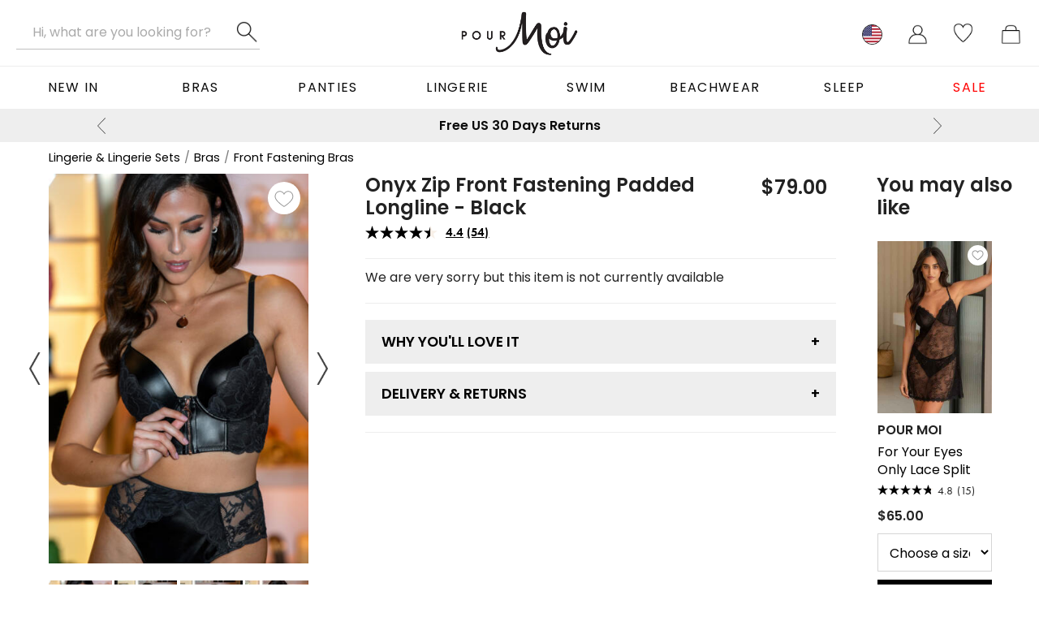

--- FILE ---
content_type: text/html; charset=utf-8
request_url: https://www.pourmoiclothing.com/products/onyx-zip-front-fastening-lightly-padded-plunge-longline/
body_size: 24385
content:



<!DOCTYPE html><html lang="en-US"><head><Title>Onyx Zip Front Fastening Padded Longline in Black/Burgundy | Pour Moi Clothing </Title><link rel="canonical" href="https://www.pourmoiclothing.com/products/onyx-zip-front-fastening-lightly-padded-plunge-longline/"/><meta http-equiv="Content-Type" content="text/html; charset=utf-8"><meta id="viewport" name="viewport" content="width=device-width, initial-scale=1" /><meta name="description" content="Discover the Onyx Zip Front Fastening Padded Longline in Black/Burgundy. Shop Front Fastening Bras online today at Pour Moi Clothing."><link rel="Shortcut Icon" href="/favicon.ico" type="image/x-icon" /><meta name="SKYPE_TOOLBAR" content="SKYPE_TOOLBAR_PARSER_COMPATIBLE"><meta property="og:type" content="website" /><meta property="og:url" content="https://www.pourmoiclothing.com/products/onyx-zip-front-fastening-lightly-padded-plunge-longline/" /><meta property="og:image" content="https://assets.pourmoiclothing.com/product/65/standard/323278_20230919160800.jpg" /><meta property="og:locale" content="en_GB" /><LINK rel="stylesheet" type="text/css" href="https://assets.pourmoiclothing.com/pourmoi/pourmoiclothing_com/styles/general-639048288792383835.css"><LINK rel="stylesheet" type="text/css" href="https://assets.pourmoiclothing.com/external/styles/slick-carousel/1.8.1/slick.min.css"><LINK rel="stylesheet" type="text/css" href="https://assets.pourmoiclothing.com/external/styles/slick-carousel/1.8.1/slick-theme.min.css"><script type="text/javascript" language="javascript">
					function retryScriptUrl(url) {
						console.warn('script load retry', url);
						const script = document.createElement('script');
						script.src = url;
						script.onload = () => {
							registerScriptUrl(url, true);
						};
						script.onerror = () => {
							registerScriptUrl(url, false);
						};
						document.head.appendChild(script);
					}
				</script><script type="text/javascript" language="javascript">
					function registerScriptUrl(url,success) {
						if(!success) console.error('script load fail', url); 
						requiredScriptUrls = requiredScriptUrls.filter(function(item){return item != url;}); 
						if(requiredScriptUrls.length == 0) { onPageLoad(); } 
					};
				</script><script type="text/javascript" language="javascript">var requiredScriptUrls = ["https://assets.pourmoiclothing.com/pourmoi/common/js/build/core-639048288792383835.min.js","https://cdn.jsdelivr.net/npm/slick-carousel@1.8.1/slick/slick.min.js","https://assets.pourmoiclothing.com/pourmoi/common/js/build/pdp-639048288792383835.min.js"];</script>

<!-- TAG MANAGER DATA LAYER -->
<script>window.dataLayer = window.dataLayer || [];
</script>
<!-- END TAG MANAGER DATA LAYER -->



<!-- Google Tag Manager -->
<script>(function(w,d,s,l,i){w[l]=w[l]||[];w[l].push({'gtm.start':new Date().getTime(),event:'gtm.js'});var f=d.getElementsByTagName(s)[0],j=d.createElement(s),dl=l!='dataLayer'?'&l='+l:'';j.async=true;j.src='https://www.googletagmanager.com/gtm.js?id='+i+dl;f.parentNode.insertBefore(j,f);})(window,document,'script','dataLayer','GTM-MGS9FCT');</script>
<!-- End Google Tag Manager -->


                <script type="text/javascript">
                    function is_touch_device() {
                        return (('ontouchstart' in window)
		                     || (navigator.MaxTouchPoints > 0)
		                     || (navigator.msMaxTouchPoints > 0));
                    }
                </script>
            <!-- Global site tag (gtag.js) - Google Analytics -->
<script async src="https://www.googletagmanager.com/gtag/js?id=UA-18680434-4"></script>
<script>
  window.dataLayer = window.dataLayer || [];
  function gtag(){dataLayer.push(arguments);}
  gtag('js', new Date());

  gtag('config', 'UA-18680434-4');
</script>

<meta name="p:domain_verify" content="5edde1035e58807e4aee7348d74af5f3"/>
<meta name="facebook-domain-verification" content="hw32pi3ide4efh03k2nm4m1i0evnfn" />

<!-- load BV loader -->
<script async src="https://apps.bazaarvoice.com/deployments/pour-moi/main_site/production/en_US/bv.js"></script>

<!-- ABRTASTY -->
<script> 
    (function (i, s, o, g, r, a, m) { 
    i["abtiming"] = 1 * new Date(); 
    a = s.createElement(o), 
    m = s.getElementsByTagName(o)[0]; a.async = 1; a.src = g; m.parentNode.insertBefore(a, m) 
    })(window, document, "script", "https://try.abtasty.com/79475124d82240e9f3e44b911da4de90.js"); 
</script>
<!-- ABRTASTY -->

<!-- HEATMAP START-->
<script>
(function(h,e,a,t,m,p) {
m=e.createElement(a);m.async=!0;m.src=t;
p=e.getElementsByTagName(a)[0];p.parentNode.insertBefore(m,p);
})(window,document,'script','https://u.heatmap.it/log.js');
</script>
<!-- HEATMAP END--><link href="https://use.typekit.net/amf1vtm.css" rel="stylesheet" type="text/css"><script type="text/javascript" language="javaScript"  src="https://assets.pourmoiclothing.com/external/js/jquery/1.12.0/jquery.min.js" onload="registerScriptUrl('https://assets.pourmoiclothing.com/external/js/jquery/1.12.0/jquery.min.js', true);" onerror="retryScriptUrl('https://assets.pourmoiclothing.com/external/js/jquery/1.12.0/jquery.min.js');"></script><script type="text/javascript" language="javaScript" async="async" src="https://assets.pourmoiclothing.com/pourmoi/common/js/build/core-639048288792383835.min.js" onload="registerScriptUrl('https://assets.pourmoiclothing.com/pourmoi/common/js/build/core-639048288792383835.min.js', true);" onerror="retryScriptUrl('https://assets.pourmoiclothing.com/pourmoi/common/js/build/core-639048288792383835.min.js');"></script><script type="text/javascript" language="javascript">$(window).scroll(function(){if($(window).scrollTop()>0){$('body').addClass('has-scrolled')}else{$('body').removeClass('has-scrolled')}})</script><link rel="icon" href="https://assets.pourmoiclothing.com/pourmoi/pourmoiclothing_com/images/icons/favicons/favicon-32.png" sizes="32x32"/><link rel="icon" href="https://assets.pourmoiclothing.com/pourmoi/pourmoiclothing_com/images/icons/favicons/favicon-128.png" sizes="128x128"/><link rel="icon" href="https://assets.pourmoiclothing.com/pourmoi/pourmoiclothing_com/images/icons/favicons/favicon-192.png" sizes="192x192"/><link rel="icon" href="https://assets.pourmoiclothing.com/pourmoi/pourmoiclothing_com/images/icons/favicons/favicon-228.png" sizes="228x228"/><link rel="shortcut icon" href="https://assets.pourmoiclothing.com/pourmoi/pourmoiclothing_com/images/icons/favicons/favicon-196.png" sizes="196x196"/><link rel="apple-touch-icon" href="https://assets.pourmoiclothing.com/pourmoi/pourmoiclothing_com/images/icons/favicons/favicon-120.png" sizes="120x120"/><link rel="apple-touch-icon" href="https://assets.pourmoiclothing.com/pourmoi/pourmoiclothing_com/images/icons/favicons/favicon-152.png" sizes="152x152"/><link rel="apple-touch-icon" href="https://assets.pourmoiclothing.com/pourmoi/pourmoiclothing_com/images/icons/favicons/favicon-167.png" sizes="167x167"/><link rel="apple-touch-icon" href="https://assets.pourmoiclothing.com/pourmoi/pourmoiclothing_com/images/icons/favicons/favicon-180.png" sizes="180x180"/>
<script type="application/ld+json">
{
  "@context": "https://schema.org",
  "@type": "Product",
  "@id": "https://www.pourmoiclothing.com/products/onyx-zip-front-fastening-lightly-padded-plunge-longline/",
  "name": "Onyx Zip Front Fastening Padded Longline - Black/Burgundy",
  "image": "https://assets.pourmoiclothing.com/product/65/standard/323278_20230919160800.jpg",
  "description": "\n\tUnderwired\n\tLightly padded plunging shape\n\tOpulent lace with contrasting liner\n\tSoft PU faux leather panels\n\tBack strapping which is fully adjustable\n\tZip front feature so you can fasten both front or back\n\tGold hardware detail make it more premium\n\n We’ve got the perfect lingerie piece for those that want both sexiness and comfort. With its underwired construction and lightly padded plunging shape, it provides a flattering and supportive fit that complements your natural figure. The opulent lace with contrasting liner adds a touch of luxury while the soft PU faux leather panels create a striking contrast and sensual vibe. The back strapping is fully adjustable to ensure a comfortable and secure fit, making this sexy lingerie style perfect for all-day wear. The unique zip front feature adds a touch of versality, allowing you to fasten it both at the front or back.&nbsp;Whether you’re wearing it for a special occasion or simply to add a little extra glamour to your everyday life the Onyx Zip Front Fastening Padded Longline Bra and matching knickers are a perfect choice.\n",
  "sku": "35100.814",
  "brand": {
    "@type": "Brand",
    "name": "Pour Moi"
  },
  "category": "Lingerie & Lingerie Sets > Bras > Front Fastening Bras",
  "material": "59% polyamide, 33% polyester, 8% Elastane Coating: Polyurethane",
  "color": [
    "Black",
    "Burgundy"
  ],
  "offers": {
    "@type": "Offer",
    "availability": "https://schema.org/InStock",
    "price": 79.00,
    "url": "https://www.pourmoiclothing.com/products/onyx-zip-front-fastening-lightly-padded-plunge-longline/",
    "priceCurrency": "USD"
  }
}
</script><script type="text/javascript" async="async">var onPageLoadItems = ["prepareForms();var hb = new helpBubble('hb');var pop = new popUp('pop');","StoreURL();","var webthinkingbasket = new basketControl('webthinkingbasket', 'ucHeader_panBasket', '');","var pmac = new autoComplete('header-search-input', 'header-search-close', 'header-search-clear', 'header-search-button');","dataLayerController.productClickFire();","dataLayerController.pageViewWithValue('Product','Pour Moi',96164);","dataLayerController.productDetail(96164);","sizePicker.loadProductRecs(96164);","var tabs1 = new tabs('tabs', 'tabs1');","$('.slick-usp-bar').slick(JSON.parse(JSON.stringify(slick_config_usp_bar)));","displayShipping('US')"];</script></head><body id="baseBody">

<!-- Google Tag Manager (noscript) -->
<noscript><iframe src="https://www.googletagmanager.com/ns.html?id=GTM-MGS9FCT" height="0" width="0" style="displaynone;visibility:hidden"></iframe></noscript>
<!-- End Google Tag Manager (noscript) -->

<form name="baseForm" method="post" novalidate="novalidate" id="baseForm">
<div class="aspNetHidden">
<input type="hidden" name="__EVENTTARGET" id="__EVENTTARGET" value="" />
<input type="hidden" name="__EVENTARGUMENT" id="__EVENTARGUMENT" value="" />
<input type="hidden" name="__VIEWSTATE" id="__VIEWSTATE" value="/[base64]" />
</div>

<script type="text/javascript">
//<![CDATA[
var theForm = document.forms['baseForm'];
if (!theForm) {
    theForm = document.baseForm;
}
function __doPostBack(eventTarget, eventArgument) {
    if (!theForm.onsubmit || (theForm.onsubmit() != false)) {
        theForm.__EVENTTARGET.value = eventTarget;
        theForm.__EVENTARGUMENT.value = eventArgument;
        theForm.submit();
    }
}
//]]>
</script>



<script type="text/javascript">
//<![CDATA[
sizePickerData = [{"productId":49121,"styleId":98669,"styleName":"Black","url":"/products/onyx-zip-front-fastening-lightly-padded-plunge-longline/?styleid=98669","colours":["#000000"],"inStock":true,"price":79.00,"hasDiscount":false,"isDefaultStyle":false,"purchaseOptions":[{"optionId":"1351426","stock":0,"size":"","bustSize":"32","cupSize":"B"},{"optionId":"1351427","stock":46,"size":"","bustSize":"32","cupSize":"C"},{"optionId":"1351428","stock":20,"size":"","bustSize":"32","cupSize":"D"},{"optionId":"1351429","stock":10,"size":"","bustSize":"32","cupSize":"DD/E"},{"optionId":"1351430","stock":2,"size":"","bustSize":"32","cupSize":"DDD/F"},{"optionId":"1351431","stock":18,"size":"","bustSize":"32","cupSize":"G"},{"optionId":"1351432","stock":34,"size":"","bustSize":"34","cupSize":"B"},{"optionId":"1351433","stock":87,"size":"","bustSize":"34","cupSize":"C"},{"optionId":"1351434","stock":52,"size":"","bustSize":"34","cupSize":"D"},{"optionId":"1351435","stock":67,"size":"","bustSize":"34","cupSize":"DD/E"},{"optionId":"1351436","stock":4,"size":"","bustSize":"34","cupSize":"DDD/F"},{"optionId":"1351437","stock":44,"size":"","bustSize":"34","cupSize":"G"},{"optionId":"1351438","stock":1,"size":"","bustSize":"36","cupSize":"B"},{"optionId":"1351439","stock":76,"size":"","bustSize":"36","cupSize":"C"},{"optionId":"1351440","stock":26,"size":"","bustSize":"36","cupSize":"D"},{"optionId":"1351441","stock":29,"size":"","bustSize":"36","cupSize":"DD/E"},{"optionId":"1351442","stock":0,"size":"","bustSize":"36","cupSize":"DDD/F"},{"optionId":"1351443","stock":71,"size":"","bustSize":"36","cupSize":"G"},{"optionId":"1351444","stock":0,"size":"","bustSize":"38","cupSize":"B"},{"optionId":"1351445","stock":14,"size":"","bustSize":"38","cupSize":"C"},{"optionId":"1351446","stock":1,"size":"","bustSize":"38","cupSize":"D"},{"optionId":"1351447","stock":15,"size":"","bustSize":"38","cupSize":"DD/E"},{"optionId":"1351448","stock":0,"size":"","bustSize":"38","cupSize":"DDD/F"},{"optionId":"1351449","stock":0,"size":"","bustSize":"38","cupSize":"G"}],"bundleStyles":[],"sizeGuide":"braguide","mixMatchShow":false,"mixMatchTab":"","mixMatchStyleName":""}];sizePickerMixMatchTabs = [];onPageLoadItems.push("$(document).ready(function(){$('.slick-product-images').slick(JSON.parse(JSON.stringify(slickConfigProductImages)));});")//]]>
</script>
<script language="Javascript" type="text/javascript">var siteRootURL = "https://www.pourmoiclothing.com/";var imageRootURL = "https://assets.pourmoiclothing.com/pourmoi/pourmoiclothing_com/images/";</script><div class="div_Container"><div id="div_Main" class="div_MainOuter"><div class="div_MainInner">


<!-- header -->
<div id="site-header" class="header">
	<div class="full-width header-inner line-bottom">
		<div class="page-width p0">
			<div class="row nopad">
				<div class="small-6 medium-4 column">
					<div class="large-ml10">
						<a href="#" class="header-icon ml0 mr5 large-hide" onclick="siteMenu.openMenu(event);">
							<img id="ucHeader_imgSiteMenu" class="header-icon-image" src="https://assets.pourmoiclothing.com/pourmoi/pourmoiclothing_com/images/icons/menu-black.png" / loading="lazy" >
						</a>
						<a id="ucHeader_aLogo2" class="header-logo-link medium-hide" href="/"><img src="https://assets.pourmoiclothing.com/pourmoi/pourmoiclothing_com/images/logos/logo.png" alt="" / loading="lazy"  loading="lazy" ></a>
						<div id="header-search" class="header-search">
							<a id="header-search-close" class="header-search-close">Close</a>
							<div class="header-search-input-outer">
								<input name="ucHeader$header-search-input" type="search" id="header-search-input" class="header-search-input" placeholder="Hi, what are you looking for?" autocomplete="off" />
								<a id="header-search-clear" class="header-search-clear">Clear</a>
                            </div>
							<a id="header-search-button" class="header-search-button">Search</a>
						</div>
					</div>
				</div>
				<div class="small-hide medium-show medium-4 column align-centre">
					<a id="ucHeader_aLogo" class="header-logo-link" href="/"><img src="https://assets.pourmoiclothing.com/pourmoi/pourmoiclothing_com/images/logos/logo.png" alt="" / loading="lazy"  loading="lazy" ></a>
				</div>
				<div class="small-6 medium-4 column align-right">
					<div class="mr10">
						<div id="ucHeader_panSearchMobile" class="header-icon large-hide">
	
							<button id="header-search-button-mobile" class="header-search-mobile-link" onclick="showSearchBar(event, 'header-search', 'header-search-input', 'header-search-open')">Search</button>
						
</div>
						<div id="ucHeader_panCurrency" class="header-icon small-hide medium-show-inline-block" data-ge-shippingswitcher-flag="">
	
							<a id="ucHeader_ucCurrency_aLink" class="header-icon-link header-icon-link-circle" onclick="headerIconClick(event, &#39;ucHeader_ucCurrency_panDropdown&#39;);" href="/"><img id="ucHeader_ucCurrency_imgIcon" class="header-icon-image" src="https://assets.pourmoiclothing.com/pourmoi/pourmoiclothing_com/images/icons/flags/USD.png" / loading="lazy"  loading="lazy"  loading="lazy" ></a>
<div id="ucHeader_ucCurrency_panDropdown" class="header-dropdown header-dropdown-small arrow-box arrow-box-wishlist">
		
	<div class="text-bold text-uppercase text-large p10 line-bottom">Change Currency</div>
	<div id="ucHeader_ucCurrency_panCurrencies" class="header-dropdown-menu-items">
			<a onclick="currency.set(&#39;USD&#39;);return false;"><img src="https://assets.pourmoiclothing.com/pourmoi/pourmoiclothing_com/images/icons/flags/USD.png" / loading="lazy"  loading="lazy" >USD (current)</a>
		</div>

	</div>
						
</div>
						<div id="ucHeader_panMyAccount" class="header-icon tool-myaccount tool-myaccount-has-wishlist">
	
							<a id="ucHeader_ucMyAccount_aLink" class="header-icon-link" onclick="headerIconClick(event, &#39;ucHeader_ucMyAccount_panDropdown&#39;);" href="/ordermanagement/customeraccounts/CustomerAccount.aspx"><img id="ucHeader_ucMyAccount_imgIcon" class="header-icon-image" src="https://assets.pourmoiclothing.com/pourmoi/pourmoiclothing_com/images/icons/my-account.png" / loading="lazy" ></a>
<div id="ucHeader_ucMyAccount_panDropdown" class="header-dropdown header-dropdown-small arrow-box arrow-box-myaccount">
		
	<div id="ucHeader_ucMyAccount_panHeader" class="text-bold text-uppercase text-large p10 line-bottom">
			Your Account
		</div>
	<div class="header-dropdown-menu-items">
		
		
			<a href="/ordermanagement/customeraccounts/Login.aspx?IsGuestCheckout=false">Log In</a>
			<a href="/ordermanagement/customeraccounts/Register.aspx?IsGuestCheckout=false">Register</a>
			<a href="/ordermanagement/customeraccounts/wishlist.aspx" >Favorites</a>
		
	</div>

	</div>
						
</div>
						<div id="ucHeader_panWishlist" class="header-icon tool-wishlist small-hide large-show-inline">
	
							<a id="ucHeader_ucWishlist_aLink" class="header-icon-link" onclick="headerIconClick(event, &#39;ucHeader_ucWishlist_panDropdown&#39;);" href="/ordermanagement/customeraccounts/wishlist.aspx"><img id="ucHeader_ucWishlist_imgIcon" class="header-icon-image" src="https://assets.pourmoiclothing.com/pourmoi/pourmoiclothing_com/images/icons/heart.png" / loading="lazy" ></a>
<div id="ucHeader_ucWishlist_panDropdown" class="header-dropdown arrow-box arrow-box-wishlist">
		
	<div class="text-bold text-uppercase text-large p10 line-bottom">Your Favorites</div>
	<div class="p10 wishlist-items-toolbar header-dropdown-basket-contents">
		
		Add products to your favourites list and access them quickly from here.
	</div>
	

	</div>
						
</div>
						<div id="ucHeader_panBasket" class="header-icon">
	
							<a id="ucHeader_ucBasket_aLink" class="header-icon-link" onclick="headerIconClick(event, &#39;ucHeader_ucBasket_panDropdown&#39;);" href="/ordermanagement/basket.aspx"><img id="ucHeader_ucBasket_imgIcon" class="header-icon-image" src="https://assets.pourmoiclothing.com/pourmoi/pourmoiclothing_com/images/icons/basket.png" / loading="lazy" ></a>


						
</div>
					</div>
				</div>
			</div>
		</div>
	</div>
</div>

<!-- menu -->
<nav>
	<div id="site-menu-mobile" class="site-menu-mobile" style="display: none;" onclick="siteMenu.closeMenu(event, this);">
		<div id="site-menu-mobile-panel-outer" class="site-menu-mobile-panel-outer">
			<div id="site-menu-mobile-panel-stage" class="site-menu-mobile-panel-stage">
				<div id="site-menu-mobile-panel-main" class="site-menu-mobile-panel">
					<div class="site-menu-mobile-items">
						<a href="/allproducts/#navigation:order=dateadded+desc" class="site-menu-mobile-item" data-dropdown="newin" onclick="siteMenu.openPanel(event, this);">New In</a>
						<a href="/lingerie/bras/" class="site-menu-mobile-item" data-dropdown="bras" onclick="siteMenu.openPanel(event, this);">Bras</a>
						<a href="/lingerie/panties/" class="site-menu-mobile-item" data-dropdown="panties" onclick="siteMenu.openPanel(event, this);">Panties</a>
						<a href="/lingerie/" class="site-menu-mobile-item" data-dropdown="lingerie3" onclick="siteMenu.openPanel(event, this);">Lingerie</a>
						<a href="/swim/" class="site-menu-mobile-item" data-dropdown="swim" onclick="siteMenu.openPanel(event, this);">Swim</a>
						<a href="/swim/beachwear/" class="site-menu-mobile-item" data-dropdown="beachwear" onclick="siteMenu.openPanel(event, this);">Beachwear</a>
						<a href="/nightwear/" class="site-menu-mobile-item" data-dropdown="nightwear" onclick="siteMenu.openPanel(event, this);">Sleep</a>
						<a href="/sale/" class="site-menu-mobile-item" data-dropdown="sale" onclick="siteMenu.openPanel(event, this);">Sale</a>
						<!--<a href="/holidays/" class="site-menu-mobile-item" data-dropdown="holidays" onclick="siteMenu.openPanel(event, this);">Gifting</a>-->
						<!--<a href="/sport/" class="site-menu-mobile-item" data-dropdown="sportswear3" onclick="siteMenu.openPanel(event, this);">Sport</a>-->
						<!--<a href="/clothing/" class="site-menu-mobile-item" data-dropdown="clothing" onclick="siteMenu.openPanel(event, this);">Apparel</a> -->
						<!--<a href="/shop-by-size/" class="site-menu-mobile-item" data-dropdown="shopbysize" onclick="siteMenu.openPanel(event, this);">Shop By Size</a>-->
						<!--<a href="/valentines/" class="site-menu-mobile-item" data-dropdown="valentines" onclick="siteMenu.openPanel(event, this);">Valentines</a>-->
					</div>
					<div class="site-menu-mobile-header">Helpful Info</div>
					<div class="site-menu-mobile-items">
						<a href="/fittingroom" class="site-menu-mobile-item">Fitting Room</a>
						<a href="/contact_us.aspx" class="site-menu-mobile-item">Contact Us</a>
						<a href="/delivery" class="site-menu-mobile-item">Delivery</a>
						<a href="/returns-and-refunds" class="site-menu-mobile-item">Returns &amp; Refunds</a>
					</div>
					<div class="site-menu-mobile-header">Get Inspired</div>
					<div class="site-menu-mobile-items">
						<a href="/inspirations" class="site-menu-mobile-item">Read Our Blog</a>
					</div>
					<div class="site-menu-mobile-items pt0">
						<a href="/signup" class="site-menu-mobile-item back-colour-pink text-colour-white">Sign Up To Our Newsletter</a>
					</div>
					<div class="pl20 pr20 pt10 pb20 line-bottom">
						<div id="ucTopDetails_ucStars_panStarRating" class="star-rating" style="--rating:9;"></div><span style="font-weight: bold; margin-left: 3px;">Over 50,000 reviews</span>
					</div>
					<div class="site-menu-mobile-header">Currency</div>
					<div class="site-menu-mobile-items">
						<div>
	<a class="site-menu-mobile-item" onclick="currency.set(&#39;USD&#39;);return false;"><img src="https://assets.pourmoiclothing.com/pourmoi/pourmoiclothing_com/images/icons/flags/USD.png" / loading="lazy"  loading="lazy" >USD (current)</a>
</div>
					</div>
				</div>
			</div>
			<div id="site-menu-mobile-panel-store" class="small-hide">
				<div id="site-menu-mobile-panel-sale" class="site-menu-mobile-panel">
	<div class="site-menu-mobile-items">
		<a href="" class="site-menu-mobile-item site-menu-mobile-item-back" onclick="siteMenu.closePanel(event, this);">Sale</a>
		<a class="site-menu-mobile-item" href="/sale/">View All Sale</a>
		<a class="site-menu-mobile-item" href="/sale/#sort=newest_first" onclick="siteMenu.closeMenu(event, this, true);">New In Sale</a>	
		<a class="site-menu-mobile-item" href="/sale/#range=bras" onclick="siteMenu.closeMenu(event, this, true);">Bra Sale</a>
		<a class="site-menu-mobile-item" href="/sale/#range=panties" onclick="siteMenu.closeMenu(event, this, true);">Panties Sale</a>
		<a class="site-menu-mobile-item" href="/sale/#range=lingerie" onclick="siteMenu.closeMenu(event, this, true);">Lingerie Sale</a>
		<a class="site-menu-mobile-item" href="/sale/#range=sleep" onclick="siteMenu.closeMenu(event, this, true);">Nightwear Sale</a>
		<a class="site-menu-mobile-item" href="/sale/#range=swim" onclick="siteMenu.closeMenu(event, this, true);">Swim Sale</a>
		<a class="site-menu-mobile-item" href="/sale/#range=sport" onclick="siteMenu.closeMenu(event, this, true);">Sport Sale</a>		
	</div> 	
</div>
				<div id="site-menu-mobile-panel-newin" class="site-menu-mobile-panel">
	<div class="site-menu-mobile-items">
		<a href="" class="site-menu-mobile-item site-menu-mobile-item-back" onclick="siteMenu.closePanel(event, this);">New In</a>
		<div class="separator-top ml20 mr20"></div>
		<a class="site-menu-mobile-item" href="/allproducts/#sort=newest_first" onclick="siteMenu.closeMenu(event, this, true);">New In Everything</a>
		<a class="site-menu-mobile-item" href="/allproducts/#range=bras&range=lingerie&range=panties" onclick="siteMenu.closeMenu(event, this, true);">New In Underwear</a>
		<a class="site-menu-mobile-item" href="/allproducts/#range=bras" onclick="siteMenu.closeMenu(event, this, true);">New In Bras</a>
		<a class="site-menu-mobile-item" href="/allproducts/#range=panties" onclick="siteMenu.closeMenu(event, this, true);">New In Panties</a>
		<a class="site-menu-mobile-item"  href="/allproducts/#range=swim" onclick="siteMenu.closeMenu(event, this, true);">New In Swim</a>
	</div>
</div>
				<div id="site-menu-mobile-panel-swim" class="site-menu-mobile-panel">
		<div class="site-menu-mobile-items">
<a href="" class="site-menu-mobile-item site-menu-mobile-item-back" onclick="siteMenu.closePanel(event, this);">Swim</a>
<div class="separator-top ml20 mr20"></div>
<!--<a class="site-menu-mobile-item" href="/sale/#navigation:attrib%5Bcat_url%5D%5B0%5D=%2Fsale%2F&attrib%5BCategory1%5D%5B0%5D=Swimwear" style="color:red !important;">Black Friday Swim Sale</a>-->
<a class="site-menu-mobile-item" href="/swim/">All Swim</a>
<a class="site-menu-mobile-item" href="/swim/bestsellers/">Swim Bestsellers</a>
<a class="site-menu-mobile-item" href="/allproducts/#range=swim" onclick="siteMenu.closeMenu(event, this, true);">New In Swim</a>
<a class="site-menu-mobile-item" href="/swim/swimsuits/" data-dropdown="swimsuits" onclick="siteMenu.openPanel(event, this);">Swimsuits</a>
<a class="site-menu-mobile-item" href="/swim/bikinis/tops/" data-dropdown="bikini-tops" onclick="siteMenu.openPanel(event, this);">Bikini Tops</a>
<a class="site-menu-mobile-item" href="/swim/bikinis/bottoms/" data-dropdown="bikini-bottoms" onclick="siteMenu.openPanel(event, this);">Bikini Bottoms</a>
<a class="site-menu-mobile-item" href="/swim/tankinis/" data-dropdown="tankinis" onclick="siteMenu.openPanel(event, this);">Tankinis</a>
<a class="site-menu-mobile-item" href="/swim/beachwear/" data-dropdown="beachwear" onclick="siteMenu.openPanel(event, this);">Beachwear</a>				
<a class="site-menu-mobile-item" href="/swim/sexy/">Sexy Swimwear</a>
<a class="site-menu-mobile-item" href="/swim/dd-and-up/">DD+ and Up</a>
<a class="site-menu-mobile-item" href="/swim/printed-swimwear/">Printed Swimwear</a>
<a class="site-menu-mobile-item" href="/swim/plain-swimwear/">Plain Swimwear</a>	
<a class="site-menu-mobile-item" href="/swim/cup-sized/">Cup Sized Swimwear</a>	
<a class="site-menu-mobile-item" href="/swim/plus-size/">Plus Size Swimwear</a>			
<a class="site-menu-mobile-item" href="/swim/strapless/">Strapless</a>
<a class="site-menu-mobile-item" href="/beachwear/beach-coverups/kaftans-kimonos/">Kaftans</a>
<a class="site-menu-mobile-item" href="/beachwear/beach-coverups/sarong/">Sarongs</a>			
<div class="separator-top ml20 mr20"></div>
<!--<a class="site-menu-mobile-item" href="/swim/azure/">Azure</a>
<a class="site-menu-mobile-item" href="/swim/heatwave/">Heatwave</a>	
<a class="site-menu-mobile-item" href="/swim/hotspots/">Hot Spots</a>
<a class="site-menu-mobile-item" href="/swim/seabreeze/">Sea Breeze</a>
<a class="site-menu-mobile-item" href="/swim/starboard/">Starboard</a>
<div class="separator-top ml20 mr20"></div>-->
<a class="site-menu-mobile-item" href="/gift-vouchers/">Gift Vouchers</a>		
</div>
</div>
				<div id="site-menu-mobile-panel-bras" class="site-menu-mobile-panel">
	<div class="site-menu-mobile-items">
		<a href="" class="site-menu-mobile-item site-menu-mobile-item-back" onclick="siteMenu.closePanel(event, this);">Bras</a>
		<!--<a class="site-menu-mobile-item" href="/sale#navigation:attrib%5Bcat_url%5D%5B0%5D=%2Fsale&attrib%5BCategory%5D%5B0%5D=Bras" style="color:red !important;"> Black Friday Bras</a>-->
		<a class="site-menu-mobile-item" href="/underwear/bras/">All Bras</a>
		<a class="site-menu-mobile-item" href="/lingerie/bestsellers/">Bestsellers</a>
		<a class="site-menu-mobile-item" href="/allproducts/#range=bras" onclick="siteMenu.closeMenu(event, this, true);">New In</a>
		<!--<a class="site-menu-mobile-item" href="/bra-bundles/" onclick="siteMenu.closeMenu(event, this, true);">Buy 2 Bras and Save 10%</a>-->
		<div class="separator-top ml20 mr20"></div>
							<a class="site-menu-mobile-item" href="/underwear/underwear-sets/" onclick="siteMenu.closeMenu(event, this, true);">Bra & Panty Sets</a>
							<a class="site-menu-mobile-item" href="/underwear/bras/up-to-m-cup/">Up To a M Cup</a>	
							<a class="site-menu-mobile-item" href="/lingerie/bras/underwire/">Underwired Bras</a>
							<a class="site-menu-mobile-item" href="/lingerie/bras/push-up/">Push Up Bras</a>
							<a class="site-menu-mobile-item" href="/sports/sports-bras/">Sports Bras</a>
							<a class="site-menu-mobile-item" href="/lingerie/bras/bralette/">Bralettes</a>
							<a class="site-menu-mobile-item" href="/lingerie/bras/non-wired/">Non Wired Bras</a>
							<a class="site-menu-mobile-item" href="/lingerie/bras/non-padded/">Unlined Bras</a>
							<a class="site-menu-mobile-item" href="/lingerie/bras/lightly-padded/">Lightly Lined Bras</a>
							<a class="site-menu-mobile-item" href="/lingerie/bras/padded/">Lined Bras</a>
							<a class="site-menu-mobile-item" href="/lingerie/bras/t-shirt/">T-Shirt Bras</a>
							<a class="site-menu-mobile-item" href="/lingerie/bras/strapless/">Multiway &amp; Strapless Bras</a>
							<a class="site-menu-mobile-item" href="/lingerie/bras/full-cup/">Full Coverage Bras</a>
							<a class="site-menu-mobile-item" href="/lingerie/bras/plunge/">Plunge Bras</a>
							<a class="site-menu-mobile-item" href="/lingerie/bras/balconette/">Balconette Bras</a>
							<a class="site-menu-mobile-item" href="/lingerie/bras/longline/">Longline Bras</a>
							<a class="site-menu-mobile-item" href="/lingerie/bras/front-fastening/">Front-Fastening Bras</a>
							<a class="site-menu-mobile-item" href="/lingerie/bra-bundles/">Bra Bundles</a>
							<a class="site-menu-mobile-item" href="/lingerie/bras/side-support/">Side Support Bras</a>
							<a class="site-menu-mobile-item" href="/lingerie/bras/racerback/">Racerback Bras</a>
							<a class="site-menu-mobile-item" href="/lingerie/bras/sleep/">Sleep Bras</a>
							<a class="site-menu-mobile-item" href="/lingerie/bras/maternity/">Maternity Bras</a>
							<a class="site-menu-mobile-item" href="/lingerie/bras/accessories/">Bra Solutions &amp; Accessories</a>
		<div class="separator-top ml20 mr20"></div>
		<a class="site-menu-mobile-item" href="/gift-vouchers/">Gift Vouchers</a>
		<a class="site-menu-mobile-item" href="/products/gift-bag/">Gift Bags</a>
	</div>
</div>
				<div id="site-menu-mobile-panel-panties" class="site-menu-mobile-panel">
	<div class="site-menu-mobile-items">
		<a href="" class="site-menu-mobile-item site-menu-mobile-item-back" onclick="siteMenu.closePanel(event, this);">Panties</a>
		<!--<a class="site-menu-mobile-item" href="/sale#navigation:attrib%5Bcat_url%5D%5B0%5D=%2Fsale&attrib%5BCategory%5D%5B0%5D=Knickers" style="color:red !important;">Sale Panties</a>-->
		<a class="site-menu-mobile-item" href="/lingerie/panties/">All Panties</a>
		<a class="site-menu-mobile-item" href="/allproducts/#range=panties" onclick="siteMenu.closeMenu(event, this, true);">New In Panties</a>
		<!-- <a class="site-menu-mobile-item" href="/edits/3for2panties/">3 for 2 Panties</a> -->
		<div class="separator-top ml20 mr20"></div>
		<a class="site-menu-mobile-item" href="/lingerie/panties/thongs-gstrings/">Thongs & G-Strings</a>
		<a class="site-menu-mobile-item" href="/lingerie/panties/high-waisted/">High Waisted Briefs</a>
		<a class="site-menu-mobile-item" href="/lingerie/panties/full-briefs/">Full Brief</a>
		<a class="site-menu-mobile-item" href="/lingerie/panties/high-leg/">High Cut Briefs</a>
		<a class="site-menu-mobile-item" href="/lingerie/panties/brazilian/">Brazilian</a>
		<a class="site-menu-mobile-item" href="/lingerie/panties/tanga/">Tanga</a>
		<a class="site-menu-mobile-item" href="/lingerie/panties/french-panties/">French Panties</a>
		
		
	</div>
</div>
				<div id="site-menu-mobile-panel-lingerie3" class="site-menu-mobile-panel">
	<div class="site-menu-mobile-items">
		<a href="" class="site-menu-mobile-item site-menu-mobile-item-back" onclick="siteMenu.closePanel(event, this);">Lingerie</a>
		<a class="site-menu-mobile-item" href="/lingerie/">All Lingerie</a>
		<a class="site-menu-mobile-item" href="/lingerie/bestsellers/">Bestsellers</a>
		<a class="site-menu-mobile-item" href="/lingerie/#sort=newest_first" onclick="siteMenu.closeMenu(event, this, true);">New In</a>
		<div class="separator-top ml20 mr20"></div>
		<a class="site-menu-mobile-item" href="/lingerie/basques-and-bodies/">Corsets, Bustiers and Basques</a>
		<a class="site-menu-mobile-item" href="/lingerie/lingerie-sets/#sort=newest_first" onclick="siteMenu.closeMenu(event, this, true);">Lingerie Sets</a>
		<a class="site-menu-mobile-item" href="/lingerie/panties/crotchless-strappy/">Crotchless & Strappy</a>
		<a class="site-menu-mobile-item" href="/nightwear/chemises/">Chemises & Babydolls</a>
		<a class="site-menu-mobile-item" href="/lingerie/basques-and-bodies/">Bodysuits</a>
		<a class="site-menu-mobile-item" href="/lingerie/sexy/">Sexy Bras</a>
		<a class="site-menu-mobile-item" href="/lingerie/hosiery/stockings-and-garters/">Stockings & Garters</a>
		<a class="site-menu-mobile-item" href="/hosiery/">Hosiery</a>
		<a class="site-menu-mobile-item" href="/lingerie/bras/demi-quarter-cup/">Demi &amp; Quarter Cup</a>
	</div> 	
</div>
				<div id="site-menu-mobile-panel-beachwear" class="site-menu-mobile-panel">
	<div class="site-menu-mobile-items">
		<a href="" class="site-menu-mobile-item site-menu-mobile-item-back" onclick="siteMenu.closePanel(event, this);">Beachwear</a>
							<div class="separator-top ml20 mr20"></div>
							<a class="site-menu-mobile-item" href="/swim/beachwear/">View All Beachwear</a>
							<a class="site-menu-mobile-item" href="/allproducts/#range=beachwear" onclick="siteMenu.closeMenu(event, this, true);">New In Beachwear</a>
							<a class="site-menu-mobile-item" href="/beachwear/beach-coverups/">Beach Coverups</a>
							<a class="site-menu-mobile-item" href="/edits/swimwear-matching-cover-up/">Swimwear & Matching Coverups</a>
							<a class="site-menu-mobile-item" href="/beachwear/beach-dresses/">Beach Dresses</a>
							<a class="site-menu-mobile-item" href="/swim/beachwear/skirts-trousers-shorts/">Skirts, Trousers & Shorts</a>
							<a class="site-menu-mobile-item" href="/swim/beachwear/playsuits/">Playsuits</a>
							<!--<a class="site-menu-mobile-item" href="/swim/beachwear/sandals-flipflops/">Sandals & Flip Flops</a>
							<a class="site-menu-mobile-item" href="/swim/beachwear/bags-accessories/">Bags & Accessories</a>-->
	</div>
</div>
				<div id="site-menu-mobile-panel-nightwear" class="site-menu-mobile-panel">
	<div class="site-menu-mobile-items">
		<a href="" class="site-menu-mobile-item site-menu-mobile-item-back" onclick="siteMenu.closePanel(event, this);">Nightwear</a>
			<!--<a class="site-menu-mobile-item" href="/sale/#navigation:attrib%5Bcat_url%5D%5B0%5D=%2Fsale%2F&attrib%5BPM_US_Range%5D%5B0%5D=Sleep&first=0" onclick="siteMenu.closeMenu(event, this, true);">Black Friday Sleep Sale</a>-->
			<a class="site-menu-mobile-item" href="/nightwear/">All Nightwear</a>
			<a class="site-menu-mobile-item" href="/allproducts/#range=sleep" onclick="siteMenu.closeMenu(event, this, true);">New In Nightwear</a>
		    <a class="site-menu-mobile-item" href="/nightwear/nightwear-sets/">Nightwear Sets</a>
		    <a class="site-menu-mobile-item" href="/nightwear/chemises-babydolls/" data-dropdown="chemises-babydolls" onclick="siteMenu.openPanel(event, this);">Chemises &amp; Babydolls</a>
		    <a class="site-menu-mobile-item" href="/nightwear/pajamas/" data-dropdown="pajamas" onclick="siteMenu.openPanel(event, this);">Pajamas</a>
			<!--<a class="site-menu-mobile-item" href="/nightwear/loungewear/" data-dropdown="loungewear" onclick="siteMenu.openPanel(event, this);">Loungewear</a>-->
			<!--<a class="site-menu-mobile-item" href="/nightwear/nightdresses-sleep-tshirts/">Nightdresses &amp; Sleep T-Shirts</a>-->
			<!--<a class="site-menu-mobile-item" href="/nightwear/playsuits-jumpsuits/">Playsuits &amp; Jumpsuits</a>-->
			<!--<a class="site-menu-mobile-item" href="/nightwear/dressing-gowns/">Dressing Gowns</a>-->
			<a class="site-menu-mobile-item" href="/nightwear/thermals/">Thermals</a>
			<!--<a class="site-menu-mobile-item" href="/nightwear/slippers-socks-accessories/">Slippers, Socks &amp; Accessories</a>-->		
			
		
		
	</div> 	
</div>
				<div id="site-menu-mobile-panel-valentines" class="site-menu-mobile-panel">
	<div class="site-menu-mobile-items">
		<a href="" class="site-menu-mobile-item site-menu-mobile-item-back" onclick="siteMenu.closePanel(event, this);">Valentines</a>
			<a class="site-menu-mobile-item" href="/lingerie/lingerie-sets/">Underwear Sets</a>
			<a class="site-menu-mobile-item" href="/lingerie/sexy/">Sexy Underwear</a>
			<a class="site-menu-mobile-item" href="/lingerie/hosiery/stockings-and-suspenders/">Stockings &amp; Garters</a>		
			<a class="site-menu-mobile-item" href="/lingerie/basques-and-bodies/">Basques &amp; Bodies</a>	
			<a class="site-menu-mobile-item" href="/nightwear/chemises/">Chemises</a>
			<a class="site-menu-mobile-item" href="/gifts/">Gifts</a>
			<a class="site-menu-mobile-item" href="/gift-vouchers/">Gift Vouchers</a>	
	</div> 	
</div>
				
				<div id="site-menu-mobile-panel-bikini-bottoms" class="site-menu-mobile-panel">
	<div class="site-menu-mobile-items">
		<a href="" class="site-menu-mobile-item site-menu-mobile-item-back" onclick="siteMenu.closePanel(event, this);">Bikini Bottoms</a>
					<div class="separator-top ml20 mr20"></div>
					<a class="site-menu-mobile-item" href="/swim/bikinis/bottoms/">All Bikini Bottoms</a>
					<a class="site-menu-mobile-item" href="/swim/bikinis/bottoms/#sort=newest_first" onclick="siteMenu.closeMenu(event, this, true);">New In Bikini Bottoms</a>
					<a class="site-menu-mobile-item" href="/swim/bikinis/bottoms/briefs/">Briefs</a>
					<a class="site-menu-mobile-item" href="/swim/bikinis/bottoms/high-waisted/">High Waisted</a>
					<a class="site-menu-mobile-item" href="/swim/bikinis/bottoms/fold-over/">Fold Over</a>
					<a class="site-menu-mobile-item" href="/swim/bikinis/bottoms/tie-side/">Tie Side</a>
					<a class="site-menu-mobile-item" href="/swim/bikinis/bottoms/high-leg/">High Leg</a>
					<a class="site-menu-mobile-item" href="/swim/bikinis/bottoms/control-briefs/">Control Briefs</a>
	</div>
</div>
				<div id="site-menu-mobile-panel-bikini-tops" class="site-menu-mobile-panel">
	<div class="site-menu-mobile-items">
		<a href="" class="site-menu-mobile-item site-menu-mobile-item-back" onclick="siteMenu.closePanel(event, this);">Bikini Tops</a>
							<div class="separator-top ml20 mr20"></div>
							<a class="site-menu-mobile-item" href="/swim/bikinis/tops/">View All Bikini Tops</a>
							<a class="site-menu-mobile-item" href="/swim/bikinis/tops/#sort=newest_first" onclick="siteMenu.closeMenu(event, this, true);">New In Bikini Tops</a>
							<a class="site-menu-mobile-item" href="/swim/bikinis/tops/underwired/">Underwired</a>
							<a class="site-menu-mobile-item" href="/swim/bikinis/tops/non-wired/">Non Wired</a>
							<a class="site-menu-mobile-item" href="/swim/bikinis/tops/padded/">Padded</a>
							<a class="site-menu-mobile-item" href="/swim/bikinis/tops/non-padded/">Non Padded</a>
							<a class="site-menu-mobile-item" href="/swim/bikinis/tops/strapless-bandeau/">Strapless & Bandeau</a>
							<a class="site-menu-mobile-item" href="/swim/bikinis/tops/halterneck/">Halterneck</a>
							<a class="site-menu-mobile-item" href="/swim/bikinis/tops/push-up/">Push Up</a>
							<a class="site-menu-mobile-item" href="/swim/bikinis/tops/triangle/">Triangle</a>
							<a class="site-menu-mobile-item" href="/swim/bikinis/tops/longline/">Longline</a>
							<a class="site-menu-mobile-item" href="/swim/bikinis/tops/cami/">Cami Tops</a>
							<a class="site-menu-mobile-item" href="/swim/bikinis/tops/convertible-strap/">Convertible Strap Tops</a>
	</div>
</div>
				<div id="site-menu-mobile-panel-tankinis" class="site-menu-mobile-panel">
	<div class="site-menu-mobile-items">
		<a href="" class="site-menu-mobile-item site-menu-mobile-item-back" onclick="siteMenu.closePanel(event, this);">Tankinis</a>
					<div class="separator-top ml20 mr20"></div>
					<a class="site-menu-mobile-item" href="/swim/tankinis/">All Tankinis</a>
					<a class="site-menu-mobile-item" href="/swim/tankinis/#sort=newest_first" onclick="siteMenu.closeMenu(event, this, true);">New In Tankinis</a>		
					<!--<a class="site-menu-mobile-item" href="/swim/tankinis/strapless-bandeau/">Strapless & Bandeau</a>-->
					<a class="site-menu-mobile-item" href="/swim/tankinis/padded/">Padded</a>
					<a class="site-menu-mobile-item" href="/swim/tankinis/non-padded/">Non-Padded</a>
					<a class="site-menu-mobile-item" href="/swim/tankinis/underwired/">Underwired</a>
					<a class="site-menu-mobile-item" href="/swim/tankinis/non-wired/">Non Wired</a>
					<a class="site-menu-mobile-item" href="/swim/tankinis/tummy-control/">Tummy Control</a>
	</div>
</div>
				<div id="site-menu-mobile-panel-swimsuits" class="site-menu-mobile-panel">
	<div class="site-menu-mobile-items">
		<a href="" class="site-menu-mobile-item site-menu-mobile-item-back" onclick="siteMenu.closePanel(event, this);">Swimsuits</a>
					<div class="separator-top ml20 mr20"></div>
					<a class="site-menu-mobile-item" href="/swim/swimsuits/">All Swimsuits</a>
					<a class="site-menu-mobile-item" href="/swim/swimsuits/#navigation:order=dateadded+desc" onclick="siteMenu.closeMenu(event, this, true);">New In Swimsuits</a>		
					<a class="site-menu-mobile-item" href="/swim/swimsuits/underwired/">Underwired</a>	
					<a class="site-menu-mobile-item" href="/swim/swimsuits/non-wired/">Non Wired</a>	
					<a class="site-menu-mobile-item" href="/swim/swimsuits/padded/">Padded</a>	
					<a class="site-menu-mobile-item" href="/swim/swimsuits/non-padded/">Non Padded</a>	
					<a class="site-menu-mobile-item" href="/swim/swimsuits/halterneck/">Halterneck</a>	
					<a class="site-menu-mobile-item" href="/swim/swimsuits/high-neck/">High Neck</a>
					<a class="site-menu-mobile-item" href="/swim/swimsuits/strapless-bandeau/">Strapless</a>
					<a class="site-menu-mobile-item" href="/swim/swimsuits/tummy-control/">Tummy Control</a>					
					<a class="site-menu-mobile-item" href="/sportswear/swimsuits/">Sports Swimsuits</a>	
	</div>
</div>
				
				<div id="site-menu-mobile-panel-chemises-babydolls" class="site-menu-mobile-panel">
	<div class="site-menu-mobile-items">
		<a href="" class="site-menu-mobile-item site-menu-mobile-item-back" onclick="siteMenu.closePanel(event, this);">Chemises & Babydolls</a>
							<div class="separator-top ml20 mr20"></div>
							<a class="site-menu-mobile-item" href="/nightwear/chemises-babydolls/">All Chemises & Babydolls</a>
							<a class="site-menu-mobile-item" href="/nightwear/chemises-babydolls/#sort=newest_first" onclick="siteMenu.closeMenu(event, this, true);">New In Chemises & Babydolls</a>
							<a class="site-menu-mobile-item" href="/nightwear/chemises-babydolls/secret-support-chemises/">Hidden Support Chemises</a>
							
	</div>
</div>
				<div id="site-menu-mobile-panel-pajamas" class="site-menu-mobile-panel">
	<div class="site-menu-mobile-items">
		<a href="" class="site-menu-mobile-item site-menu-mobile-item-back" onclick="siteMenu.closePanel(event, this);">Pajamas</a>
							<div class="separator-top ml20 mr20"></div>
							<a class="site-menu-mobile-item" href="/nightwear/pajamas/">All Pajamas</a>
							<a class="site-menu-mobile-item" href="/nightwear/pajamas/#sort=newest_first" onclick="siteMenu.closeMenu(event, this, true);">New In Pajamas</a>
							<a class="site-menu-mobile-item" href="/nightwear/pajamas/pajama-sets/">Pajama Sets</a>
		                    <a class="site-menu-mobile-item" href="/nightwear/pajamas/pajama-tops/">Pajama Tops</a>
		                    <a class="site-menu-mobile-item" href="/nightwear/pajamas/pajama-bottoms/">Pajama Bottoms</a>
		                    <a class="site-menu-mobile-item" href="/nightwear/pajamas/pajama-trouser-sets/">Pyajama Trouser Sets</a>
		                    <a class="site-menu-mobile-item" href="/nightwear/pajamas/pajama-short-sets/">Pajama Short Sets</a>
							
	</div>
</div>
			</div>
		</div>
	</div>
</nav>

<!-- menu desktop -->
<nav id="site-menu-desktop" class="site-menu">
	<div class="full-width small-hide large-show line-bottom back-colour-white">
		<div class="page-width site-menu-inner">
			<!-- new in -->
			<div class="site-menu-item" data-dropdown="new-in" ontouchstart="siteMenu.open(event, this, true);" onmouseenter="siteMenu.open(event, this);" onmouseleave="siteMenu.closeAll();">
				<a href="/allproducts/#navigation:order=dateadded+desc" class="site-menu-item-link">New In</a>
				<div class="site-menu-dropdown" data-dropdown-name="new-in">
	<div class="site-menu-dropdown-inner">
		<div class="row">
			<div class="large-2 column">
				<div class="text-bold text-uppercase mb15">New In</div>
				<div class="site-menu-dropdown-links">
					<a href="/allproducts/#sort=newest_first">New In Everything</a>
					<a href="/allproducts/#range=bras">New In Bras</a>
					<a href="/allproducts/#range=panties">New In Panties</a>
					<a href="/allproducts/#range=bras&range=panties">New In Underwear</a>
					<a href="/allproducts/#range=swim">New In Swim</a>
					<!--<a href="/nightwear/#navigation:order=dateadded+desc">New In Sleep</a>-->
					<a href="/allproducts/#range=sport">New In Sport</a>
						<!--<a href="/clothing/#navigation:order=dateadded+desc">New In Apparel</a>-->
				</div>
					
			</div>
			<div class="large-2 column">
				<a href="/underwear/#sort=newest_first"><img src="https://assets.pourmoiclothing.com/65/en/menu-2023/2023-Website-Meganav-Images-440x660-New-Lingerie-7702-white-pink-green.jpg?quality=50" loading="lazy"/></a>
			</div>
			<div class="large-2 column">
				<a href="/swim/#sort=newest_first"><img src="https://assets.pourmoiclothing.com/65/en/menu-2023/2023-Website-Meganav-Images-440x660-New-Swimwear-25201R.jpg?quality=50" loading="lazy"/></a>
			</div>
			<div class="large-2 column">
				<a href="/nightwear/chemises-babydolls/#sort=newest_first"><img src="https://assets.pourmoiclothing.com/65/en/menu-2023/2023-Website-Meganav-Images-440x660-New-Nightwear-23134.jpg?quality=50" loading="lazy"/></a>
			</div>
			<div class="large-2 column">
				<a href="/lingerie/everyday/#sort=newest_first"><img src="https://assets.pourmoiclothing.com/65/en/menu/2022-Website-Meganav-Images-440x660-US-new-in-everyday-1502.jpg?quality=60" loading="lazy"/></a>
			</div>
			<div class="large-2 column">
				<a href="/swim/beachwear/#sort=newest_first"><img src="https://assets.pourmoiclothing.com/65/en/menu-2023/2023-Website-Meganav-Images-440x660-New-Beachwear-26837.jpg?quality=50" loading="lazy"/></a>
			</div>
		</div>
	</div>
</div>
			</div>
			<!-- bras -->
			<div class="site-menu-item" data-dropdown="bras" onmouseenter="siteMenu.open(event, this);" onmouseleave="siteMenu.closeAll();">
				<a href="/underwear/bras/" class="site-menu-item-link">Bras</a>
				<div class="site-menu-dropdown" data-dropdown-name="bras">
	<div class="site-menu-dropdown-inner">
		<div class="row">
			<div class="large-2 column">
						<div class="text-bold text-uppercase mb15">Bras</div>
						<div class="site-menu-dropdown-links">
							<a href="/underwear/bras/">All Bras</a>
							<a href="/lingerie/bestsellers/">Bestsellers</a>
							<a href="/allproducts/#range=bras">New In Bras</a>
							<a href="/lingerie/bras/bralette/">Bralettes</a>
							<a href="/lingerie/bras/underwire/">Underwired Bras</a>
							<a href="/lingerie/bras/non-wired/">Wireless Bras</a>
							<a href="/lingerie/bras/non-padded/">Unlined Bras</a>
							<a href="/lingerie/bras/padded/">Lightly Lined Bras</a>
							<a href="/lingerie/bras/push-up/">Push Up Bras</a>
							<a href="/lingerie/bras/t-shirt/">T-Shirt Bras</a>
							<a href="/lingerie/bras/strapless/">Strapless & Multiway Bras</a>
							<a href="/sport/sports-bras/">Sports Bras</a>
							<a href="/lingerie/bras/full-cup/">Full Coverage</a>							
						</div>
					</div>
			<div class="large-2 column">
	<div class="text-bold text-uppercase mb15"></div>
						<br><div class="site-menu-dropdown-links">
						<a href="/lingerie/bras/plunge/">Plunge Bras</a>
							<a href="/lingerie/bras/balconette/">Balconette Bras</a>
							<a href="/lingerie/bras/longline/">Longline Bras</a>
							<a href="/lingerie/bras/front-fastening/">Front Fastening Bras</a>
							<a href="/lingerie/bras/side-support/">Side Support Bras</a>	
							<a href="/lingerie/bras/racerback/">Racerback Bras</a>									
							<a href="/lingerie/bras/sleep/">Sleep Bras</a>
							<a href="/lingerie/bras/maternity/">Maternity Bras</a>								
				</div>
				</div>
			<div class="large-2 column">
				<div class="text-bold text-uppercase mb15">Shop by Size</div>
				<div class="site-menu-dropdown-links mb15">
					<a href="/underwear/bras/up-to-m-cup/">Up To An M Cup</a>
					<a href="/lingerie/dd-and-up/">DD & Up</a>
					<a href="/lingerie/plus-size-underwear/">Plus Sized Lingerie</a>
				</div>
				<br/>
				<div class="text-bold text-uppercase mb15">Offers</div>
				<div class="site-menu-dropdown-links mb15">
					<a href="/bra-bundles/">Buy 2 Bras & Save 10%</a>
					<!--<a href="/sale#navigation:attrib%5Bcat_url%5D%5B0%5D=%2Fsale&attrib%5BCategory1%5D%5B0%5D=Lingerie&first=0">SALE</a>-->
			</div></div>
				
				<div class="large-2 column">
			<div class="text-bold text-uppercase mb15">Explore</div>
						<div class="site-menu-dropdown-links">
							<a href="/lingerie/worntobeseen/">Worn To Be Seen</a>
							<a href="/lingerie/everyday/">Everyday Bras</a>	
							<a href="/lingerie/bras/strapless/">Solutions</a>									
							<a href="/lingerie/bridal/">Bridal</a>
							<a href="/underwear/underwear-sets/">Bra & Panty Sets</a>
							<a href="/underwear/sexy/">Sexy Lingerie</a>	
							<a href="/lingerie/shapewear/">Shapewear</a>								
				</div>
				<div class="site-menu-dropdown-links mb15"><br/>
					<a href="/gift-vouchers/">Gift Vouchers</a>
					<a href="/products/gift-bag/">Gift Bags</a>
				</div>
				</div>

			<div class="large-2 column">
				<a href="/underwear/bras/up-to-m-cup/"><img src="https://assets.pourmoiclothing.com/65/en/menu/2022-Website-Meganav-Images-440x660-US-Bras-M-cup.jpg?quality=60" loading="lazy"/></a>
			</div>
			<div class="large-2 column">
				<a href="/fittingroom"><img src="https://assets.pourmoiclothing.com/65/en/menu/2022-Website-Meganav-Images-440x660-US-Bras-Size-Guide.jpg?quality=60" loading="lazy"/></a>
			</div>
		</div>
	</div>
</div>
			</div>
			<!-- panties -->
			<div class="site-menu-item" data-dropdown="panties" onmouseenter="siteMenu.open(event, this);" onmouseleave="siteMenu.closeAll();">
				<a href="/lingerie/panties/" class="site-menu-item-link">Panties</a>
				<div class="site-menu-dropdown" data-dropdown-name="panties">
	<div class="site-menu-dropdown-inner">
		<div class="row">
			<div class="large-2 column">
				<div class="text-bold text-uppercase mb15">Panties</div>
				<div class="site-menu-dropdown-links">
					<!--<a href="/sale#navigation:attrib%5Bcat_url%5D%5B0%5D=%2Fsale&attrib%5BCategory%5D%5B0%5D=Knickers" style="color:red !important;">Black Friday Sale </a>-->
					<a href="/lingerie/panties/">All Panties</a>
					<a href="/allproducts/#range=panties">New In Panties</a>
					<a href="/lingerie/panties/thongs-gstrings/">Thong & G-String</a>
					<a href="/lingerie/panties/high-waisted/">High Waisted</a>
					<a href="/lingerie/panties/high-leg/">High Cut Brief</a>
					<a href="/lingerie/panties/full-briefs/">Full Brief</a>
				</div>
			</div>
			<div class="large-2 column">
			<div class="text-bold text-uppercase mb15"></div>
					<div class="site-menu-dropdown-links">		
					<a href="/lingerie/panties/brazilian/">Bikini &amp; Cheeky</a>
					<a href="/lingerie/panties/tanga/">Tanga</a>
					<!--<a href="/lingerie/panties/hipster-shorty/">Hipster &amp; Shorty</a>-->
					<a href="/lingerie/panties/crotchless-strappy/">Crotchless &amp; Strappy</a>	
					</div>
			</div>

			<div class="large-2 column">
				<a href="/lingerie/panties/#sort=newest_first"><img src="https://assets.pourmoiclothing.com/65/en/menu/2022-Website-Meganav-Images-440x660-US-Panties-Most-Popular.jpg?quality=60" loading="lazy"/></a>
			</div>
			<div class="large-2 column">
				<a href="/lingerie/panties/#sort=newest_first"><img src="https://assets.pourmoiclothing.com/65/en/menu/2022-Website-Meganav-Images-440x660-US-Panties-New-In.jpg?quality=60" loading="lazy"/></a>
			</div>
			<div class="large-2 column">
				<a href="/underwear/underwear-sets/#sort=newest_first"><img src="https://assets.pourmoiclothing.com/65/en/menu/2022-Website-Meganav-Images-440x660-US-Panties-Matching-Sets.jpg?quality=60" loading="lazy"/></a>
			</div>
			<div class="large-2 column">
				<a href="/lingerie/panties/full-briefs/"><img src="https://assets.pourmoiclothing.com/65/en/menu/2022-Website-Meganav-Images-440x660-US-Panties-Full-Briefs.jpg?quality=60" loading="lazy"/></a>
			</div>
		</div>
	</div>
</div>
			</div>
			<!-- underwear -->
			<div class="site-menu-item" data-dropdown="lingerie" ontouchstart="siteMenu.open(event, this, true);" onmouseenter="siteMenu.open(event, this);" onmouseleave="siteMenu.closeAll();">
				<a href="/lingerie/" class="site-menu-item-link">Lingerie</a>
				<div class="site-menu-dropdown" data-dropdown-name="lingerie">
	<div class="site-menu-dropdown-inner">
		<div class="row">
			<div class="large-2 column">
						<div class="text-bold text-uppercase mb15">Lingerie</div>
						<div class="site-menu-dropdown-links">
							<a href="/lingerie/">All Lingerie</a>
							<a href="/lingerie/bestsellers/">Bestsellers</a>
							<a href="/allproducts/#range=bras&range=lingerie&range=panties">New In Lingerie</a>
							<a href="/underwear/underwear-sets/">Lingerie Sets</a>
							<a href="/lingerie/basques-and-bodies/">Basques &amp; Bodies</a>
							<a href="/lingerie/hosiery/stockings-and-suspenders/">Stockings &amp; Garters</a>
							<a href="/lingerie/sexy/">Sexy Bras</a>
							<a href="/nightwear/chemises-babydolls/">Chemises & Babydolls</a>
							<a href="/lingerie/worntobeseen/">Worn to be Seen</a>
							<a href="/lingerie/basques-and-bodies/">Bodysuits</a>
							<a href="/hosiery/">Stockings</a>
				</div>
			</div>
						<div class="large-2 column">
						<div class="text-bold text-uppercase mb15"></div>
						<div class="site-menu-dropdown-links"><br/>
							<a href="/lingerie/shapewear/">Shapewear</a>
							<a href="/lingerie/bras/demi-quarter-cup/">Demi & Quater Cup Bras</a>
							<a href="/lingerie/panties/crotchless-strappy/">Crotchless & Strappy</a>	
						</div>
					</div>
			<div class="large-2 column">
				<a href="/lingerie/#navigation:order=relevance+desc"><img src="https://assets.pourmoiclothing.com/65/en/menu/2022-Website-Meganav-Images-440x660-US-Sexy-Most-Popular.jpg?quality=60" loading="lazy"/></a>
			</div>
			<div class="large-2 column">
				<a href="/underwear/underwear-sets/"><img src="https://assets.pourmoiclothing.com/65/en/menu/2022-Website-Meganav-Images-440x660-US-Sexy-New-In.jpg?quality=60" loading="lazy"/></a>
			</div>
			<div class="large-2 column">
				<a href="/lingerie/basques-and-bodies/"><img src="https://assets.pourmoiclothing.com/65/en/menu/2022-Website-Meganav-Images-440x660-US-Sexy-Bodysuits.jpg?quality=60" loading="lazy"/></a>
			</div>
			<div class="large-2 column">
				<div class="site-menu-dropdown-links mb15"><br/>
					<a href="/gift-vouchers/">Gift Vouchers</a>
					<a href="/products/gift-bag/">Gift Bags</a>
				</div>
				</div>
			
		</div>
	</div>
	</div>
			</div>
			<!-- swimwear -->
			<div class="site-menu-item" data-dropdown="swim" ontouchstart="siteMenu.open(event, this, true);" onmouseenter="siteMenu.open(event, this);" onmouseleave="siteMenu.closeAll();">
				<a href="/swim/" class="site-menu-item-link">Swim</a>
				<div class="site-menu-dropdown" data-dropdown-name="swim">
	<div class="site-menu-dropdown-inner">
		<div class="row">
			<div class="large-4 column">
				<div class="row">
					<div class="large-6 column">
						<div class="text-bold text-uppercase mb15">Swimwear</div>
						<div class="site-menu-dropdown-links">
							<!--<a href="/sale/#navigation:attrib%5Bcat_url%5D%5B0%5D=%2Fsale%2F&attrib%5BCategory1%5D%5B0%5D=Swimwear" style="color:red !important;">Black Friday Swimwear Sale </a>-->
							<a href="/swim/">All Swimwear</a>
							<a href="/swim/bestsellers/">Swim Bestsellers</a>
							<a href="/allproducts/#range=swim">New In Swimwear</a>
							<a href="/swim/sexy/">Sexy Swimwear</a>
							<a href="/swim/plus-size/">Plus Size Swimwear</a>
							<a href="/swim/bikinis/">Bikinis</a>
							<a href="/swim/tankinis/">Tankinis</a>
							<a href="/swim/swimsuits/">Swimsuits</a>
							<a href="/swim/beachwear/">Beachwear</a>
							<a href="/swim/cup-sized/">Cup Sized Swimwear</a>
							<!--<a href="/swim/">Flip Flops & Sandals</a>
							<a href="/swim/">Accessories</a>
							<a href="/swim/ddand-up/">A-DD</a>-->
							<a href="/swim/dd-and-up/">DD+ &amp; Up</a>
							<!--<a href="/swim/uptojcup/">Up to a J</a>-->
							<a href="/swim/strapless/">Strapless</a>
							<a href="/swim/printed-swimwear/">Printed Swimwear</a>
							<a href="/swim/plain-swimwear/">Plain Swimwear</a>
							<a href="/edits/swimwear-matching-cover-up/#sort=newest_first">Matching Swimwear & Cover Ups</a>	
						</div>
					</div>
					<div class="large-6 column">
						<div class="text-bold text-uppercase mb15">Bikini Tops</div>
						<div class="site-menu-dropdown-links">
							<a href="/swim/bikinis/tops/">All Bikini Tops</a>
							<a href="/swim/bikinis/tops/#sort=newest_first">New In Bikini Tops</a>
							<a href="/swim/bikinis/tops/underwired/">Underwired</a>
							<a href="/swim/bikinis/tops/non-wired/">Non Wired</a>
							<a href="/swim/bikinis/tops/padded/">Padded</a>
							<a href="/swim/bikinis/tops/non-padded/">Non Padded</a>
							<a href="/swim/bikinis/tops/strapless-bandeau/">Strapless & Bandeau</a>
							<a href="/swim/bikinis/tops/halterneck/">Halterneck</a>
							<a href="/swim/bikinis/tops/push-up/">Push Up</a>
							<a href="/swim/bikinis/tops/triangle/">Triangle</a>
							<a href="/swim/bikinis/tops/longline/">Longline</a>
							<a href="/swim/bikinis/tops/cami/">Cami Tops</a>
							<a href="/swim/bikinis/tops/convertible-strap/">Convertible Strap Tops</a>
						</div>
					</div>
				</div>
			</div>
			<div class="large-2 column">
				<div class="text-bold text-uppercase mb15">Bikini Bottoms</div>
				<div class="site-menu-dropdown-links">
					<a href="/swim/bikinis/bottoms/">All Bikini Bottoms</a>
					<a href="/swim/bikinis/bottoms/#sort=newest_first">New In Bikini Bottoms</a>
					<a href="/swim/bikinis/bottoms/briefs/">Briefs</a>
					<a href="/swim/bikinis/bottoms/high-waisted/">High Waisted</a>
					<a href="/swim/bikinis/bottoms/fold-over/">Fold Over</a>
					<a href="/swim/bikinis/bottoms/tie-side/">Tie Side</a>
					<a href="/swim/bikinis/bottoms/high-leg/">High Leg</a>
					<a href="/swim/bikinis/bottoms/control-briefs/">Control Briefs</a>
				</div>
			</div>
			<div class="large-2 column">
				<div class="text-bold text-uppercase mb15">Tankinis</div>
				<div class="site-menu-dropdown-links">
					<a href="/swim/tankinis/">All Tankinis</a>
					<a href="/swim/tankinis/#sort=newest_first">New In Tankinis</a>				
					<!--<a href="/swim/tankinis/strapless-bandeau/">Strapless & Bandeau</a>-->
					<a href="/swim/tankinis/padded/">Padded</a>
					<a href="/swim/tankinis/non-padded/">Non-Padded</a>
					<a href="/swim/tankinis/underwired/">Underwired</a>
					<!--<a href="/swim/tankinis/non-wired/">Non Wired</a>-->
					<!--<a href="/swim/tankinis/tummy-control/">Tummy Control</a>-->
				</div>
			</div>
			<div class="large-2 column">
							<div class="text-bold text-uppercase mb15">Swimsuits</div>
				<div class="site-menu-dropdown-links">
					<a href="/swim/swimsuits/">All Swimsuits</a>
					<a href="/swim/swimsuits/#sort=newest_first">New In Swimsuits</a>				
					<a href="/swim/swimsuits/underwired/">Underwired</a>	
					<a href="/swim/swimsuits/non-wired/">Non Wired</a>	
					<a href="/swim/swimsuits/padded/">Padded</a>	
					<a href="/swim/swimsuits/non-padded/">Non Padded</a>	
					<a href="/swim/swimsuits/halterneck/">Halterneck</a>	
					<a href="/swim/swimsuits/high-neck/">High Neck</a>
					<a href="/swim/swimsuits/strapless-bandeau/">Strapless</a>
					<a href="/swim/swimsuits/tummy-control/">Tummy Control</a>					
					<a href="/sportswear/swimsuits/">Sports Swimsuits</a>	
					<br>
					<a href="/gift-vouchers/">Gift Vouchers</a>
				</div>
				</div>
			<div class="large-2 column">
				<div class="text-bold text-uppercase mb15">Beachwear</div>
				<div class="site-menu-dropdown-links">
					<a href="/swim/beachwear/">All Beachwear</a>
					<a href="/swim/beachwear/#sort=newest_first">New In Beachwear</a>		
					<a href="/edits/swimwear-matching-cover-up/#sort=newest_first">Matching Swimwear & Cover Ups</a>	
					<a href="/beachwear/beach-coverups/">Beach Coverups</a>	
					<a href="/beachwear/beach-dresses/">Beach Dresses</a>	
					<a href="/swim/beachwear/skirts-trousers-shorts/">Skirts, Trousers & Shorts</a>	
					<a href="/swim/beachwear/playsuits/">Playsuits</a>	
					<a href="/beachwear/beach-coverups/kaftans-kimonos/">Kaftans & Kimonos</a>	
					 <!--<a href="/swim/beachwear/bags-accessories/">Bags & Accessories</a>-->
			</div>
		</div>
	</div>
</div>
</div>
			</div>
			<!-- beachwear -->
			<div class="site-menu-item" data-dropdown="beachwear" ontouchstart="siteMenu.open(event, this, true);" onmouseenter="siteMenu.open(event, this);" onmouseleave="siteMenu.closeAll();">
				<a href="/swim/beachwear/" class="site-menu-item-link">Beachwear</a>
				<div class="site-menu-dropdown" data-dropdown-name="beachwear">
	<div class="site-menu-dropdown-inner">
		<div class="row">
			<div class="large-2 column">
				<div class="text-bold text-uppercase mb15">Beachwear</div>
				<div class="site-menu-dropdown-links">
				<a href="/swimwear/beachwear/">All Beachwear</a>
					<a href="/swimwear/beachwear/#sort=newest_first">New In Beachwear</a>		
					<a href="/edits/swimwear-matching-cover-up/#sort=newest_first">Matching Swimwear & Cover Ups</a>	
					<a href="/beachwear/beach-coverups/">Beach Coverups</a>	
					<a href="/beachwear/beach-dresses/">Beach Dresses</a>	
					<a href="/swimwear/beachwear/skirts-trousers-shorts/">Skirts, Trousers & Shorts</a>	
					<a href="/swimwear/beachwear/playsuits/">Playsuits</a>	
					<a href="/beachwear/beach-coverups/kaftans-kimonos/">Kaftan & Kimonos</a>	
					<!--<a href="/swimwear/beachwear/bags-accessories/">Bags & Accessories</a>-->
				</div>
			</div>
			<!--<div class="large-2 column">
				<a href="/sport/#navigation:attrib[cat_url][0]=%2Fsport%2F&order=salesfrequency+desc"><img src="https://assets.pourmoiclothing.com/65/en/menu/2022-Website-Meganav-Images-440x660-US-sports-most-popular.jpg?quality=50" loading="lazy"/></a>
			</div>
			<div class="large-2 column">
				<a href="/sport/#navigation:attrib[cat_url][0]=%2Fsport%2F&order=dateadded+desc"><img src="https://assets.pourmoiclothing.com/65/en/menu/2022-Website-Meganav-Images-440x660-US-sports-new-in.jpg?quality=50" loading="lazy"/></a>
			</div>
			<div class="large-2 column">
				<a href="/sport/sport-sets/"><img src="https://assets.pourmoiclothing.com/65/en/menu/2022-Website-Meganav-Images-440x660-US-sports-sets.jpg?quality=50" loading="lazy"/></a>
			</div>
			<div class="large-2 column">
				<a href="/sport/activity/yoga/#navigation:attrib[cat_url][0]=%2Fsportswear%2Factivity%2Fyoga%2F"><img src="https://assets.pourmoiclothing.com/65/en/menu/2022-Website-Meganav-Images-440x660-US-sports-yoga.jpg?quality=50" loading="lazy"/></a>
			</div>
			<div class="large-2 column">
				<a href="/swim/swimsuits/#navigation:attrib%5Bcat_url%5D%5B0%5D=%2Fswim%2Fswimsuits%2F&attrib%5BCategory1%5D%5B0%5D=Sportswear&first=0"><img src="https://assets.pourmoiclothing.com/65/en/menu/2022-Website-Meganav-Images-440x660-US-sports-one-pieces.jpg?quality=50" loading="lazy"/></a>
			</div>-->
		</div>
	</div>
</div>
			</div>
			<!-- nightwear -->
			<div class="site-menu-item" data-dropdown="nightwear" ontouchstart="siteMenu.open(event, this, true);" onmouseenter="siteMenu.open(event, this);" onmouseleave="siteMenu.closeAll();">
				<a href="/nightwear/" class="site-menu-item-link">Sleep</a>
				<div class="site-menu-dropdown" data-dropdown-name="nightwear">
	<div class="site-menu-dropdown-inner">
		<div class="row">
			<div class="large-4 column">
				<div class="row">
					<div class="large-6 column">
						<div class="text-bold text-uppercase mb15">Sleep</div>
						<div class="site-menu-dropdown-links">
							<a href="/nightwear/">All Sleep</a>
							<a href="/allproducts/#range=sleep">New In Sleep</a>
							<!--<a href="/nightwear/nightwear-sets/">Nightwear Sets</a>-->
							<a href="/nightwear/chemises-babydolls/">Chemises &amp; Babydolls</a>
							<a href="/nightwear/pajamas/">Pajamas</a>
							<!--<a href="/nightwear/loungewear/">Loungewear</a>
							<a href="/nightwear/nightdresses-sleep-tshirts/">Nightdresses &amp; Sleep T-Shirts</a>
							<a href="/nightwear/playsuits-jumpsuits/">Playsuits &amp; Jumpsuits</a>-->
							<!--<a href="/nightwear/dressing-gowns/">Dressing Gowns</a>-->						
							<a href="/nightwear/thermals/">Thermals</a>
							<!--<a href="/nightwear/slippers-socks-accessories/">Slippers, Socks &amp; Accessories</a>-->
						</div>
					</div>
					<div class="large-6 column">
						<div class="text-bold text-uppercase mb15">Chemises & Babydolls</div>
						<div class="site-menu-dropdown-links">
							<a href="/nightwear/chemises-babydolls/">All Chemises &amp; Babydolls </a>
							<a href="/nightwear/chemises-babydolls/#sort=newest_first">New In Chemises &amp; Babydolls</a>
							<a href="/nightwear/chemises-babydolls/secret-support-chemises/">Hidden Support Chemises</a>						
						</div>
					</div>
				</div>
			</div>
			<div class="large-2 column">
				<div class="text-bold text-uppercase mb15">Pajamas</div>
				<div class="site-menu-dropdown-links">
					<a href="/nightwear/pajamas/">All Pajamas</a>
					<a href="/nightwear/pajamas/#navigation:order=dateadded+desc">New In Pajamas</a>
					<a href="/nightwear/pajamas/pajama-sets/">Pajama Sets</a>
					<a href="/nightwear/pajamas/pajama-tops/">Pajama Tops</a>
					<a href="/nightwear/pajamas/pajama-bottoms/">Pajama Bottoms</a>
					<!--<a href="/nightwear/pajamas/pajama-trouser-sets/">Pajama Trouser Sets</a>
					<a href="/nightwear/pajamas/pajama-short-sets/">Pajama Short Sets</a>-->
				</div>
			</div>
			<div class="large-2 column">
				<a href="/nightwear/chemises-babydolls/"><img src="https://assets.pourmoiclothing.com/65/en/menu-2023/2023-Website-Meganav-Images-440x660-US-Sleep-Chemises-Babydolls-15008.jpg?quality=50" loading="lazy"/></a>
			</div>
			<div class="large-2 column">
				<a href="/nightwear/chemises-babydolls/secret-support-chemises/"><img src="https://assets.pourmoiclothing.com/65/en/menu-2023/2023-Website-Meganav-Images-440x660-US-Sleep-Hidden-Support-Nightwear-19835.jpg?quality=50" loading="lazy"/></a>
			</div>
			<div class="large-2 column">
				<a href="/nightwear/#navigation:attrib[cat_url][0]=%2Fnightwear%2F&order=dateadded+desc"><img src="https://assets.pourmoiclothing.com/65/en/menu/2022-Website-Meganav-Images-440x660-Nightwear-New-In-Oct.jpg?quality=50" loading="lazy"/></a>
			</div>
		</div>
	</div>
</div>
			</div>
			<!-- sale -->
			<div class="site-menu-item" data-dropdown="sale" ontouchstart="siteMenu.open(event, this, true);" onmouseenter="siteMenu.open(event, this);" onmouseleave="siteMenu.closeAll();">
				<a href="/sale/" class="site-menu-item-link" style="color: red !important;">Sale</a>
				<div class="site-menu-dropdown" data-dropdown-name="sale">
	<div class="site-menu-dropdown-inner">
		<div class="row">
			<div class="large-2 column">
				<div class="text-bold text-uppercase mb15">View All Sale</div>
				<div class="site-menu-dropdown-links">
					<a href="/sale/">View All Sale</a>
					<a href="/sale/#sort=newest_first">New In Sale</a>
					<a href="/sale/">Sale Bestsellers</a>
				</div>
			</div>
			<div class="large-2 column">
				<div class="text-bold text-uppercase mb15">Underwear Sale</div>
				<div class="site-menu-dropdown-links">
					<a href="/sale/#range=lingerie&range=bras&range=panties">All Underwear</a>
					<a href="/sale/#range=bras">Bras</a>
					<a href="/sale/#range=panties">Panties</a>   
					<a href="/sale/#range=lingerie">Lingerie</a>
				</div>
			</div>
			<div class="large-2 column">
				<div class="text-bold text-uppercase mb15">Swim Sale</div>
				<div class="site-menu-dropdown-links">
					<a href="/sale/#range=swim">All Swimwear</a>
					<a href="/sale/#range=swim&uscategory=bikinis">Bikinis</a>
					<a href="/sale/#range=swim&uscategory=swimsuits">Swimsuits</a>
						<a href="/sale/#range=beachwear">Beachwear</a>
				</div>
			</div>
			<div class="large-2 column">
				<div class="text-bold text-uppercase mb15">Sleep Sale</div>
				<div class="site-menu-dropdown-links">
					<a href="/sale/#range=Sleep">All Nightwear</a>
					<a href="/sale/#range=Sleep&uscategory=chemises%20and%20Babydolls&uscategory=night%20dresses">Chemises</a>
					<a href="/sale/#range=Sleep&uscategory=pajamas">Pyjamas</a>
				</div>
		   </div>
		
			<div class="large-2 column">
					<!--<div class="text-bold text-uppercase mb15">Beachwear Sale</div>
				<div class="site-menu-dropdown-links">
					<a href="/sale/#navigation:attrib[cat_url][0]=%2Fsale%2F&attrib[Category1][0]=Swimwear">All Nightwear</a>
					<a href="/sale#navigation:attrib[Category][0]=Chemises+and+Babydolls">Chemises</a>
					<a href="/sale/#navigation:attrib[cat_url][0]=%2Fsale%2F&attrib[Category][0]=Pyjamas">Pyjamas</a>
				</div>-->
			</div>
		</div>
	</div>
</div>
			</div>
			<!-- sale -->
			<!--<div class="site-menu-item" data-dropdown="sale" ontouchstart="siteMenu.open(event, this, true);" onmouseenter="siteMenu.open(event, this);" onmouseleave="siteMenu.closeAll();">
				<a href="/sale/" class="site-menu-item-link">Sale</a>
			</div>-->

			<!-- holidays -->
			<!--<div class="site-menu-item" data-dropdown="holidays" ontouchstart="siteMenu.open(event, this, true);" onmouseenter="siteMenu.open(event, this);" onmouseleave="siteMenu.closeAll();">
			 <a href="/holidays" class="site-menu-item-link">Gifting</a>
				[ cmsfile path="Menus\SiteMenu\Desktop\Dropdowns" name="Holidays"]
			</div>-->				
					<!-- clothing 
			<div class="site-menu-item" data-dropdown="clothing" ontouchstart="siteMenu.open(event, this, true);" onmouseenter="siteMenu.open(event, this);" onmouseleave="siteMenu.closeAll();">
			 <a href="/clothing/" class="site-menu-item-link">Apparel</a>
			</div> -->
					<!-- sports 
			<div class="site-menu-item" data-dropdown="sport" ontouchstart="siteMenu.open(event, this, true);" onmouseenter="siteMenu.open(event, this);" onmouseleave="siteMenu.closeAll();">
			 <a href="/sport/" class="site-menu-item-link">Sport</a>
			</div> -->
					<!-- hosiery -->
					<!-- <div class="site-menu-item" data-dropdown="hosiery" ontouchstart="siteMenu.open(event, this, true);" onmouseenter="siteMenu.open(event, this);" onmouseleave="siteMenu.closeAll();">
			 <a href="/hosiery/" class="site-menu-item-link">Hosiery</a>
			</div> -->
					<!-- offers -->
					<!-- <div class="site-menu-item" data-dropdown="offers" ontouchstart="siteMenu.open(event, this, true);" onmouseenter="siteMenu.open(event, this);" onmouseleave="siteMenu.closeAll();">
			 <a href="/offers" class="site-menu-item-link">Offers</a>
			</div> -->
					<!-- shop by size -->
					<!-- <div class="site-menu-item" data-dropdown="shopbysize" ontouchstart="siteMenu.open(event, this, true);" onmouseenter="siteMenu.open(event, this);" onmouseleave="siteMenu.closeAll();">
			 <a href="/" class="site-menu-item-link">Shop By Size</a>
			</div -->
					<!-- valentines
			<div class="site-menu-item" data-dropdown="valentines" ontouchstart="siteMenu.open(event, this, true);" onmouseenter="siteMenu.open(event, this);" onmouseleave="siteMenu.closeAll();">
			 <a href="/valentines/" class="site-menu-item-link">Valentines</a>
			 [ cmsfile path="Menus\SiteMenu\Desktop\Dropdowns" name="Valentines"]
			</div>-->
		</div>
	</div>
</nav>

<!-- usp -->
<div id="ucHeader_panUSP" class="full-width usp-bar">
	
	<div class="page-width">
		<div class="slick-usp-bar">
			<!--<div>
	<a href="SALE" class="text-bold text-nounderline"><span class="countdown" countdown-target-utc="2023,09,10,04,59,59" countdown-msg="LAST CHANCE! SALE ENDS: [COUNTDOWN]" countdown-msg-end="SALE" style="color: #af1e3d;"></span></a>
</div>-->

<!--<div>
	<a href="/sale/" class="text-bold text-nounderline">Up To 70% OFF SALE</a>
</div>-->
<div>
	<a href="/shipping" class="text-bold text-nounderline">Free Shipping Over $100</a>
</div>
<!--<div>
	<a href="/shipping" class="text-bold text-nounderline">US Shipping Currently Suspended!</a>
<div>-->
<div>
	<a href="/returns-and-refunds" class="text-bold text-nounderline">Free US 30 Days Returns</a>
</div>
<!--<div>
	<a href="/shipping" class="text-bold text-nounderline">Spend $80+ for $7.99 Express Shipping</a>
</div>-->
<div>
	<a href="/refer-a-friend?situation=homepage_header" class="text-bold text-nounderline">Refer your friends & get rewarded</a>
</div>
<div>
	<a href="/signup" class="text-bold text-nounderline">15% OFF - Sign up to our emails</a>
</div>
<!--<div>
	<a href="/refer-a-friend?situation=homepage_header" class="text-bold text-nounderline">Last orders for the holidays: 14th December</a>
</div>-->
		</div>
	</div>

</div>

<script type="text/javascript">
	var slick_config_usp_bar = {
		slidesToShow: 1,
		slidesToScroll: 1,
		speed: 1000,
		cssEase: "ease-in-out",
		arrows: true,
		lazyLoad: 'ondemand',
		autoplay: true,
		autoplaySpeed: 4000
	};
</script>
<div class="div_MainContent"><DIV id="div_ColLeft" class="div_ColLeft"><div id="lblPageContent" Class="spn_PageContent  product-details" data-product-id="49121" data-product-style_id="96164">

	
	
	<input type="hidden" name="hdnCategories" id="hdnCategories" value=" Shop By Size,  34A Lingerie &amp; Swimwear,  36A Lingerie &amp; Swimwear,  30B Lingerie &amp; Swimwear,  32B Lingerie &amp; Swimwear,  34B Lingerie &amp; Swimwear,  36B Lingerie &amp; Swimwear,  38B Lingerie &amp; Swimwear,  40B Lingerie &amp; Swimwear,  42B Lingerie &amp; Swimwear,  44B Lingerie &amp; Swimwear,  30C Lingerie &amp; Swimwear,  32C Lingerie &amp; Swimwear,  34C Lingerie &amp; Swimwear,  36C Lingerie &amp; Swimwear,  38C Lingerie &amp; Swimwear,  40C Lingerie &amp; Swimwear,  42C Lingerie &amp; Swimwear,  44C Lingerie &amp; Swimwear,  30D Lingerie &amp; Swimwear,  32D Lingerie &amp; Swimwear,  34D Lingerie &amp; Swimwear,  36D Lingerie &amp; Swimwear,  38D Lingerie &amp; Swimwear,  40D Lingerie &amp; Swimwear,  42D Lingerie &amp; Swimwear,  44D Lingerie &amp; Swimwear,  30DD Lingerie &amp; Swimwear,  32DD Lingerie &amp; Swimwear,  34DD Lingerie &amp; Swimwear,  36DD Lingerie &amp; Swimwear,  38DD Lingerie &amp; Swimwear,  40DD Lingerie &amp; Swim,  42DD Lingerie &amp; Swimwear,  44DD Lingerie &amp; Swimwear,  30E Lingerie &amp; Swimwear,  32E Lingerie &amp; Swimwear,  34E Lingerie &amp; Swimwear,  36E Lingerie &amp; Swimwear,  38E Lingerie &amp; Swimwear,  40E Lingerie &amp; Swimwear,  42E Lingerie &amp; Swimwear,  44E Lingerie &amp; Swimwear,  30F Lingerie &amp; Swimwear,  32F Lingerie &amp; Swimwear,  34F Lingerie &amp; Swimwear,  36F Lingerie &amp; Swimwear,  38F Lingerie &amp; Swimwear,  40F Lingerie &amp; Swimwear,  42F Lingerie &amp; Swimwear,  44F Lingerie &amp; Swimwear,  30FF Lingerie &amp; Swimwear,   32FF Lingerie &amp; Swimwear,  34FF Lingerie &amp; Swimwear,  36FF Lingerie &amp; Swimwear,  38FF Lingerie &amp; Swimwear,  40FF Lingerie &amp; Swimwear,  42FF Lingerie &amp; Swimwear,  44FF Lingerie &amp; Swimwear,  30G Lingerie &amp; Swimwear,  32G Lingerie &amp; Swimwear,  36G Lingerie &amp; Swimwear,  38G Lingerie &amp; Swimwear,  40G Lingerie &amp; Swimwear,  42G Lingerie &amp; Swimwear,  44G Lingerie &amp; Swimwear,  30GG Lingerie &amp; Swimwear,  32GG Lingerie &amp; Swimwear,  34GG Lingerie &amp; Swimwear,  36GG Lingerie &amp; Swimwear,  38GG Lingerie &amp; Swimwear,  40GG Lingerie &amp; Swimwear,  42GG Lingerie &amp; Swimwear,  44GG Lingerie &amp; Swimwear,  30H Lingerie &amp; Swimwear,  32H Lingerie &amp; Swimwear,  34H Lingerie &amp; Swimwear,  36H Lingerie &amp; Swimwear,  38H Lingerie &amp; Swimwear,  40H Lingerie &amp; Swimwear,  42H Lingerie &amp; Swimwear,  44H Lingerie &amp; Swimwear,  30HH Lingerie &amp; Swimwear,  32HH Lingerie &amp; Swimwear,  34HH Lingerie &amp; Swimwear,  36HH Lingerie &amp; Swimwear,  38HH Lingerie &amp; Swimwear,  40HH Lingerie &amp; Swimwear,  42HH Lingerie &amp; Swimwear,  44HH Lingerie &amp; Swimwear,  30J Lingerie &amp; Swimwear,  32J Lingerie &amp; Swimwear,  34J Lingerie &amp; Swimwear,  36J Lingerie &amp; Swimwear,  38J Lingerie &amp; Swimwear,  40J Lingerie &amp; Swimwear,  42J Lingerie &amp; Swimwear,  44J Lingerie &amp; Swimwear,  Lingerie &amp; Lingerie Sets,  All Lingerie Collections,  Lace Lingerie,  Sexy,  DD+ and Up,  Worn To Be Seen,  Valentines,  32A Lingerie &amp; Swimwear,  34G Lingerie &amp; Swimwear,  New In Everything,  Pour Moi,  Apparel,  Party,  Gift Ideas,  Gifts for Her,  Party Gifts,  Bras,  Front Fastening Bras,  Plunge Bras,  Bralette,  Longline Bras,  Padded Bras,  Underwire Bras,  Lightly Padded Bras,  Bustiers,  Edits &amp; Occasions,  Halloween" />
	
	<div id="panBreadcrumb" class="breadcrumb large-ml50">
	<a class="breadcrumb-level" title="Lingerie &amp; Lingerie Sets" href="/lingerie/">Lingerie & Lingerie Sets</a><div class="breadcrumb-separator"></div><a class="breadcrumb-level" title="Bras" href="/underwear/bras/">Bras</a><div class="breadcrumb-separator"></div><a class="breadcrumb-level" title="Front Fastening Bras" href="/lingerie/bras/front-fastening/">Front Fastening Bras</a>
</div>
	
	<div class="row nopad pt10">
		<div id="product-images" class="medium-4 column">
			<div id="div_ProductImages49121" class="div_Images">
	
	<DIV class="main-image">
		<div id="ucProductImages_ucProductImages_panMainImages" class="slick-product-images">
		
		<div class="product-image">
			<picture><source srcset="https://assets.pourmoiclothing.com/product/65/standard/323278_20230919160800.jpg?maxwidth=400, https://assets.pourmoiclothing.com/product/65/standard/323278_20230919160800.jpg?maxwidth=800 2x" media="(min-width:64.063em)"></source><source srcset="https://assets.pourmoiclothing.com/product/65/standard/323278_20230919160800.jpg?maxwidth=340, https://assets.pourmoiclothing.com/product/65/standard/323278_20230919160800.jpg?maxwidth=680 2x" media="(min-width:40.063em)"></source><img id="image_323278" srcset="https://assets.pourmoiclothing.com/product/65/standard/323278_20230919160800.jpg?maxwidth=625, https://assets.pourmoiclothing.com/product/65/standard/323278_20230919160800.jpg?maxwidth=1250 2x" fetchpriority="auto" loading="eager" zoom="https://assets.pourmoiclothing.com/product/65/large/323278_20230919160800.jpg" onmouseover="window[&#39;imageZoom_323278&#39;] = window[&#39;imageZoom_323278&#39;] || new imageZoom(&#39;imageZoom_323278&#39;, this.id, &#39;ucProductImages_ucProductImages_panMainImages&#39;);" width="1333" height="2000" src="https://assets.pourmoiclothing.com/product/65/standard/323278_20230919160800.jpg?maxwidth=625" alt="Onyx Zip Front Fastening Padded Longline" / loading="lazy" ></picture>
		</div><div class="product-image">
			<picture><source srcset="https://assets.pourmoiclothing.com/product/65/standard/323279_20230919160800.jpg?maxwidth=400, https://assets.pourmoiclothing.com/product/65/standard/323279_20230919160800.jpg?maxwidth=800 2x" media="(min-width:64.063em)"></source><source srcset="https://assets.pourmoiclothing.com/product/65/standard/323279_20230919160800.jpg?maxwidth=340, https://assets.pourmoiclothing.com/product/65/standard/323279_20230919160800.jpg?maxwidth=680 2x" media="(min-width:40.063em)"></source><img id="image_323279" srcset="https://assets.pourmoiclothing.com/product/65/standard/323279_20230919160800.jpg?maxwidth=625, https://assets.pourmoiclothing.com/product/65/standard/323279_20230919160800.jpg?maxwidth=1250 2x" fetchpriority="auto" loading="lazy" zoom="https://assets.pourmoiclothing.com/product/65/large/323279_20230919160800.jpg" data-lazy="https://assets.pourmoiclothing.com/product/65/standard/323279_20230919160800.jpg" onmouseover="window[&#39;imageZoom_323279&#39;] = window[&#39;imageZoom_323279&#39;] || new imageZoom(&#39;imageZoom_323279&#39;, this.id, &#39;ucProductImages_ucProductImages_panMainImages&#39;);" width="1333" height="2000" src="https://assets.pourmoiclothing.com/product/65/standard/323279_20230919160800.jpg?maxwidth=625" alt="Onyx Zip Front Fastening Padded Longline" /></picture>
		</div><div class="product-image">
			<picture><source srcset="https://assets.pourmoiclothing.com/product/65/standard/323280_20230919160800.jpg?maxwidth=400, https://assets.pourmoiclothing.com/product/65/standard/323280_20230919160800.jpg?maxwidth=800 2x" media="(min-width:64.063em)"></source><source srcset="https://assets.pourmoiclothing.com/product/65/standard/323280_20230919160800.jpg?maxwidth=340, https://assets.pourmoiclothing.com/product/65/standard/323280_20230919160800.jpg?maxwidth=680 2x" media="(min-width:40.063em)"></source><img id="image_323280" srcset="https://assets.pourmoiclothing.com/product/65/standard/323280_20230919160800.jpg?maxwidth=625, https://assets.pourmoiclothing.com/product/65/standard/323280_20230919160800.jpg?maxwidth=1250 2x" fetchpriority="auto" loading="lazy" zoom="https://assets.pourmoiclothing.com/product/65/large/323280_20230919160800.jpg" data-lazy="https://assets.pourmoiclothing.com/product/65/standard/323280_20230919160800.jpg" onmouseover="window[&#39;imageZoom_323280&#39;] = window[&#39;imageZoom_323280&#39;] || new imageZoom(&#39;imageZoom_323280&#39;, this.id, &#39;ucProductImages_ucProductImages_panMainImages&#39;);" width="1333" height="2000" src="https://assets.pourmoiclothing.com/product/65/standard/323280_20230919160800.jpg?maxwidth=625" alt="Onyx Zip Front Fastening Padded Longline" /></picture>
		</div><div class="product-image">
			<picture><source srcset="https://assets.pourmoiclothing.com/product/65/standard/323277_20230919160800.jpg?maxwidth=400, https://assets.pourmoiclothing.com/product/65/standard/323277_20230919160800.jpg?maxwidth=800 2x" media="(min-width:64.063em)"></source><source srcset="https://assets.pourmoiclothing.com/product/65/standard/323277_20230919160800.jpg?maxwidth=340, https://assets.pourmoiclothing.com/product/65/standard/323277_20230919160800.jpg?maxwidth=680 2x" media="(min-width:40.063em)"></source><img id="image_323277" srcset="https://assets.pourmoiclothing.com/product/65/standard/323277_20230919160800.jpg?maxwidth=625, https://assets.pourmoiclothing.com/product/65/standard/323277_20230919160800.jpg?maxwidth=1250 2x" fetchpriority="auto" loading="lazy" zoom="https://assets.pourmoiclothing.com/product/65/large/323277_20230919160800.jpg" data-lazy="https://assets.pourmoiclothing.com/product/65/standard/323277_20230919160800.jpg" onmouseover="window[&#39;imageZoom_323277&#39;] = window[&#39;imageZoom_323277&#39;] || new imageZoom(&#39;imageZoom_323277&#39;, this.id, &#39;ucProductImages_ucProductImages_panMainImages&#39;);" width="1333" height="2000" src="https://assets.pourmoiclothing.com/product/65/standard/323277_20230919160800.jpg?maxwidth=625" alt="Onyx Zip Front Fastening Padded Longline" /></picture>
		</div><div class="product-image">
			<picture><source srcset="https://assets.pourmoiclothing.com/product/65/standard/323276_20230919160800.jpg?maxwidth=400, https://assets.pourmoiclothing.com/product/65/standard/323276_20230919160800.jpg?maxwidth=800 2x" media="(min-width:64.063em)"></source><source srcset="https://assets.pourmoiclothing.com/product/65/standard/323276_20230919160800.jpg?maxwidth=340, https://assets.pourmoiclothing.com/product/65/standard/323276_20230919160800.jpg?maxwidth=680 2x" media="(min-width:40.063em)"></source><img id="image_323276" srcset="https://assets.pourmoiclothing.com/product/65/standard/323276_20230919160800.jpg?maxwidth=625, https://assets.pourmoiclothing.com/product/65/standard/323276_20230919160800.jpg?maxwidth=1250 2x" fetchpriority="auto" loading="lazy" zoom="https://assets.pourmoiclothing.com/product/65/large/323276_20230919160800.jpg" data-lazy="https://assets.pourmoiclothing.com/product/65/standard/323276_20230919160800.jpg" onmouseover="window[&#39;imageZoom_323276&#39;] = window[&#39;imageZoom_323276&#39;] || new imageZoom(&#39;imageZoom_323276&#39;, this.id, &#39;ucProductImages_ucProductImages_panMainImages&#39;);" width="1333" height="2000" src="https://assets.pourmoiclothing.com/product/65/standard/323276_20230919160800.jpg?maxwidth=625" alt="Onyx Zip Front Fastening Padded Longline" /></picture>
		</div>
	</div>
		
		
		
		
		
	</DIV>

	<div class="large-ml50 large-mr50">
		

		<div id="ucProductImages_ucProductImages_panThumbs" class="product-thumbs items medium-items-4-1 mt20 mb20 small-hide medium-show">
		<a class="product-thumb item" onclick="try{$(&#39;.slick-product-images&#39;).slick(&#39;slickGoTo&#39;,$(this).index());}finally{return false;}"><picture><source srcset="https://assets.pourmoiclothing.com/product/65/thumb/323278_20230919160800.jpg?maxwidth=100, https://assets.pourmoiclothing.com/product/65/thumb/323278_20230919160800.jpg?maxwidth=200 2x" media="(min-width:64.063em)"></source><source srcset="https://assets.pourmoiclothing.com/product/65/thumb/323278_20230919160800.jpg?maxwidth=90, https://assets.pourmoiclothing.com/product/65/thumb/323278_20230919160800.jpg?maxwidth=180 2x" media="(min-width:40.063em)"></source><img srcset="https://assets.pourmoiclothing.com/product/65/thumb/323278_20230919160800.jpg?maxwidth=180, https://assets.pourmoiclothing.com/product/65/thumb/323278_20230919160800.jpg?maxwidth=360 2x" fetchpriority="auto" loading="lazy" data-lazy="https://assets.pourmoiclothing.com/product/65/thumb/323278_20230919160800.jpg" width="1333" height="2000" src="https://assets.pourmoiclothing.com/product/65/thumb/323278_20230919160800.jpg?maxwidth=180" /></picture></a><a class="product-thumb item" onclick="try{$(&#39;.slick-product-images&#39;).slick(&#39;slickGoTo&#39;,$(this).index());}finally{return false;}"><picture><source srcset="https://assets.pourmoiclothing.com/product/65/thumb/323279_20230919160800.jpg?maxwidth=100, https://assets.pourmoiclothing.com/product/65/thumb/323279_20230919160800.jpg?maxwidth=200 2x" media="(min-width:64.063em)"></source><source srcset="https://assets.pourmoiclothing.com/product/65/thumb/323279_20230919160800.jpg?maxwidth=90, https://assets.pourmoiclothing.com/product/65/thumb/323279_20230919160800.jpg?maxwidth=180 2x" media="(min-width:40.063em)"></source><img srcset="https://assets.pourmoiclothing.com/product/65/thumb/323279_20230919160800.jpg?maxwidth=180, https://assets.pourmoiclothing.com/product/65/thumb/323279_20230919160800.jpg?maxwidth=360 2x" fetchpriority="auto" loading="lazy" data-lazy="https://assets.pourmoiclothing.com/product/65/thumb/323279_20230919160800.jpg" width="1333" height="2000" src="https://assets.pourmoiclothing.com/product/65/thumb/323279_20230919160800.jpg?maxwidth=180" /></picture></a><a class="product-thumb item" onclick="try{$(&#39;.slick-product-images&#39;).slick(&#39;slickGoTo&#39;,$(this).index());}finally{return false;}"><picture><source srcset="https://assets.pourmoiclothing.com/product/65/thumb/323280_20230919160800.jpg?maxwidth=100, https://assets.pourmoiclothing.com/product/65/thumb/323280_20230919160800.jpg?maxwidth=200 2x" media="(min-width:64.063em)"></source><source srcset="https://assets.pourmoiclothing.com/product/65/thumb/323280_20230919160800.jpg?maxwidth=90, https://assets.pourmoiclothing.com/product/65/thumb/323280_20230919160800.jpg?maxwidth=180 2x" media="(min-width:40.063em)"></source><img srcset="https://assets.pourmoiclothing.com/product/65/thumb/323280_20230919160800.jpg?maxwidth=180, https://assets.pourmoiclothing.com/product/65/thumb/323280_20230919160800.jpg?maxwidth=360 2x" fetchpriority="auto" loading="lazy" data-lazy="https://assets.pourmoiclothing.com/product/65/thumb/323280_20230919160800.jpg" width="1333" height="2000" src="https://assets.pourmoiclothing.com/product/65/thumb/323280_20230919160800.jpg?maxwidth=180" /></picture></a><a class="product-thumb item" onclick="try{$(&#39;.slick-product-images&#39;).slick(&#39;slickGoTo&#39;,$(this).index());}finally{return false;}"><picture><source srcset="https://assets.pourmoiclothing.com/product/65/thumb/323277_20230919160800.jpg?maxwidth=100, https://assets.pourmoiclothing.com/product/65/thumb/323277_20230919160800.jpg?maxwidth=200 2x" media="(min-width:64.063em)"></source><source srcset="https://assets.pourmoiclothing.com/product/65/thumb/323277_20230919160800.jpg?maxwidth=90, https://assets.pourmoiclothing.com/product/65/thumb/323277_20230919160800.jpg?maxwidth=180 2x" media="(min-width:40.063em)"></source><img srcset="https://assets.pourmoiclothing.com/product/65/thumb/323277_20230919160800.jpg?maxwidth=180, https://assets.pourmoiclothing.com/product/65/thumb/323277_20230919160800.jpg?maxwidth=360 2x" fetchpriority="auto" loading="lazy" data-lazy="https://assets.pourmoiclothing.com/product/65/thumb/323277_20230919160800.jpg" width="1333" height="2000" src="https://assets.pourmoiclothing.com/product/65/thumb/323277_20230919160800.jpg?maxwidth=180" /></picture></a><a class="product-thumb item" onclick="try{$(&#39;.slick-product-images&#39;).slick(&#39;slickGoTo&#39;,$(this).index());}finally{return false;}"><picture><source srcset="https://assets.pourmoiclothing.com/product/65/thumb/323276_20230919160800.jpg?maxwidth=100, https://assets.pourmoiclothing.com/product/65/thumb/323276_20230919160800.jpg?maxwidth=200 2x" media="(min-width:64.063em)"></source><source srcset="https://assets.pourmoiclothing.com/product/65/thumb/323276_20230919160800.jpg?maxwidth=90, https://assets.pourmoiclothing.com/product/65/thumb/323276_20230919160800.jpg?maxwidth=180 2x" media="(min-width:40.063em)"></source><img srcset="https://assets.pourmoiclothing.com/product/65/thumb/323276_20230919160800.jpg?maxwidth=180, https://assets.pourmoiclothing.com/product/65/thumb/323276_20230919160800.jpg?maxwidth=360 2x" fetchpriority="auto" loading="lazy" data-lazy="https://assets.pourmoiclothing.com/product/65/thumb/323276_20230919160800.jpg" width="1333" height="2000" src="https://assets.pourmoiclothing.com/product/65/thumb/323276_20230919160800.jpg?maxwidth=180" /></picture></a>
	</div>
	</div>

</div>

<script type="text/javascript">
	var slickConfigProductImages = {
		slidesToShow: 1,
		slidesToScroll: 1,
		arrows: true,
		lazyLoad: 'ondemand',
		responsive: [
			{
				breakpoint: 1025,
				settings: {
					arrows: false
				}
			},
			{
				breakpoint: 641,
				settings: {
					arrows: false,
					dots: true
				}
			}
		]
	};
</script>
<div class="wishlist-picker-outer">
	<div title="Add to favorites" class="wishlistPicker wishlistPicker_96164 wishlistPicker wishlistPicker_96164_96164" onclick="WishlistsUtility.toggleProduct(this, 49121, 96164, -1, -1);">

</div>
</div>
		</div>
		<div id="top-content-text" class="medium-8 large-6 column">
			<div class="medium-ml20 large-mr30 mt20 medium-mt0">
				<div id="mixmatch-tabs-outer" class="tabs2 tab-style-white-pink mb20" style="display:none;">
					<div id="mixmatch-tabs-inner" class="div_TabsNav"></div>
                </div>
                
                <div id="top-details">
					

<div>
	
	
</div>

<div class="grid-parent top-details-grid">
	<div>
		<h1 class="m0">Onyx Zip Front Fastening Padded Longline - Black/Burgundy</h1>
    </div>
	<div class="align-right">
		<div class="div_ProductPriceBox">
			
			<span id="ucTopDetails_lblStylePrice" class="price mr5">$79.00</span>
			<div id="ucTopDetails_panDiscountCampaigns" class="discount-campaigns mt10">

</div>
			
			<div id="ucTopDetails_div_PriceNote" class="div_PriceNote"></div>
		</div>
    </div>
</div>


<div id="ucTopDetails_panBazaarvoiceRatingTop" class="div_ReviewsTop">
	
	<div id="ucTopDetails_ucBazaarvoiceRatings_panBazaarvoiceReviewPanel">
		<div data-bv-show="rating_summary" data-bv-product-id="35100.814.749" data-bv-redirect-url="https://www.pourmoiclothing.com/products/onyx-zip-front-fastening-lightly-padded-plunge-longline/" data-bv-seo="true" class="BVReviewInlineRatingContainer">

		</div>
	</div>

</div>



<div class="tmspslot" data-k="jopxchi" style="height:0px;" data-merge-prid="96164"  data-slid="beta-social-proof-individual-product-pdp" data-p="1" ></div>
				</div>

				<div class="separator-top mt10 mb10"></div>

				
				
				<script language= "javascript">function sizePickerInit() { sizePicker.data = sizePickerData;
sizePicker.mixMatchTabs = sizePickerMixMatchTabs;
sizePicker.styleId = 96164;
sizePicker.initialStyleId = 96164;
sizePicker.productName = 'Onyx Zip Front Fastening Padded Longline';
sizePicker.currency = 'USD';
sizePicker.buildAll();
 }</script><script type="text/javascript" language="javaScript" async="async" src="https://assets.pourmoiclothing.com/pourmoi/common/js/build/pdp-639048288792383835.min.js" onload="registerScriptUrl('https://assets.pourmoiclothing.com/pourmoi/common/js/build/pdp-639048288792383835.min.js', true);" onerror="retryScriptUrl('https://assets.pourmoiclothing.com/pourmoi/common/js/build/pdp-639048288792383835.min.js');"></script>

				<span>We are very sorry but this item is not currently available</span>

				<div class="separator-top mt20 mb20"></div>

				<div class="accordions-style1">
					<div class="accordion">
						<a href="#" onclick="accordion.open(event);" class="accordion-header">Why You'll Love It</a>
						<div class="accordion-content">
							<div class="accordion-content-inner">
								<div id="product-description">
                                    <span id="ucDescription_lblProductDescription" class="spn_ProductDescription"><UL>	<li>Underwired</LI>	<li>Lightly padded plunging shape</LI>	<li>Opulent lace with contrasting liner</LI>	<li>Soft PU faux leather panels</LI>	<li>Back strapping which is fully adjustable</LI>	<li>Zip front feature so you can fasten both front or back</LI>	<li>Gold hardware detail make it more premium</li></UL><BR><BR><p>We’ve got the perfect lingerie piece for those that want both sexiness and comfort. With its underwired construction and lightly padded plunging shape, it provides a flattering and supportive fit that complements your natural figure. The opulent lace with contrasting liner adds a touch of luxury while the soft PU faux leather panels create a striking contrast and sensual vibe. The back strapping is fully adjustable to ensure a comfortable and secure fit, making this sexy lingerie style perfect for all-day wear. The unique zip front feature adds a touch of versality, allowing you to fasten it both at the front or back.&nbsp;Whether you’re wearing it for a special occasion or simply to add a little extra glamour to your everyday life the Onyx Zip Front Fastening Padded Longline Bra and matching knickers are a perfect choice.</p><BR></span>
<span id="ucDescription_lblProductStyleDescription" class="spn_ProductStyleDescription"></span>
<TABLE class="tbl_Data" Style="" Border=""> <TR><TD>Collection</TD><TD> Onyx</TD></TR><TR><TD>Fabric Content</TD><TD> 59% polyamide, 33% polyester, 8% Elastane Coating: Polyurethane</TD></TR><TR><TD>Article Code</TD><TD>35100</TD></TR></tbody></TABLE>
                                </div>
							</div>
						</div>
					</div>
					<div class="accordion">
						<a href="#" onclick="accordion.open(event);" class="accordion-header">Delivery & Returns</a>
						<div class="accordion-content">
							<div class="accordion-content-inner">			
		                    	
<section class="delivery-outer">
    
    <h2 id="ucProductDelivery_DeliveryHeader">Delivery Info (United States)</h2>

    <div class="container body-text" id="shipping-container">
    
        <div class="text-large text-bold">Duty Type</div>
        <div>
            <ul class="mt10 mb10">
                <li><span id="duty"></span></li>
            </ul>
        </div>
        <div id="standard-shipping-container" class="small-hide">
            <div class="text-large text-bold">Standard Delivery</div>
            <ul class="mt10 mb10" id="standard-shipping-list">
            </ul>
        </div>
        <div id="express-shipping-container" class="small-hide">
            <div class="text-large text-bold">Express Delivery</div>
            <ul class="mt10 mb10" id="express-shipping-list">
            </ul>
        </div>
    </div>

     <span id="ucProductDelivery_DeliveryInfo" class=""><h2>Delivery Info</h2>
<p><b>US Standard Delivery</b> - $7.99</p>
<!--<p> US Shipping Temporarily Suspended - We have been affected by the new shipment policies and documentation needed. We are working hard to bring back our shop to you as quickly as possible.</p>-->
<ul>
  <li>We aim to despatch your order within 2 working days.</li>
  <li>You can expect delivery within 5-7 working days from despatch*.</li>
  <li>We will send your order using Royal Mail Delivery.</li>
  <li>A signature on delivery is not required.</li>
  <li>*Delivery times and dates are subject to our service provider Royal Mail and USPS.</li>
</ul>
<!--<p><b>US Express Delivery</b> - $14.99</p>
<ul>
  <li>We aim to despatch your order within 2 working days.</li>
  <li>You can expect delivery within 1-3 working days from despatch*.</li>
  <li>We will send your order using DHL Express Delivery.</li>
  <li>A signature on delivery is not required.</li>
  <li>*Delivery times and dates are subject to our service provider DHL.</li>
</ul>-->
<p><b>FREE US SHIPPING</b></p>
<p>For US Customers only, spend over $100.00 to receive <b>FREE STANDARD SHIPPING</b>.</p>

<h2>Cancellation &amp; Returns</h2>
<p>If you’re not completely happy with an item, we'll give you a refund for items only, provided that it’s returned to us in its original condition and packaging, unworn, unwashed, and with all labels attached.</p>
<p>For more information, please visit our <a href="/returns-and-refunds">Returns and Refunds</a> page.</p></span>

     <script>
         var shippingcosts = [
	{
		"countryname": "Australia",
		"countrycode": "AU",
		"currencycode": "AUD",
		"currencysymbol": "$",
		"rangeonestart": "0",
		"rangeoneend": "200",
		"rangeonestandard": "NA",
		"rangeoneexpress": "20",
		"rangetwostart": "200",
		"rangetwoend": "Max",
		"rangetwostandard": "NA",
		"rangetwoexpress": "0",
		"dutytype": "Included"
},
{
"countryname": "United Kingdom",
"countrycode": "UK",
"currencycode": "GBP",
"currencysymbol": "£",
"rangeonestart": "0",
"rangeoneend": "65",
"rangeonestandard": "NA",
"rangeoneexpress": "4",
"rangetwostart": "65",
"rangetwoend": "Max",
"rangetwostandard": "NA",
"rangetwoexpress": "0",
"dutytype": "Included"
},
	{
		"countryname": "Belgium",
		"countrycode": "BE",
		"currencycode": "EUR",
		"currencysymbol": "€",
		"rangeonestart": "0",
		"rangeoneend": "90",
		"rangeonestandard": "7",
		"rangeoneexpress": "14",
		"rangetwostart": "90",
		"rangetwoend": "Max",
		"rangetwostandard": "0",
		"rangetwoexpress": "14",
		"dutytype": "Included"
	},
	{
		"countryname": "Brazil",
		"countrycode": "BR",
		"currencycode": "BRL",
		"currencysymbol": "R$",
		"rangeonestart": "0",
		"rangeoneend": "600",
		"rangeonestandard": "NA",
		"rangeoneexpress": "80",
		"rangetwostart": "600",
		"rangetwoend": "Max",
		"rangetwostandard": "NA",
		"rangetwoexpress": "0",
		"dutytype": "• Forced"
	},
	{
		"countryname": "Canada",
		"countrycode": "CA",
		"currencycode": "CAD",
		"currencysymbol": "$",
		"rangeonestart": "0",
		"rangeoneend": "170",
		"rangeonestandard": "NA",
		"rangeoneexpress": "20",
		"rangetwostart": "170",
		"rangetwoend": "Max",
		"rangetwostandard": "NA",
		"rangetwoexpress": "0",
		"dutytype": "• Partially Included"
	},
	{
		"countryname": "Cyprus",
		"countrycode": "CY",
		"currencycode": "EUR",
		"currencysymbol": "€",
		"rangeonestart": "0",
		"rangeoneend": "120",
		"rangeonestandard": "NA",
		"rangeoneexpress": "12",
		"rangetwostart": "120",
		"rangetwoend": "Max",
		"rangetwostandard": "NA",
		"rangetwoexpress": "0",
		"dutytype": "Included"
	},
	{
		"countryname": "Czech Republic",
		"countrycode": "CZ",
		"currencycode": "CZK",
		"currencysymbol": "Kc",
		"rangeonestart": "0",
		"rangeoneend": "2300",
		"rangeonestandard": "200",
		"rangeoneexpress": "350",
		"rangetwostart": "2300",
		"rangetwoend": "Max",
		"rangetwostandard": "0",
		"rangetwoexpress": "350",
		"dutytype": "Included"
	},
	{
		"countryname": "Denmark",
		"countrycode": "DK",
		"currencycode": "DKK",
		"currencysymbol": "kr",
		"rangeonestart": "0",
		"rangeoneend": "600",
		"rangeonestandard": "50",
		"rangeoneexpress": "100",
		"rangetwostart": "600",
		"rangetwoend": "Max",
		"rangetwostandard": "0",
		"rangetwoexpress": "100",
		"dutytype": "Included"
	},
	{
		"countryname": "France",
		"countrycode": "FR",
		"currencycode": "EUR",
		"currencysymbol": "€",
		"rangeonestart": "0",
		"rangeoneend": "125",
		"rangeonestandard": "7",
		"rangeoneexpress": "14",
		"rangetwostart": "125",
		"rangetwoend": "Max",
		"rangetwostandard": "0",
		"rangetwoexpress": "14",
		"dutytype": "Included"
	},
	{
		"countryname": "Germany",
		"countrycode": "DE",
		"currencycode": "EUR",
		"currencysymbol": "€",
		"rangeonestart": "0",
		"rangeoneend": "150",
		"rangeonestandard": "7",
		"rangeoneexpress": "14",
		"rangetwostart": "150",
		"rangetwoend": "Max",
		"rangetwostandard": "0",
		"rangetwoexpress": "14",
		"dutytype": "Included"
	},
	{
		"countryname": "Hong Kong",
		"countrycode": "HK",
		"currencycode": "HKD",
		"currencysymbol": "$",
		"rangeonestart": "0",
		"rangeoneend": "1000",
		"rangeonestandard": "NA",
		"rangeoneexpress": "60",
		"rangetwostart": "1000",
		"rangetwoend": "Max",
		"rangetwostandard": "NA",
		"rangetwoexpress": "0",
		"dutytype": "Included"
	},
	{
		"countryname": "Ireland (Republic of)",
		"countrycode": "IE",
		"currencycode": "EUR",
		"currencysymbol": "€",
		"rangeonestart": "0",
		"rangeoneend": "100",
		"rangeonestandard": "7",
		"rangeoneexpress": "14",
		"rangetwostart": "100",
		"rangetwoend": "Max",
		"rangetwostandard": "0",
		"rangetwoexpress": "14",
		"dutytype": "Included"
	},
	{
		"countryname": "Israel",
		"countrycode": "IL",
		"currencycode": "ILS",
		"currencysymbol": "?",
		"rangeonestart": "0",
		"rangeoneend": "300",
		"rangeonestandard": "NA",
		"rangeoneexpress": "80",
		"rangetwostart": "300",
		"rangetwoend": "Max",
		"rangetwostandard": "NA",
		"rangetwoexpress": "0",
		"dutytype": "Optional"
	},
	{
		"countryname": "Italy",
		"countrycode": "IT",
		"currencycode": "EUR",
		"currencysymbol": "€",
		"rangeonestart": "0",
		"rangeoneend": "120",
		"rangeonestandard": "7",
		"rangeoneexpress": "14",
		"rangetwostart": "120",
		"rangetwoend": "Max",
		"rangetwostandard": "0",
		"rangetwoexpress": "14",
		"dutytype": "Included"
	},
	{
		"countryname": "Japan",
		"countrycode": "JP",
		"currencycode": "JPY",
		"currencysymbol": "¥",
		"rangeonestart": "0",
		"rangeoneend": "15000",
		"rangeonestandard": "NA",
		"rangeoneexpress": "1750",
		"rangetwostart": "15000",
		"rangetwoend": "Max",
		"rangetwostandard": "NA",
		"rangetwoexpress": "0",
		"dutytype": "Included"
	},
	{
		"countryname": "Korea (South)",
		"countrycode": "KR",
		"currencycode": "KRW",
		"currencysymbol": "?",
		"rangeonestart": "0",
		"rangeoneend": "140000",
		"rangeonestandard": "NA",
		"rangeoneexpress": "17000",
		"rangetwostart": "140000",
		"rangetwoend": "Max",
		"rangetwostandard": "NA",
		"rangetwoexpress": "0",
		"dutytype": "Optional"
	},
	{
		"countryname": "Kuwait",
		"countrycode": "KW",
		"currencycode": "KWD",
		"currencysymbol": "KWD",
		"rangeonestart": "0",
		"rangeoneend": "60",
		"rangeonestandard": "NA",
		"rangeoneexpress": "4",
		"rangetwostart": "60",
		"rangetwoend": "Max",
		"rangetwostandard": "NA",
		"rangetwoexpress": "0",
		"dutytype": "Included"
	},
	{
		"countryname": "Mexico",
		"countrycode": "MX",
		"currencycode": "MXN",
		"currencysymbol": "$",
		"rangeonestart": "0",
		"rangeoneend": "2300",
		"rangeonestandard": "NA",
		"rangeoneexpress": "250",
		"rangetwostart": "2300",
		"rangetwoend": "Max",
		"rangetwostandard": "NA",
		"rangetwoexpress": "0",
		"dutytype": "Included"
	},
	{
		"countryname": "Netherlands",
		"countrycode": "NL",
		"currencycode": "EUR",
		"currencysymbol": "€",
		"rangeonestart": "0",
		"rangeoneend": "120",
		"rangeonestandard": "7",
		"rangeoneexpress": "14",
		"rangetwostart": "120",
		"rangetwoend": "Max",
		"rangetwostandard": "0",
		"rangetwoexpress": "14",
		"dutytype": "Included"
	},
	{
		"countryname": "New Zealand",
		"countrycode": "NZ",
		"currencycode": "NZD",
		"currencysymbol": "$",
		"rangeonestart": "0",
		"rangeoneend": "180",
		"rangeonestandard": "NA",
		"rangeoneexpress": "20",
		"rangetwostart": "180",
		"rangetwoend": "Max",
		"rangetwostandard": "NA",
		"rangetwoexpress": "0",
		"dutytype": "Included"
	},
	{
		"countryname": "Norway",
		"countrycode": "NW",
		"currencycode": "NOK",
		"currencysymbol": "kr",
		"rangeonestart": "0",
		"rangeoneend": "1100",
		"rangeonestandard": "70",
		"rangeoneexpress": "150",
		"rangetwostart": "1100",
		"rangetwoend": "Max",
		"rangetwostandard": "0",
		"rangetwoexpress": "150",
		"dutytype": "Included"
	},
	{
		"countryname": "Poland",
		"countrycode": "PL",
		"currencycode": "PLN",
		"currencysymbol": "zl",
		"rangeonestart": "0",
		"rangeoneend": "500",
		"rangeonestandard": "45",
		"rangeoneexpress": "75",
		"rangetwostart": "500",
		"rangetwoend": "Max",
		"rangetwostandard": "0",
		"rangetwoexpress": "75",
		"dutytype": "Included"
	},
	{
		"countryname": "Qatar",
		"countrycode": "QA",
		"currencycode": "QAR",
		"currencysymbol": "?",
		"rangeonestart": "0",
		"rangeoneend": "700",
		"rangeonestandard": "NA",
		"rangeoneexpress": "45",
		"rangetwostart": "700",
		"rangetwoend": "Max",
		"rangetwostandard": "NA",
		"rangetwoexpress": "0",
		"dutytype": "Included"
	},
	{
		"countryname": "Saudi Arabia",
		"countrycode": "SA",
		"currencycode": "SAR",
		"currencysymbol": "?",
		"rangeonestart": "0",
		"rangeoneend": "700",
		"rangeonestandard": "NA",
		"rangeoneexpress": "40",
		"rangetwostart": "700",
		"rangetwoend": "Max",
		"rangetwostandard": "NA",
		"rangetwoexpress": "0",
		"dutytype": "Included"
	},
	{
		"countryname": "Singapore",
		"countrycode": "SG",
		"currencycode": "SGD",
		"currencysymbol": "$",
		"rangeonestart": "0",
		"rangeoneend": "150",
		"rangeonestandard": "NA",
		"rangeoneexpress": "10",
		"rangetwostart": "150",
		"rangetwoend": "Max",
		"rangetwostandard": "NA",
		"rangetwoexpress": "0",
		"dutytype": "Included"
	},
	{
		"countryname": "Spain",
		"countrycode": "ES",
		"currencycode": "EUR",
		"currencysymbol": "€",
		"rangeonestart": "0",
		"rangeoneend": "150",
		"rangeonestandard": "7",
		"rangeoneexpress": "14",
		"rangetwostart": "150",
		"rangetwoend": "Max",
		"rangetwostandard": "0",
		"rangetwoexpress": "14",
		"dutytype": "Included"
	},
	{
		"countryname": "Sweden",
		"countrycode": "SW",
		"currencycode": "SEK",
		"currencysymbol": "kr",
		"rangeonestart": "0",
		"rangeoneend": "1200",
		"rangeonestandard": "70",
		"rangeoneexpress": "150",
		"rangetwostart": "1200",
		"rangetwoend": "Max",
		"rangetwostandard": "0",
		"rangetwoexpress": "150",
		"dutytype": "Included"
	},
	{
		"countryname": "Switzerland",
		"countrycode": "CH",
		"currencycode": "CHF",
		"currencysymbol": "CHF",
		"rangeonestart": "0",
		"rangeoneend": "170",
		"rangeonestandard": "7",
		"rangeoneexpress": "15",
		"rangetwostart": "170",
		"rangetwoend": "Max",
		"rangetwostandard": "0",
		"rangetwoexpress": "15",
		"dutytype": "Included"
	},
	{
		"countryname": "Taiwan",
		"countrycode": "TW",
		"currencycode": "TWD",
		"currencysymbol": "NT$",
		"rangeonestart": "0",
		"rangeoneend": "2800",
		"rangeonestandard": "NA",
		"rangeoneexpress": "350",
		"rangetwostart": "2800",
		"rangetwoend": "Max",
		"rangetwostandard": "NA",
		"rangetwoexpress": "0",
		"dutytype": "Optional"
	},
	{
		"countryname": "United Arab Emirates",
		"countrycode": "AE",
		"currencycode": "AED",
		"currencysymbol": "AED",
		"rangeonestart": "0",
		"rangeoneend": "750",
		"rangeonestandard": "NA",
		"rangeoneexpress": "45",
		"rangetwostart": "750",
		"rangetwoend": "Max",
		"rangetwostandard": "NA",
		"rangetwoexpress": "0",
		"dutytype": "Included"
	},
{
		"countryname": "United States",
		"countrycode": "US",
		"currencycode": "USD",
		"currencysymbol": "$",
		"rangeonestart": "0",
		"rangeoneend": "100",
		"rangeonestandard": "7.99",
		"rangeoneexpress": "NA",
		"rangetwostart": "100",
		"rangetwoend": "Max",
		"rangetwostandard": "0",
		"rangetwoexpress": "NA",
		"dutytype": "Excluded"
	},
	{
		"countryname": "Rest of World",
		"countrycode": "ROW",
		"currencycode": "GBP",
		"currencysymbol": "£",
		"rangeonestart": "0",
		"rangeoneend": "86",
		"rangeonestandard": "NA",
		"rangeoneexpress": "11",
		"rangetwostart": "86",
		"rangetwoend": "Max",
		"rangetwostandard": "NA",
		"rangetwoexpress": "0",
		"dutytype": "Optional"
	},
	{
		"countryname": "Rest of EU",
		"countrycode": "ROE",
		"currencycode": "EUR",
		"currencysymbol": "€",
		"rangeonestart": "0",
		"rangeoneend": "100",
		"rangeonestandard": "7",
		"rangeoneexpress": "14",
		"rangetwostart": "100",
		"rangetwoend": "Max",
		"rangetwostandard": "0",
		"rangetwoexpress": "14",
		"dutytype": "Included"
	},
];

         function displayShipping(shippingOption) {
            clearShipping();

            var StandardList = document.getElementById('standard-shipping-list');
            var ExpressList = document.getElementById('express-shipping-list');

            for (i = 0; i < shippingcosts.length; i++) {
                if (shippingcosts[i].countrycode == shippingOption) {

                    // delivery times
                    let standardDeliveryTime = shippingcosts[i].standarddeliverytime;
                    let expressDeliveryTime = shippingcosts[i].expressdeliverytime;

                    // standard
                    getShippingFeeCost(shippingcosts[i], 'standard');

                    if (shippingcosts[i].rangeonestandard != 'NA' || shippingcosts[i].rangetwostandard != 'NA') {
                        document.getElementById('standard-shipping-container').classList.remove('small-hide');
                        if (standardDeliveryTime && standardDeliveryTime.length) addShippingCostListItem(StandardList, standardDeliveryTime);
		            }

                    // express
                    getShippingFeeCost(shippingcosts[i], 'express');

                    if (shippingcosts[i].rangeoneexpress != 'NA' || shippingcosts[i].rangetwoexpress != 'NA') {
                        document.getElementById('express-shipping-container').classList.remove('small-hide');
                        if (expressDeliveryTime && expressDeliveryTime.length) addShippingCostListItem(ExpressList, expressDeliveryTime);
		            }

                    // duty
                    if (ExpressList.hasChildNodes() || StandardList.hasChildNodes()) {
                        document.getElementById('duty').innerHTML = shippingcosts[i].dutytype;
				    } else {
                        document.getElementById('shipping-container').style = 'display:none';
				    }
			    }
		    }
	     }

        function getShippingFeeCost(shippingcost, type) {
			
            switch (type)
            {
		        case "standard":
                    var StandardList = document.getElementById('standard-shipping-list');

                    if (shippingcost.rangeonestandard == shippingcost.rangetwostandard && shippingcost.rangeonestandard != "NA") {
                        addShippingCostListItem(StandardList, shippingcost.currencysymbol + shippingcost.rangeonestandard + " for all orders");
                    }
                    if (shippingcost.rangeonestandard != shippingcost.rangetwostandard) {
                        if (shippingcost.rangeonestandard != 'NA') {
                            if (shippingcost.rangeonestart == 0) {
                                addShippingCostListItem(StandardList, shippingcost.currencysymbol + shippingcost.rangeonestandard + " for orders below " + shippingcost.currencysymbol + shippingcost.rangeoneend);
                            } else {
                                addShippingCostListItem(StandardList, shippingcost.currencysymbol + shippingcost.rangeonestandard + " between orders of " + shippingcost.currencysymbol + shippingcost.rangeonestart + " and " + shippingcost.currencysymbol + shippingcost.rangeoneend);
                            }

                            if (shippingcost.rangetwostandard == 0) {
                                addShippingCostListItem(StandardList, "FREE for orders over " + shippingcost.currencysymbol + shippingcost.rangetwostart);
                            } else if (shippingcost.rangetwoend == "Max") {
                                addShippingCostListItem(StandardList, shippingcost.currencysymbol + shippingcost.rangetwostandard + " for orders over " + shippingcost.currencysymbol + shippingcost.rangetwostart);
                            }
                        }
                    }
                    break;

		        case "express":
                    var ExpressList = document.getElementById('express-shipping-list');

                    if (shippingcost.rangeoneexpress == shippingcost.rangetwoexpress && shippingcost.rangeoneexpress != "NA") {
                        addShippingCostListItem(ExpressList, shippingcost.currencysymbol + shippingcost.rangeoneexpress + " for all orders");
                    }
                    if (shippingcost.rangeoneexpress != shippingcost.rangetwoexpress) {
                        if (shippingcost.rangeoneexpress != 'NA') {
                            if (shippingcost.rangeonestart == 0) {
                                addShippingCostListItem(ExpressList, shippingcost.currencysymbol + shippingcost.rangeoneexpress + " for orders below " + shippingcost.currencysymbol + shippingcost.rangeoneend);
                            } else {
                                addShippingCostListItem(ExpressList, shippingcost.currencysymbol + shippingcost.rangeoneexpress + " between orders of " + shippingcost.currencysymbol + shippingcost.rangeonestart + " and " + shippingcost.currencysymbol + shippingcost.rangeoneend);
                            }

                            if (shippingcost.rangetwoexpress == 0) {
                                addShippingCostListItem(ExpressList, "FREE for orders over " + shippingcost.currencysymbol + shippingcost.rangetwostart);
                            } else if (shippingcost.rangetwoend == "Max") {
                                addShippingCostListItem(ExpressList, shippingcost.currencysymbol + shippingcost.rangetwoexpress + " for orders over " + shippingcost.currencysymbol + shippingcost.rangetwostart);
                            }
                        }
                    }
                    break;
		    }
	    }

        function addShippingCostListItem(TargetList, html) {
       
            // Create a new child LI element
            let newChildLi = document.createElement('li');
            newChildLi.innerHTML = '<span>' + html + '</span>';

            // Append the new LI as a child to the existing LI
            TargetList.appendChild(newChildLi);
	    }

        function clearShipping() {
            document.getElementById('shipping-container').classList.remove('small-hide');
            document.getElementById('express-shipping-container').classList.add('small-hide');
            document.getElementById('duty').innerHTML = '';
         }

     </script>
</section>
								<div id="panDelivery">

</div>
							</div>
						</div>
					</div>
				</div>

				<div class="separator-top mt20 mb20"></div>
			</div>
		</div>
		<div id="panRangeItemsDesktop" class="large-2 column range-items small-mt20 small-hide medium-show" title="Complete the Look">
	
			<div class="separator-top mt20 mb20 medium-hide"></div>
			<div id="range-items-desktop-inner" class="large-pl20">
				<div id="range-products-desktop">
					


<div id="div_RelatedProducts" class="div_StyleDetails div_RelatedProducts">
	<h3>You may also like</h3>
	<div id="ucRangeItemsDesktop_ucRelatedProducts_ucProductResults_panOuter" class="product-search-results search-filters-top clearfix">
		
	

	<div id="ucRangeItemsDesktop_ucRelatedProducts_ucProductResults_panRightColumn" class="div_BrowsingRight">
			
		

		

		
				<div id="div_Products" class="items small-items-2-3 medium-items-4-1 large-items-1-10 div_Products clearfix">
			
				
				
				<div id="ucRangeItemsDesktop_ucRelatedProducts_ucProductResults_dr_ctl01_panProduct" class="item div_Product" data-product-id="49117" data-product-style_id="96160">
				
					<div class="div_Inner">
						<!--<div class="tmspslot" data-k="jopxchi" style="height:0px;" data-merge-prid="96160"  data-slid="beta-social-proof-individual-product-plp" data-p="1" ></div>-->
						

						<a id="ucRangeItemsDesktop_ucRelatedProducts_ucProductResults_dr_ctl01_aProductImage" class="a_ProductImage" onclick="dataLayerController.productClick(event, this, &#39;#ucRangeItemsDesktop_ucRelatedProducts_ucProductResults_panOuter&#39;, &#39;.item.div_Product&#39;, 96160,&#39;GTM-MGS9FCT&#39;,&#39;Product&#39;,-1,&#39;YouMayAlsoLike&#39;,&#39;&#39;);" href="/products/onyx-zip-front-body/"><picture><source srcset="https://assets.pourmoiclothing.com/product/65/browse/323253_20230919145600.jpg?quality=40&amp;maxwidth=440, https://assets.pourmoiclothing.com/product/65/browse/323253_20230919145600.jpg?quality=40&amp;maxwidth=880 2x" media="(min-width:64.063em)"></source><source srcset="https://assets.pourmoiclothing.com/product/65/browse/323253_20230919145600.jpg?quality=40&amp;maxwidth=335, https://assets.pourmoiclothing.com/product/65/browse/323253_20230919145600.jpg?quality=40&amp;maxwidth=670 2x" media="(min-width:40.063em)"></source><img srcset="https://assets.pourmoiclothing.com/product/65/browse/323253_20230919145600.jpg?quality=40&amp;maxwidth=290, https://assets.pourmoiclothing.com/product/65/browse/323253_20230919145600.jpg?quality=40&amp;maxwidth=580 2x" fetchpriority="auto" loading="lazy" src="https://assets.pourmoiclothing.com/product/65/browse/323253_20230919145600.jpg?quality=40&amp;maxwidth=290" alt="Onyx Zip Front Body - Black/Burgundy" /></picture></a>

						<div class="div_ProductDetails">
							<div id="ucRangeItemsDesktop_ucRelatedProducts_ucProductResults_dr_ctl01_panWishlistPicker">
					<div title="Add to favorites" class="wishlistPicker" onclick="WishlistsUtility.validateSelection(this, 49117, 96160, &#39;d_AddToBasketPurchaseOptions_96160&#39;);">

</div>
				</div>
							<div id="ucRangeItemsDesktop_ucRelatedProducts_ucProductResults_dr_ctl01_panBrand" class="mb5 text-uppercase text-bold">
					Pour Moi
				</div>
							<a id="ucRangeItemsDesktop_ucRelatedProducts_ucProductResults_dr_ctl01_aTitle" class="product-name" onclick="dataLayerController.productClick(event, this, &#39;#ucRangeItemsDesktop_ucRelatedProducts_ucProductResults_panOuter&#39;, &#39;.item.div_Product&#39;, 96160,&#39;GTM-MGS9FCT&#39;,&#39;Product&#39;,-1,&#39;YouMayAlsoLike&#39;,&#39;&#39;);" href="/products/onyx-zip-front-body/">Onyx Zip Front Body - Black/Burgundy</a>
							
					
							<div id="divStyleDetails49117" class="div_StyleDetails">

								
								<div id="ucRangeItemsDesktop_ucRelatedProducts_ucProductResults_dr_ctl01_ucBazaarvoiceRatings_panBazaarvoiceReviewPanel">
					<div data-bv-show="inline_rating" data-bv-product-id="35102.814.344" data-bv-redirect-url="https://www.pourmoiclothing.com/products/onyx-zip-front-body/" data-bv-seo="false" class="BVReviewInlineRatingContainer">

					</div>
				</div>

								<div class="div_Options">
									<div>
										<span id="ucRangeItemsDesktop_ucRelatedProducts_ucProductResults_dr_ctl01_lblPrice" class="price">$99.00</span>
										
										
										
										<div id="ucRangeItemsDesktop_ucRelatedProducts_ucProductResults_dr_ctl01_div_PriceNote" class="div_PriceNote"></div>
									</div>
								</div>

								

								<div id="ucRangeItemsDesktop_ucRelatedProducts_ucProductResults_dr_ctl01_ucAddToBasket_panOuter" class="div_AddtoBasket mt10">
					
	<div id="ucRangeItemsDesktop_ucRelatedProducts_ucProductResults_dr_ctl01_ucAddToBasket_panInner" class="add-to-basket-options mb10">
						
		<select name="ucRangeItemsDesktop$ucRelatedProducts$ucProductResults$dr$ctl01$ucAddToBasket$d_AddToBasketPurchaseOptions_96160" id="d_AddToBasketPurchaseOptions_96160" class="mb10">
							<option selected="selected" value="0">Choose a size</option>
							<option value="1311154">XS</option>
							<option value="1311155">S</option>
							<option value="1311156">M</option>

						</select>
		
		<a id="ucRangeItemsDesktop_ucRelatedProducts_ucProductResults_dr_ctl01_ucAddToBasket_aButton" class="a_Button a_Small" onclick="webthinkingbasket.addItem(this, 96160, &#39;d_AddToBasketPurchaseOptions_96160&#39;, 1);">
			<b>Add to Bag</b>
		</a>
	
					</div>
	

				</div>
							</div>
						</div>
					</div>
				
			</div>
			
				<span class="clear"></span>
			
				
				
				<div id="ucRangeItemsDesktop_ucRelatedProducts_ucProductResults_dr_ctl03_panProduct" class="item div_Product" data-product-id="49174" data-product-style_id="96280">
				
					<div class="div_Inner">
						<!--<div class="tmspslot" data-k="jopxchi" style="height:0px;" data-merge-prid="96280"  data-slid="beta-social-proof-individual-product-plp" data-p="1" ></div>-->
						

						<a id="ucRangeItemsDesktop_ucRelatedProducts_ucProductResults_dr_ctl03_aProductImage" class="a_ProductImage" onclick="dataLayerController.productClick(event, this, &#39;#ucRangeItemsDesktop_ucRelatedProducts_ucProductResults_panOuter&#39;, &#39;.item.div_Product&#39;, 96280,&#39;GTM-MGS9FCT&#39;,&#39;Product&#39;,-1,&#39;YouMayAlsoLike&#39;,&#39;&#39;);" href="/products/seam-back-lace-top-15-denier-hold-ups/"><picture><source srcset="https://assets.pourmoiclothing.com/product/65/browse/324140_20230928141500.jpg?quality=40&amp;maxwidth=440, https://assets.pourmoiclothing.com/product/65/browse/324140_20230928141500.jpg?quality=40&amp;maxwidth=880 2x" media="(min-width:64.063em)"></source><source srcset="https://assets.pourmoiclothing.com/product/65/browse/324140_20230928141500.jpg?quality=40&amp;maxwidth=335, https://assets.pourmoiclothing.com/product/65/browse/324140_20230928141500.jpg?quality=40&amp;maxwidth=670 2x" media="(min-width:40.063em)"></source><img srcset="https://assets.pourmoiclothing.com/product/65/browse/324140_20230928141500.jpg?quality=40&amp;maxwidth=290, https://assets.pourmoiclothing.com/product/65/browse/324140_20230928141500.jpg?quality=40&amp;maxwidth=580 2x" fetchpriority="auto" loading="lazy" src="https://assets.pourmoiclothing.com/product/65/browse/324140_20230928141500.jpg?quality=40&amp;maxwidth=290" alt="Seam Back Lace Top 15 Denier Hold-Ups - Black" /></picture></a>

						<div class="div_ProductDetails">
							<div id="ucRangeItemsDesktop_ucRelatedProducts_ucProductResults_dr_ctl03_panWishlistPicker">
					<div title="Add to favorites" class="wishlistPicker" onclick="WishlistsUtility.validateSelection(this, 49174, 96280, &#39;d_AddToBasketPurchaseOptions_96280&#39;);">

</div>
				</div>
							<div id="ucRangeItemsDesktop_ucRelatedProducts_ucProductResults_dr_ctl03_panBrand" class="mb5 text-uppercase text-bold">
					Pour Moi
				</div>
							<a id="ucRangeItemsDesktop_ucRelatedProducts_ucProductResults_dr_ctl03_aTitle" class="product-name" onclick="dataLayerController.productClick(event, this, &#39;#ucRangeItemsDesktop_ucRelatedProducts_ucProductResults_panOuter&#39;, &#39;.item.div_Product&#39;, 96280,&#39;GTM-MGS9FCT&#39;,&#39;Product&#39;,-1,&#39;YouMayAlsoLike&#39;,&#39;&#39;);" href="/products/seam-back-lace-top-15-denier-hold-ups/">Seam Back Lace Top 15 Denier Hold-Ups - Black</a>
							
					
							<div id="divStyleDetails49174" class="div_StyleDetails">

								
								<div id="ucRangeItemsDesktop_ucRelatedProducts_ucProductResults_dr_ctl03_ucBazaarvoiceRatings_panBazaarvoiceReviewPanel">
					<div data-bv-show="inline_rating" data-bv-product-id="286.112.561" data-bv-redirect-url="https://www.pourmoiclothing.com/products/seam-back-lace-top-15-denier-hold-ups/" data-bv-seo="false" class="BVReviewInlineRatingContainer">

					</div>
				</div>

								<div class="div_Options">
									<div>
										<span id="ucRangeItemsDesktop_ucRelatedProducts_ucProductResults_dr_ctl03_lblPrice" class="price">$28.00</span>
										
										
										
										<div id="ucRangeItemsDesktop_ucRelatedProducts_ucProductResults_dr_ctl03_div_PriceNote" class="div_PriceNote"></div>
									</div>
								</div>

								

								<div id="ucRangeItemsDesktop_ucRelatedProducts_ucProductResults_dr_ctl03_ucAddToBasket_panOuter" class="div_AddtoBasket mt10">
					
	<div id="ucRangeItemsDesktop_ucRelatedProducts_ucProductResults_dr_ctl03_ucAddToBasket_panInner" class="add-to-basket-options mb10">
						
		<select name="ucRangeItemsDesktop$ucRelatedProducts$ucProductResults$dr$ctl03$ucAddToBasket$d_AddToBasketPurchaseOptions_96280" id="d_AddToBasketPurchaseOptions_96280" class="mb10">
							<option selected="selected" value="0">Choose a size</option>
							<option value="1313022">S/M</option>
							<option value="1313023">M/L</option>

						</select>
		
		<a id="ucRangeItemsDesktop_ucRelatedProducts_ucProductResults_dr_ctl03_ucAddToBasket_aButton" class="a_Button a_Small" onclick="webthinkingbasket.addItem(this, 96280, &#39;d_AddToBasketPurchaseOptions_96280&#39;, 1);">
			<b>Add to Bag</b>
		</a>
	
					</div>
	

				</div>
							</div>
						</div>
					</div>
				
			</div>
			
					
				</div>
			

		

		<script>window.addEventListener("load", function() {dataLayerController.productImpressions('[96160, 96280]','Product',-1,'YouMayAlsoLike','');});</script>

	
		</div>

	</div>

		<div class="clear"></div>
	
	

</div>
				</div>
			</div>
		
</div>
	</div>
			
	<div class="separator-top mt20 mb20"></div>
			
	<div id="divVoyadoRecommenderCarousel_YourMayAlsoLike"></div>

	<script type="text/fs-template" id="fs-entry-template"> 
<div class="fs-entry-container"> 
<div id="fs-post-<%= feedNumber %>-<%= post.id %>" class="fs-timeline-entry <%= addClass %>"> 
</div> 
<div class="fs-author-overlay"> 
<i class="fs-icon fs-fa-<%= getSocialIconName(post.service.toLowerCase()) %>"></i> 
<span class="fs-author-username"><%= post.author_username %></span> 
</div> 
</div> 
</script> 
<style> 
.fs-author-overlay { position: absolute; background: #111; font-weight: lighter; bottom: 0; right: 0; display: inline; padding: 5px 8px; color: white; font-size: 12px; } 
.fs-timeline-entry { margin: 10px !important; } 
</style> 
<div id="foursixty-hideable-container" style="display:none"> 
<div class="instagram align-centre"> 
<h2 class="all-caps">#POURMOILOVES</h2> 
<script data-override-entry-template="#fs-entry-template" src="//foursixty.com/media/scripts/fs.slider.v2.5.js" data-has-posts-selector="#foursixty-hideable-container" data-feed-id="pour-moi" data-track-link-performance="false" data-theme="slider_v2_5" data-single-product-centered="true" data-cell-size="20%" data-for-url="true"></script> 
<style>.fs-has-links {display:none;}.fs-wrapper { height: auto } .fs-entry-container { height: 0 !important; width: 20% !important; padding-top: 20% !important; }.fs-wrapper div.fs-text-container .fs-entry-title, div.fs-detail-title{font-family:Times New Roman, serif;font-style:italic;font-weight:normal;}div.fs-text-container .fs-entry-date, div.fs-detail-container .fs-post-info, div.fs-wrapper div.fs-has-links::after, .fs-text-product, .fs-overlink-text{font-family:Helvetica Neue, Helvetica, Arial, sans-serif;font-style:normal;font-weight:bold;}.fs-wrapper div.fs-text-container * {color:rgb(255, 255, 255)}.fs-wrapper div.fs-text-container {background-color:rgba(0,0,0,0.8); margin: 0px}div.fs-entry-date{display:none}div.fs-entry-title{display:none}.fs-wrapper div.fs-timeline-entry{ margin: 1px }@media only screen and (max-width: 768px) {.fs-wrapper div.fs-entry-container { height: 0; width: 50% !important; padding-top: 50% !important; } }</style> 
</div> 
</div> 


	<div id="divVoyadoRecommenderCarousel_Similar"></div>

	<div class="tmspslot" style="width: 100%;" data-k="jopxchi" data-slid="duplicate-of-similar-products-live" data-p="1" ></div>
				
	<div class="separator-top mt20 mb20"></div>
	
	

	<div id="tabs" class="div_JSTabs tabs2 tab-style-black-grey">
		<div id="div_TabsContent_tabs" class="div_TabsContent">
			<div id="panReviews" title="Reviews">
	
					
				<div data-bv-show="reviews" data-bv-product-id="35100.814.749">

	</div>
</div><div id="panBazaarVoiceQandA" title="Questions">
	<div data-bv-show="questions" data-bv-product-id="35100.814.749">

	</div>
</div>
		</div>
	</div>

	<div id="product-marketing4">
		
	</div>

	<div id="divVoyadoRecommenderCarousel_RecentlyViewed"></div>

	
	
	<div class="tmspslot" style="width: 100%;" data-k="jopxchi" data-slid="duplicate-of-product-carousel-you-may-also-like-most-popular" data-p="1" ></div>

	<div class="tmspslot" style="width: 100%;" data-k="jopxchi" data-slid="duplicate-of-product-carousel-recently-browsed" data-p="1" ></div>

</div></DIV><div class="div_Clear"></div>


<div class="full-width footer mt40">
	<div class="align-centre back-colour-xlight-yellow text-colour-black p20">
		<div class="page-width">
			<div id="_37aa3c2_panNewsletterHeader">
	<div class="text-uppercase text-xxlarge text-bold">Sign up to our emails for 15% off!*</div>
</div>
			<div class="mt20 mb20">
				

<div class="newsletter-signup-box" name="form">
	
	
	

	<div class="footerRegisterForm">
		<div>
			<label>Email Address</label><br />
			<input name="_37aa3c2$ucNewsletter$formEmail$ctl00" maxlength="50" size="30" id="_37aa3c2_ucNewsletter_formEmail_ctl00" alt="[required][email][max=50]" placeholder="Enter your email address" type="email" size="30" />
		</div>
		<div>
			<label>Birthday (optional)</label><br />
			<input name="_37aa3c2$ucNewsletter$formDOB$ctl00" maxlength="10" size="10" id="_37aa3c2_ucNewsletter_formDOB_ctl00" alt="[date][max=10]" placeholder="dd/mm/yyyy" type="date" />
		</div>
		<div>
			<a id="_37aa3c2_ucNewsletter_btnSignUp_aBtn" class="a_Button  a_ButtonBlack" name="button" onclick="mailingList.addEmailToList(document.getElementById(&#39;_37aa3c2_ucNewsletter_formEmail_ctl00&#39;).value, document.getElementById(&#39;_37aa3c2_ucNewsletter_formDOB_ctl00&#39;).value);return false;"><b>SIGN ME UP</b></a>
		</div>
	</div>

	
	
</div>
			</div>
			<div id="_37aa3c2_panNewsletterText">
	<p><b>15% off</b> your first order? <b>OH YES!</b></p>
<p>Part of the <b>Pour Moi VIP</b> family? <b>YOU’RE WELCOME!</b></p>
<p>The first to hear about <b>new collections</b>, <b>promos</b> and <b>more</b>? <b>OF COURSE!</b></p>
<p></p>
<p>*Sign up discount is for full price items only</p>
</div>
		</div>
	</div>

	<div id="_37aa3c2_panSocialText" class="page-width align-centre pt20 medium-p20">
	<h2>#POURMOILOVES</h2>
<div class="mt30 mb30">
	<a href="https://www.instagram.com/pourmoiltd/" target="_blank" class="text-bold text-nounderline">@pourmoiltd</a>
</div>

<div class="social-icons mt30 mb30">
	<a href="http://www.facebook.com/PourMoiLtd" target="_blank" class="footer-social-icon">
		<img class="lazy" alt="facebook" src="https://assets.pourmoiclothing.com/pourmoi/pourmoiclothing_com/images/icons/social/facebook.png" />
	</a>
	<a href="http://instagram.com/pourmoiltd" target="_blank" class="footer-social-icon">
		<img class="lazy" alt="instagram" src="https://assets.pourmoiclothing.com/pourmoi/pourmoiclothing_com/images/icons/social/instagram.png" />
	</a>
	<!--<a href="https://twitter.com/PourMoiLtd" target="_blank" class="footer-social-icon">
		<img class="lazy" alt="Twitter" src="https://assets.pourmoiclothing.com/pourmoi/pourmoiclothing_com/images/icons/social/twitter.png" />
	</a>-->
	<a href="http://www.youtube.com/channel/UCh-jwSx2MxIVTsvo_BqtT2A" target="_blank" class="footer-social-icon">
		<img class="lazy" alt="YouTube" src="https://assets.pourmoiclothing.com/pourmoi/pourmoiclothing_com/images/icons/social/youtube.png" />
	</a>
	<a href="http://www.pinterest.com/pourmoiltd" target="_blank" class="footer-social-icon">
		<img class="lazy" alt="Pinterest" src="https://assets.pourmoiclothing.com/pourmoi/pourmoiclothing_com/images/icons/social/pinterest.png" />
	</a>
</div>

<!-- foursixty -->
<script src="//foursixty.com/media/scripts/fs.slider.v2.5.js" data-feed-id="pour-moi" data-track-link-performance="false" data-theme="slider_v2_5" data-cell-size="20%" data-connector-filter="17533"></script><style>.fs-has-links {display:none;}.fs-wrapper { height: auto } .fs-entry-container { height: 0 !important; width: 20% !important; padding-top: 20% !important; }.fs-wrapper div.fs-text-container .fs-entry-title, div.fs-detail-title{font-family:Times New Roman, serif;font-style:italic;font-weight:normal;}div.fs-text-container .fs-entry-date, div.fs-detail-container .fs-post-info, div.fs-wrapper div.fs-has-links::after, .fs-text-product, .fs-overlink-text{font-family:Helvetica Neue, Helvetica, Arial, sans-serif;font-style:normal;font-weight:bold;}.fs-wrapper div.fs-text-container * {color:rgb(255, 255, 255)}.fs-wrapper div.fs-text-container {background-color:rgba(0,0,0,0.8); margin: 0px}div.fs-entry-date{display:none}div.fs-entry-title{display:none}.fs-wrapper div.fs-timeline-entry{ margin: 1px }</style>

<script type="text/javascript">
	/*var slick_config = {
		slidesToShow: 6,
		slidesToScroll: 6,
		responsive: [
			{
				breakpoint: 1025,
				settings: {
					slidesToShow: 4,
					slidesToScroll: 4,
					swipeToSlide: true,
					initialSlide: 0
				}
			},
			{
				breakpoint: 641,
				settings: {
					slidesToShow: 2,
					slidesToScroll: 2,
					centerMode: true,
					arrows: false,
					swipeToSlide: true,
					initialSlide: 1
				}
			}
		]
	};

	onPageLoadItems.push("$(document).ready(function(){$('.slick-carousel').slick(JSON.parse(JSON.stringify(slick_config)));});");*/
</script>

</div>
	
	<div class="back-colour-xlight-yellow small-align-centre medium-align-left">
		<div id="_37aa3c2_panMenu" class="page-width pt30 pb30">
	<div class="row">
	<div class="medium-3 column">
		<a class="footer-logo" href="/"><img src="https://assets.pourmoiclothing.com/65/en/homepage/pour-moi-logo-feel-your-fab.png" alt="Pour Moi" loading="lazy"></a>
	</div>
	<div class="medium-3 column">
		<div class="text-bold text-uppercase mb20 footer-menu-header pt20 mt20 medium-pt0 medium-mt0">Need Help?</div>
		<div class="stacked-items">
			<a href="/faqs" class="mt10 mb10 text-nounderline">FAQs</a>
			<a href="/shipping" class="mt10 mb10 text-nounderline">Shipping Info</a>
			<a href="/returns-and-refunds" class="mt10 mb10 text-nounderline">Returns Policy</a>
			<!--<a href="/faq/klarna" class="mt10 mb10 text-nounderline">Klarna</a>-->
			<a href="/contact_us.aspx" class="mt10 mb10 text-nounderline">Contact Us</a>
			<!--<a href="https://pourmoi.returns.international/">Make a Return</a>-->
		</div>
	</div>

	<div class="medium-3 column">
		<div class="text-bold text-uppercase mb20 footer-menu-header pt20 mt20 medium-pt0 medium-mt0">Get Inspired</div>
		<div class="stacked-items">
			<a href="/about-us" class="mt10 mb10 text-nounderline">About Us</a>
			<a href="/fittingroom" class="mt10 mb10 text-nounderline">Find Your Perfect Fit</a>
			<a href="/blog" class="mt10 mb10 text-nounderline">Read Our Blog</a>
			<!--<a href="" class="mt10 mb10 text-nounderline">Latest Campaign Goes Here</a>-->
			<a href="/retailers" class="mt10 mb10 text-nounderline">Our Retailers</a>
			<a href="/signup" class="mt10 mb10 text-nounderline">Sign Up To Our Newsletter</a>
			<a href="/refer-a-friend?situation=homepage_footer" class="mt10 mb10 text-nounderline">Refer a Friend</a>
		</div>
	</div>
	<div class="medium-3 column">
		<div class="text-bold text-uppercase mb20 footer-menu-header pt20 mt20 medium-pt0 medium-mt0">Shop Pour Moi</div>
		<div class="stacked-items">
			<a href="/sale" class="mt10 mb10 text-nounderline">Sale</a>
			<a href="/allproducts/#navigation:order=dateadded+desc" class="mt10 mb10 text-nounderline">New In</a>
			<a href="/lingerie" class="mt10 mb10 text-nounderline">Lingerie</a>
			<a href="/swim" class="mt10 mb10 text-nounderline">Swimwear</a>
			<!--<a href="/nightwear" class="mt10 mb10 text-nounderline">Nightwear</a>-->
			<!--<a href="/clothing" class="mt10 mb10 text-nounderline">Clothing</a>-->
			<a href="/sportswear" class="mt10 mb10 text-nounderline">Sportswear</a>
			<a href="/hosiery" class="mt10 mb10 text-nounderline">Hosiery</a>
			<a href="/gift-vouchers" class="mt10 mb10 text-nounderline">Gift Vouchers</a>
		</div>
	</div>
</div>
</div>
	</div>
	
	<div class="back-colour-black text-colour-white small-align-centre medium-align-left text-small">
		<div id="_37aa3c2_panBottom" class="page-width p20 medium-p10">
	<div class="row nopad">
	<div class="medium-6 column">
		<span class="small-show medium-show-inline mb10 medium-mb0">&copy; Copyright Pour Moi Ltd </span>
		<span class="text-colour-mid-grey small-hide medium-show-inline ml5 mr5">|</span> 
		<a href="/terms-and-conditions" class="small-show medium-show-inline text-colour-white text-nounderline">Terms & Conditions</a>
		<span class="text-colour-mid-grey small-hide medium-show-inline ml5 mr5">|</span>
		<a href="/privacy-policy" class="small-show medium-show-inline text-colour-white text-nounderline">Privacy Policy</a>
		<span class="text-colour-mid-grey small-hide medium-show-inline ml5 mr5">|</span>
		<span class="small-show medium-show-inline">
    <a href="#" class="cky-banner-element text-colour-white text-nounderline">Cookie Settings</a>
</span>
	</div>
	<div class="medium-6 column medium-align-right">
		<div class="mt20 medium-mt0">
			<img src="https://assets.pourmoiclothing.com/pourmoi/pourmoiclothing_com/images/general/footercreditcards.png" loading="lazy" alt="Accepted Payment Methods" class="footer-credit-cards"/>
		</div>
	</div>
</div>
</div>
	</div>
</div></DIV></div></div>
<div class="aspNetHidden">

	<input type="hidden" name="__VIEWSTATEGENERATOR" id="__VIEWSTATEGENERATOR" value="F7D8F408" />
</div></form><script type="text/javascript" language="javaScript" async="async" src="https://cdn.jsdelivr.net/npm/slick-carousel@1.8.1/slick/slick.min.js" onload="registerScriptUrl('https://cdn.jsdelivr.net/npm/slick-carousel@1.8.1/slick/slick.min.js', true);" onerror="retryScriptUrl('https://cdn.jsdelivr.net/npm/slick-carousel@1.8.1/slick/slick.min.js');"></script></body></html>

--- FILE ---
content_type: text/javascript
request_url: https://cdn.epoq.de/flow/pourmoiclothing-com.js
body_size: 25584
content:
!function n(o,i,a){function c(e,t){if(!i[e]){if(!o[e]){var r="function"==typeof require&&require;if(!t&&r)return r(e,!0);if(s)return s(e,!0);throw(t=new Error("Cannot find module '"+e+"'")).code="MODULE_NOT_FOUND",t}r=i[e]={exports:{}},o[e][0].call(r.exports,function(t){return c(o[e][1][t]||t)},r,r.exports,n,o,i,a)}return i[e].exports}for(var s="function"==typeof require&&require,t=0;t<a.length;t++)c(a[t]);return c}({1:[function(t,e,r){"use strict";var n=t("@babel/runtime/helpers/interopRequireDefault"),o=n(t("@babel/runtime/helpers/classCallCheck")),i=n(t("@babel/runtime/helpers/createClass"));e.exports=function(){function t(){(0,o.default)(this,t),this.db={}}return(0,i.default)(t,[{key:"setItem",value:function(t,e){this.db[t]=e}},{key:"getItem",value:function(t){return this.db[t]}},{key:"removeItem",value:function(t){delete this.db[t]}},{key:"keys",value:function(){return Object.keys(this.db)}}]),t}()},{"@babel/runtime/helpers/classCallCheck":6,"@babel/runtime/helpers/createClass":7,"@babel/runtime/helpers/interopRequireDefault":10}],2:[function(t,e,r){"use strict";var n=t("@babel/runtime/helpers/interopRequireDefault"),o=n(t("@babel/runtime/helpers/classCallCheck")),i=n(t("@babel/runtime/helpers/createClass")),a=t("./MemoryStorage.js"),n=function(){function r(t,e){(0,o.default)(this,r),this.realStorage=t,this.storage=new a,this.optInHandler=e}return(0,i.default)(r,[{key:"checkOptIn",value:function(){var t=this.optInHandler.allowed();return!this.prevValue&&t&&this.migrateStorage(),this.prevValue=t}},{key:"migrateStorage",value:function(){var e=this;this.storage instanceof a&&(this.storage.keys().forEach(function(t){e.realStorage.setItem(t,e.storage.getItem(t))}),this.storage=this.realStorage)}},{key:"setItem",value:function(t,e){this.checkOptIn(),this.storage.setItem(t,e)}},{key:"getItem",value:function(t){var e=this.storage.getItem(t);return e=void 0===e?this.realStorage.getItem(t):e}},{key:"removeItem",value:function(t){this.storage.removeItem(t),this.realStorage.removeItem(t)}}]),r}();e.exports=n},{"./MemoryStorage.js":1,"@babel/runtime/helpers/classCallCheck":6,"@babel/runtime/helpers/createClass":7,"@babel/runtime/helpers/interopRequireDefault":10}],3:[function(t,e,r){"use strict";var n=t("@babel/runtime/helpers/interopRequireDefault"),o=n(t("@babel/runtime/helpers/classCallCheck")),i=n(t("@babel/runtime/helpers/createClass")),a=t("../tracking_gulp/js-cookie-patched.js");e.exports=function(){function t(){(0,o.default)(this,t)}return(0,i.default)(t,[{key:"allowed",value:function(){return"true"===a.get("CookieLaw")||!0===a.get("CookieLaw")?this.optIn=!0:this.optIn=!1,this.optIn}}]),t}()},{"../tracking_gulp/js-cookie-patched.js":85,"@babel/runtime/helpers/classCallCheck":6,"@babel/runtime/helpers/createClass":7,"@babel/runtime/helpers/interopRequireDefault":10}],4:[function(t,e,r){"use strict";var n=t("@babel/runtime/helpers/interopRequireDefault"),o=(Object.defineProperty(r,"__esModule",{value:!0}),r.default=void 0,n(t("@babel/runtime/helpers/classCallCheck"))),i=n(t("@babel/runtime/helpers/createClass"));r.default=function(){function e(t){(0,o.default)(this,e),this.trackingService=t}return(0,i.default)(e,[{key:"checkPermission",value:function(){var r=this;return new Promise(function(e,t){r.trackingService.xhr2({method:"GET",endpointUrl:"https://cd-staging.epoq.de/controldesk-servlet/getuserinfo/sessionInfo",credentials:"include",params:{tenantId:r.trackingService.tenantId,resource:"epoq:demoshop:*:*:*"},callback:function(t){200===t.status?e({result:!0,req:t}):e({result:!1,req:t})}})})}}]),e}()},{"@babel/runtime/helpers/classCallCheck":6,"@babel/runtime/helpers/createClass":7,"@babel/runtime/helpers/interopRequireDefault":10}],5:[function(t,e,r){e.exports=function(t){if(void 0===t)throw new ReferenceError("this hasn't been initialised - super() hasn't been called");return t},e.exports.__esModule=!0,e.exports.default=e.exports},{}],6:[function(t,e,r){e.exports=function(t,e){if(!(t instanceof e))throw new TypeError("Cannot call a class as a function")},e.exports.__esModule=!0,e.exports.default=e.exports},{}],7:[function(t,e,r){var o=t("./toPropertyKey.js");function n(t,e){for(var r=0;r<e.length;r++){var n=e[r];n.enumerable=n.enumerable||!1,n.configurable=!0,"value"in n&&(n.writable=!0),Object.defineProperty(t,o(n.key),n)}}e.exports=function(t,e,r){return e&&n(t.prototype,e),r&&n(t,r),Object.defineProperty(t,"prototype",{writable:!1}),t},e.exports.__esModule=!0,e.exports.default=e.exports},{"./toPropertyKey.js":14}],8:[function(t,e,r){function n(t){return e.exports=n=Object.setPrototypeOf?Object.getPrototypeOf.bind():function(t){return t.__proto__||Object.getPrototypeOf(t)},e.exports.__esModule=!0,e.exports.default=e.exports,n(t)}e.exports=n,e.exports.__esModule=!0,e.exports.default=e.exports},{}],9:[function(t,e,r){var n=t("./setPrototypeOf.js");e.exports=function(t,e){if("function"!=typeof e&&null!==e)throw new TypeError("Super expression must either be null or a function");t.prototype=Object.create(e&&e.prototype,{constructor:{value:t,writable:!0,configurable:!0}}),Object.defineProperty(t,"prototype",{writable:!1}),e&&n(t,e)},e.exports.__esModule=!0,e.exports.default=e.exports},{"./setPrototypeOf.js":12}],10:[function(t,e,r){e.exports=function(t){return t&&t.__esModule?t:{default:t}},e.exports.__esModule=!0,e.exports.default=e.exports},{}],11:[function(t,e,r){var n=t("./typeof.js").default,o=t("./assertThisInitialized.js");e.exports=function(t,e){if(e&&("object"===n(e)||"function"==typeof e))return e;if(void 0!==e)throw new TypeError("Derived constructors may only return object or undefined");return o(t)},e.exports.__esModule=!0,e.exports.default=e.exports},{"./assertThisInitialized.js":5,"./typeof.js":15}],12:[function(t,r,e){function n(t,e){return r.exports=n=Object.setPrototypeOf?Object.setPrototypeOf.bind():function(t,e){return t.__proto__=e,t},r.exports.__esModule=!0,r.exports.default=r.exports,n(t,e)}r.exports=n,r.exports.__esModule=!0,r.exports.default=r.exports},{}],13:[function(t,e,r){var n=t("./typeof.js").default;e.exports=function(t,e){if("object"!==n(t)||null===t)return t;var r=t[Symbol.toPrimitive];if(void 0===r)return("string"===e?String:Number)(t);if(r=r.call(t,e||"default"),"object"!==n(r))return r;throw new TypeError("@@toPrimitive must return a primitive value.")},e.exports.__esModule=!0,e.exports.default=e.exports},{"./typeof.js":15}],14:[function(t,e,r){var n=t("./typeof.js").default,o=t("./toPrimitive.js");e.exports=function(t){return t=o(t,"string"),"symbol"===n(t)?t:String(t)},e.exports.__esModule=!0,e.exports.default=e.exports},{"./toPrimitive.js":13,"./typeof.js":15}],15:[function(t,e,r){function n(t){return e.exports=n="function"==typeof Symbol&&"symbol"==typeof Symbol.iterator?function(t){return typeof t}:function(t){return t&&"function"==typeof Symbol&&t.constructor===Symbol&&t!==Symbol.prototype?"symbol":typeof t},e.exports.__esModule=!0,e.exports.default=e.exports,n(t)}e.exports=n,e.exports.__esModule=!0,e.exports.default=e.exports},{}],16:[function(t,e,r){"use strict";var n=t("call-bind/callBound")("ArrayBuffer.prototype.byteLength",!0),o=t("is-array-buffer");e.exports=function(t){return o(t)?n?n(t):t.byteLength:NaN}},{"call-bind/callBound":19,"is-array-buffer":40}],17:[function(t,e,r){!function(t){!function(){"use strict";var r=["BigInt64Array","BigUint64Array","Float32Array","Float64Array","Int16Array","Int32Array","Int8Array","Uint16Array","Uint32Array","Uint8Array","Uint8ClampedArray"],n="undefined"==typeof globalThis?t:globalThis;e.exports=function(){for(var t=[],e=0;e<r.length;e++)"function"==typeof n[r[e]]&&(t[t.length]=r[e]);return t}}.call(this)}.call(this,"undefined"!=typeof global?global:"undefined"!=typeof self?self:"undefined"!=typeof window?window:{})},{}],18:[function(t,e,r){},{}],19:[function(t,e,r){"use strict";var n=t("get-intrinsic"),o=t("./"),i=o(n("String.prototype.indexOf"));e.exports=function(t,e){e=n(t,!!e);return"function"==typeof e&&-1<i(t,".prototype.")?o(e):e}},{"./":20,"get-intrinsic":29}],20:[function(t,e,r){"use strict";var n=t("function-bind"),t=t("get-intrinsic"),o=t("%Function.prototype.apply%"),i=t("%Function.prototype.call%"),a=t("%Reflect.apply%",!0)||n.call(i,o),c=t("%Object.getOwnPropertyDescriptor%",!0),s=t("%Object.defineProperty%",!0),u=t("%Math.max%");if(s)try{s({},"a",{value:1})}catch(t){s=null}e.exports=function(t){var e=a(n,i,arguments);return c&&s&&c(e,"length").configurable&&s(e,"length",{value:1+u(0,t.length-(arguments.length-1))}),e};function l(){return a(n,o,arguments)}s?s(e.exports,"apply",{value:l}):e.exports.apply=l},{"function-bind":27,"get-intrinsic":29}],21:[function(t,e,o){"use strict";var I=t("object.assign"),r=t("call-bind/callBound"),x=t("regexp.prototype.flags"),n=t("get-intrinsic"),E=t("es-get-iterator"),i=t("side-channel"),k=t("object-is"),A=t("is-arguments"),P=t("isarray"),C=t("is-array-buffer"),_=t("is-date-object"),R=t("is-regex"),T=t("is-shared-array-buffer"),U=t("object-keys"),q=t("which-boxed-primitive"),M=t("which-collection"),F=t("which-typed-array"),B=t("array-buffer-byte-length"),L=r("SharedArrayBuffer.prototype.byteLength",!0),N=r("Date.prototype.getTime"),D=Object.getPrototypeOf,W=r("Object.prototype.toString"),$=n("%Set%",!0),J=r("Map.prototype.has",!0),G=r("Map.prototype.get",!0),H=r("Map.prototype.size",!0),V=r("Set.prototype.add",!0),s=r("Set.prototype.delete",!0),z=r("Set.prototype.has",!0),K=r("Set.prototype.size",!0);function Q(t,e,r,n){for(var o,i=E(t);(o=i.next())&&!o.done;)if(Z(e,o.value,r,n))return s(t,o.value),1}function X(t){return void 0===t?null:"object"!=typeof t?"symbol"!=typeof t&&("string"!=typeof t&&"number"!=typeof t||+t==+t):void 0}function Y(t,e,r,n,o,i){for(var a,c=E(t);(a=c.next())&&!a.done;)if(Z(r,a=a.value,o,i)&&Z(n,G(e,a),o,i))return s(t,a),1}function Z(t,e,r,n){r=r||{};if(r.strict?k(t,e):t===e)return!0;if(q(t)===q(e)){if(!t||!e||"object"!=typeof t&&"object"!=typeof e)return r.strict?k(t,e):t==e;var o,i,a,c=n.has(t),s=n.has(e);if(c&&s){if(n.get(t)===n.get(e))return!0}else o={};c||n.set(t,o),s||n.set(e,o);var u=t,l=e,p=r,f=n;if(typeof u==typeof l&&null!=u&&null!=l&&W(u)===W(l)&&A(u)===A(l)){c=P(u),s=P(l);if(c===s){c=u instanceof Error,s=l instanceof Error;if(c==s){if((c||s)&&(u.name!==l.name||u.message!==l.message))return!1;c=R(u),s=R(l);if(c===s&&(!c&&!s||u.source===l.source&&x(u)===x(l))){c=_(u),s=_(l);if(c===s){if((c||s)&&N(u)!==N(l))return!1;if(!p.strict||!D||D(u)===D(l)){c=F(u),s=F(l);if(c===s){if(c||s){if(u.length!==l.length)return!1;for(i=0;i<u.length;i++)if(u[i]!==l[i])return!1;return!0}c=tt(u),s=tt(l);if(c===s){if(c||s){if(u.length!==l.length)return!1;for(i=0;i<u.length;i++)if(u[i]!==l[i])return!1;return!0}c=C(u),s=C(l);if(c===s){if(c||s)return B(u)===B(l)&&"function"==typeof Uint8Array&&Z(new Uint8Array(u),new Uint8Array(l),p,f);c=T(u),s=T(l);if(c===s){if(c||s)return L(u)===L(l)&&"function"==typeof Uint8Array&&Z(new Uint8Array(u),new Uint8Array(l),p,f);if(typeof u==typeof l){var y=U(u),d=U(l);if(y.length===d.length){for(y.sort(),d.sort(),i=y.length-1;0<=i;i--)if(y[i]!=d[i])return!1;for(i=y.length-1;0<=i;i--)if(a=y[i],!Z(u[a],l[a],p,f))return!1;c=M(u),s=M(l);if(c===s)if("Set"!==c&&"Set"!==s)return"Map"!==c||function(t,e,r,n){if(H(t)!==H(e))return!1;var o,i,a,c,s,u=E(t),l=E(e);for(;(c=u.next())&&!c.done;)if(a=c.value[0],c=c.value[1],a&&"object"==typeof a)i=i||new $,V(i,a);else if(void 0===(s=G(e,a))&&!J(e,a)||!Z(c,s,r,n)){if(r.strict)return!1;if(!function(t,e,r,n,o,i){var a;return null!=(r=X(r))?r:(a=G(e,r),o=I({},o,{strict:!1}),(void 0!==a||J(e,r))&&Z(n,a,o,i)&&!J(t,r)&&Z(n,a,o,i))}(t,e,a,c,r,n))return!1;i=i||new $,V(i,a)}if(i){for(;(o=l.next())&&!o.done;)if(a=o.value[0],s=o.value[1],a&&"object"==typeof a){if(!Y(i,t,a,s,r,n))return!1}else if(!(r.strict||t.has(a)&&Z(G(t,a),s,r,n)||Y(i,t,a,s,I({},r,{strict:!1}),n)))return!1;return 0===K(i)}return!0}(u,l,p,f);else{var h=u;var g=l;var b=p;var m=f;if(K(h)!==K(g))return!1;var v,S,j,w=E(h),O=E(g);for(;(v=w.next())&&!v.done;)if(v.value&&"object"==typeof v.value)j=j||new $,V(j,v.value);else if(!z(g,v.value)){if(b.strict)return!1;if(!function(t,e,r){return null!=(r=X(r))?r:z(e,r)&&!z(t,r)}(h,g,v.value))return!1;j=j||new $,V(j,v.value)}if(j){for(;(S=O.next())&&!S.done;)if(S.value&&"object"==typeof S.value){if(!Q(j,S.value,b.strict,m))return!1}else if(!b.strict&&!z(h,S.value)&&!Q(j,S.value,b.strict,m))return!1;return 0===K(j)}return!0;return}}}}}}}}}}}}}}return!1}function tt(t){return!(!t||"object"!=typeof t||"number"!=typeof t.length||"function"!=typeof t.copy||"function"!=typeof t.slice||0<t.length&&"number"!=typeof t[0]||!(t.constructor&&t.constructor.isBuffer&&t.constructor.isBuffer(t)))}e.exports=function(t,e,r){return Z(t,e,r,i())}},{"array-buffer-byte-length":16,"call-bind/callBound":19,"es-get-iterator":24,"get-intrinsic":29,"is-arguments":39,"is-array-buffer":40,"is-date-object":44,"is-regex":47,"is-shared-array-buffer":49,isarray:55,"object-is":58,"object-keys":62,"object.assign":65,"regexp.prototype.flags":70,"side-channel":74,"which-boxed-primitive":76,"which-collection":77,"which-typed-array":78}],22:[function(t,e,r){"use strict";var n=t("has-property-descriptors")(),o=t("get-intrinsic"),s=n&&o("%Object.defineProperty%",!0),u=o("%SyntaxError%"),l=o("%TypeError%"),p=t("gopd");e.exports=function(t,e,r){if(!t||"object"!=typeof t&&"function"!=typeof t)throw new l("`obj` must be an object or a function`");if("string"!=typeof e&&"symbol"!=typeof e)throw new l("`property` must be a string or a symbol`");if(3<arguments.length&&"boolean"!=typeof arguments[3]&&null!==arguments[3])throw new l("`nonEnumerable`, if provided, must be a boolean or null");if(4<arguments.length&&"boolean"!=typeof arguments[4]&&null!==arguments[4])throw new l("`nonWritable`, if provided, must be a boolean or null");if(5<arguments.length&&"boolean"!=typeof arguments[5]&&null!==arguments[5])throw new l("`nonConfigurable`, if provided, must be a boolean or null");if(6<arguments.length&&"boolean"!=typeof arguments[6])throw new l("`loose`, if provided, must be a boolean");var n=3<arguments.length?arguments[3]:null,o=4<arguments.length?arguments[4]:null,i=5<arguments.length?arguments[5]:null,a=6<arguments.length&&arguments[6],c=!!p&&p(t,e);if(s)s(t,e,{configurable:null===i&&c?c.configurable:!i,enumerable:null===n&&c?c.enumerable:!n,value:r,writable:null===o&&c?c.writable:!o});else{if(!a&&(n||o||i))throw new u("This environment does not support defining a property as non-configurable, non-writable, or non-enumerable.");t[e]=r}}},{"get-intrinsic":29,gopd:30,"has-property-descriptors":32}],23:[function(t,e,r){"use strict";function n(t,e){var r=2<arguments.length?arguments[2]:{},n=i(e);a&&(n=c.call(n,Object.getOwnPropertySymbols(e)));for(var o=0;o<n.length;o+=1)!function(t,e,r,n){if(e in t)if(!0===n){if(t[e]===r)return}else if(!u(n)||!n())return;l?s(t,e,r,!0):s(t,e,r)}(t,n[o],e[n[o]],r[n[o]])}var i=t("object-keys"),a="function"==typeof Symbol&&"symbol"==typeof Symbol("foo"),o=Object.prototype.toString,c=Array.prototype.concat,s=t("define-data-property"),u=function(t){return"function"==typeof t&&"[object Function]"===o.call(t)},l=t("has-property-descriptors")();n.supportsDescriptors=!!l,e.exports=n},{"define-data-property":22,"has-property-descriptors":32,"object-keys":62}],24:[function(w,O,t){!function(j){!function(){"use strict";var e,r,i,t,n,o,a,c,s,u,l,p,f,y,d,h,g,b,m,v=w("is-arguments"),S=w("stop-iteration-iterator");w("has-symbols")()||w("has-symbols/shams")()?(e=Symbol.iterator,O.exports=function(t){return null!=t&&void 0!==t[e]?t[e]():v(t)?Array.prototype[e].call(t):void 0}):(r=w("isarray"),i=w("is-string"),t=(n=w("get-intrinsic"))("%Map%",!0),n=n("%Set%",!0),o=w("call-bind/callBound"),a=o("Array.prototype.push"),c=o("String.prototype.charCodeAt"),s=o("String.prototype.slice"),u=function(r){var n=0;return{next:function(){var t,e=n>=r.length;return e||(t=r[n],n+=1),{done:e,value:t}}}},l=function(n,t){var o;return r(n)||v(n)?u(n):i(n)?(o=0,{next:function(){t=o;var t,e=(e=n).length<=t+1||(r=c(e,t))<55296||56319<r||(r=c(e,t+1))<56320||57343<r?t+1:t+2,r=s(n,o,e);return{done:(o=e)>n.length,value:r}}}):t&&void 0!==n["_es6-shim iterator_"]?n["_es6-shim iterator_"]():void 0},t||n?(p=w("is-map"),f=w("is-set"),y=o("Map.prototype.forEach",!0),d=o("Set.prototype.forEach",!0),void 0!==j&&j.versions&&j.versions.node||(h=o("Map.prototype.iterator",!0),g=o("Set.prototype.iterator",!0)),b=o("Map.prototype.@@iterator",!0)||o("Map.prototype._es6-shim iterator_",!0),m=o("Set.prototype.@@iterator",!0)||o("Set.prototype._es6-shim iterator_",!0),O.exports=function(t){return function(t){if(p(t)){if(h)return S(h(t));if(b)return b(t);var r;if(y)return r=[],y(t,function(t,e){a(r,[e,t])}),u(r)}var e;if(f(t))return g?S(g(t)):m?m(t):d?(e=[],d(t,function(t){a(e,t)}),u(e)):void 0}(t)||l(t)}):O.exports=function(t){if(null!=t)return l(t,!0)})}.call(this)}.call(this,w("_process"))},{_process:68,"call-bind/callBound":19,"get-intrinsic":29,"has-symbols":34,"has-symbols/shams":35,"is-arguments":39,"is-map":45,"is-set":48,"is-string":50,isarray:55,"stop-iteration-iterator":75}],25:[function(t,e,r){"use strict";var m=t("is-callable"),v=Object.prototype.toString,S=Object.prototype.hasOwnProperty;e.exports=function(t,e,r){if(!m(e))throw new TypeError("iterator must be a function");var n;if(3<=arguments.length&&(n=r),"[object Array]"===v.call(t))for(var o=t,i=e,a=n,c=0,s=o.length;c<s;c++)S.call(o,c)&&(null==a?i(o[c],c,o):i.call(a,o[c],c,o));else if("string"==typeof t)for(var u=t,l=e,p=n,f=0,y=u.length;f<y;f++)null==p?l(u.charAt(f),f,u):l.call(p,u.charAt(f),f,u);else{var d,h=t,g=e,b=n;for(d in h)S.call(h,d)&&(null==b?g(h[d],d,h):g.call(b,h[d],d,h))}}},{"is-callable":43}],26:[function(t,e,r){"use strict";var s=Array.prototype.slice,u=Object.prototype.toString;e.exports=function(e){var r=this;if("function"!=typeof r||"[object Function]"!==u.call(r))throw new TypeError("Function.prototype.bind called on incompatible "+r);for(var n,t,o=s.call(arguments,1),i=Math.max(0,r.length-o.length),a=[],c=0;c<i;c++)a.push("$"+c);return n=Function("binder","return function ("+a.join(",")+"){ return binder.apply(this,arguments); }")(function(){var t;return this instanceof n?(t=r.apply(this,o.concat(s.call(arguments))),Object(t)===t?t:this):r.apply(e,o.concat(s.call(arguments)))}),r.prototype&&((t=function(){}).prototype=r.prototype,n.prototype=new t,t.prototype=null),n}},{}],27:[function(t,e,r){"use strict";t=t("./implementation");e.exports=Function.prototype.bind||t},{"./implementation":26}],28:[function(t,e,r){"use strict";function n(){return"string"==typeof function(){}.name}var o=Object.getOwnPropertyDescriptor;if(o)try{o([],"length")}catch(t){o=null}n.functionsHaveConfigurableNames=function(){var t;return!!(n()&&o&&(t=o(function(){},"name"))&&t.configurable)};var i=Function.prototype.bind;n.boundFunctionsHaveNames=function(){return n()&&"function"==typeof i&&""!==function(){}.bind().name},e.exports=n},{}],29:[function(t,e,r){"use strict";var n,f=SyntaxError,o=Function,y=TypeError,i=function(t){try{return o('"use strict"; return ('+t+").constructor;")()}catch(t){}},d=Object.getOwnPropertyDescriptor;if(d)try{d({},"")}catch(t){d=null}function a(){throw new y}var c=d?function(){try{return a}catch(t){try{return d(arguments,"callee").get}catch(t){return a}}}():a,s=t("has-symbols")(),u=t("has-proto")(),l=Object.getPrototypeOf||(u?function(t){return t.__proto__}:null),h={},u="undefined"!=typeof Uint8Array&&l?l(Uint8Array):n,g={"%AggregateError%":"undefined"==typeof AggregateError?n:AggregateError,"%Array%":Array,"%ArrayBuffer%":"undefined"==typeof ArrayBuffer?n:ArrayBuffer,"%ArrayIteratorPrototype%":s&&l?l([][Symbol.iterator]()):n,"%AsyncFromSyncIteratorPrototype%":n,"%AsyncFunction%":h,"%AsyncGenerator%":h,"%AsyncGeneratorFunction%":h,"%AsyncIteratorPrototype%":h,"%Atomics%":"undefined"==typeof Atomics?n:Atomics,"%BigInt%":"undefined"==typeof BigInt?n:BigInt,"%BigInt64Array%":"undefined"==typeof BigInt64Array?n:BigInt64Array,"%BigUint64Array%":"undefined"==typeof BigUint64Array?n:BigUint64Array,"%Boolean%":Boolean,"%DataView%":"undefined"==typeof DataView?n:DataView,"%Date%":Date,"%decodeURI%":decodeURI,"%decodeURIComponent%":decodeURIComponent,"%encodeURI%":encodeURI,"%encodeURIComponent%":encodeURIComponent,"%Error%":Error,"%eval%":eval,"%EvalError%":EvalError,"%Float32Array%":"undefined"==typeof Float32Array?n:Float32Array,"%Float64Array%":"undefined"==typeof Float64Array?n:Float64Array,"%FinalizationRegistry%":"undefined"==typeof FinalizationRegistry?n:FinalizationRegistry,"%Function%":o,"%GeneratorFunction%":h,"%Int8Array%":"undefined"==typeof Int8Array?n:Int8Array,"%Int16Array%":"undefined"==typeof Int16Array?n:Int16Array,"%Int32Array%":"undefined"==typeof Int32Array?n:Int32Array,"%isFinite%":isFinite,"%isNaN%":isNaN,"%IteratorPrototype%":s&&l?l(l([][Symbol.iterator]())):n,"%JSON%":"object"==typeof JSON?JSON:n,"%Map%":"undefined"==typeof Map?n:Map,"%MapIteratorPrototype%":"undefined"!=typeof Map&&s&&l?l((new Map)[Symbol.iterator]()):n,"%Math%":Math,"%Number%":Number,"%Object%":Object,"%parseFloat%":parseFloat,"%parseInt%":parseInt,"%Promise%":"undefined"==typeof Promise?n:Promise,"%Proxy%":"undefined"==typeof Proxy?n:Proxy,"%RangeError%":RangeError,"%ReferenceError%":ReferenceError,"%Reflect%":"undefined"==typeof Reflect?n:Reflect,"%RegExp%":RegExp,"%Set%":"undefined"==typeof Set?n:Set,"%SetIteratorPrototype%":"undefined"!=typeof Set&&s&&l?l((new Set)[Symbol.iterator]()):n,"%SharedArrayBuffer%":"undefined"==typeof SharedArrayBuffer?n:SharedArrayBuffer,"%String%":String,"%StringIteratorPrototype%":s&&l?l(""[Symbol.iterator]()):n,"%Symbol%":s?Symbol:n,"%SyntaxError%":f,"%ThrowTypeError%":c,"%TypedArray%":u,"%TypeError%":y,"%Uint8Array%":"undefined"==typeof Uint8Array?n:Uint8Array,"%Uint8ClampedArray%":"undefined"==typeof Uint8ClampedArray?n:Uint8ClampedArray,"%Uint16Array%":"undefined"==typeof Uint16Array?n:Uint16Array,"%Uint32Array%":"undefined"==typeof Uint32Array?n:Uint32Array,"%URIError%":URIError,"%WeakMap%":"undefined"==typeof WeakMap?n:WeakMap,"%WeakRef%":"undefined"==typeof WeakRef?n:WeakRef,"%WeakSet%":"undefined"==typeof WeakSet?n:WeakSet};if(l)try{null.error}catch(t){s=l(l(t));g["%Error.prototype%"]=s}function b(t){var e,r;return"%AsyncFunction%"===t?e=i("async function () {}"):"%GeneratorFunction%"===t?e=i("function* () {}"):"%AsyncGeneratorFunction%"===t?e=i("async function* () {}"):"%AsyncGenerator%"===t?(r=b("%AsyncGeneratorFunction%"))&&(e=r.prototype):"%AsyncIteratorPrototype%"===t&&(r=b("%AsyncGenerator%"))&&l&&(e=l(r.prototype)),g[t]=e}var m={"%ArrayBufferPrototype%":["ArrayBuffer","prototype"],"%ArrayPrototype%":["Array","prototype"],"%ArrayProto_entries%":["Array","prototype","entries"],"%ArrayProto_forEach%":["Array","prototype","forEach"],"%ArrayProto_keys%":["Array","prototype","keys"],"%ArrayProto_values%":["Array","prototype","values"],"%AsyncFunctionPrototype%":["AsyncFunction","prototype"],"%AsyncGenerator%":["AsyncGeneratorFunction","prototype"],"%AsyncGeneratorPrototype%":["AsyncGeneratorFunction","prototype","prototype"],"%BooleanPrototype%":["Boolean","prototype"],"%DataViewPrototype%":["DataView","prototype"],"%DatePrototype%":["Date","prototype"],"%ErrorPrototype%":["Error","prototype"],"%EvalErrorPrototype%":["EvalError","prototype"],"%Float32ArrayPrototype%":["Float32Array","prototype"],"%Float64ArrayPrototype%":["Float64Array","prototype"],"%FunctionPrototype%":["Function","prototype"],"%Generator%":["GeneratorFunction","prototype"],"%GeneratorPrototype%":["GeneratorFunction","prototype","prototype"],"%Int8ArrayPrototype%":["Int8Array","prototype"],"%Int16ArrayPrototype%":["Int16Array","prototype"],"%Int32ArrayPrototype%":["Int32Array","prototype"],"%JSONParse%":["JSON","parse"],"%JSONStringify%":["JSON","stringify"],"%MapPrototype%":["Map","prototype"],"%NumberPrototype%":["Number","prototype"],"%ObjectPrototype%":["Object","prototype"],"%ObjProto_toString%":["Object","prototype","toString"],"%ObjProto_valueOf%":["Object","prototype","valueOf"],"%PromisePrototype%":["Promise","prototype"],"%PromiseProto_then%":["Promise","prototype","then"],"%Promise_all%":["Promise","all"],"%Promise_reject%":["Promise","reject"],"%Promise_resolve%":["Promise","resolve"],"%RangeErrorPrototype%":["RangeError","prototype"],"%ReferenceErrorPrototype%":["ReferenceError","prototype"],"%RegExpPrototype%":["RegExp","prototype"],"%SetPrototype%":["Set","prototype"],"%SharedArrayBufferPrototype%":["SharedArrayBuffer","prototype"],"%StringPrototype%":["String","prototype"],"%SymbolPrototype%":["Symbol","prototype"],"%SyntaxErrorPrototype%":["SyntaxError","prototype"],"%TypedArrayPrototype%":["TypedArray","prototype"],"%TypeErrorPrototype%":["TypeError","prototype"],"%Uint8ArrayPrototype%":["Uint8Array","prototype"],"%Uint8ClampedArrayPrototype%":["Uint8ClampedArray","prototype"],"%Uint16ArrayPrototype%":["Uint16Array","prototype"],"%Uint32ArrayPrototype%":["Uint32Array","prototype"],"%URIErrorPrototype%":["URIError","prototype"],"%WeakMapPrototype%":["WeakMap","prototype"],"%WeakSetPrototype%":["WeakSet","prototype"]},c=t("function-bind"),v=t("has"),S=c.call(Function.call,Array.prototype.concat),j=c.call(Function.apply,Array.prototype.splice),w=c.call(Function.call,String.prototype.replace),O=c.call(Function.call,String.prototype.slice),I=c.call(Function.call,RegExp.prototype.exec),x=/[^%.[\]]+|\[(?:(-?\d+(?:\.\d+)?)|(["'])((?:(?!\2)[^\\]|\\.)*?)\2)\]|(?=(?:\.|\[\])(?:\.|\[\]|%$))/g,E=/\\(\\)?/g;e.exports=function(t,e){if("string"!=typeof t||0===t.length)throw new y("intrinsic name must be a non-empty string");if(1<arguments.length&&"boolean"!=typeof e)throw new y('"allowMissing" argument must be a boolean');if(null===I(/^%?[^%]*%?$/,t))throw new f("`%` may not be present anywhere but at the beginning and end of the intrinsic name");var r=function(t){var e=O(t,0,1),r=O(t,-1);if("%"===e&&"%"!==r)throw new f("invalid intrinsic syntax, expected closing `%`");if("%"===r&&"%"!==e)throw new f("invalid intrinsic syntax, expected opening `%`");var o=[];return w(t,x,function(t,e,r,n){o[o.length]=r?w(n,E,"$1"):e||t}),o}(t),n=0<r.length?r[0]:"",o=function(t,e){var r,n=t;if(v(m,n)&&(n="%"+(r=m[n])[0]+"%"),v(g,n)){var o=g[n];if(void 0!==(o=o===h?b(n):o)||e)return{alias:r,name:n,value:o};throw new y("intrinsic "+t+" exists, but is not available. Please file an issue!")}throw new f("intrinsic "+t+" does not exist!")}("%"+n+"%",e),i=(o.name,o.value),a=!1,o=o.alias;o&&(n=o[0],j(r,S([0,1],o)));for(var c=1,s=!0;c<r.length;c+=1){var u=r[c],l=O(u,0,1),p=O(u,-1);if(('"'===l||"'"===l||"`"===l||'"'===p||"'"===p||"`"===p)&&l!==p)throw new f("property names with quotes must have matching quotes");if("constructor"!==u&&s||(a=!0),v(g,l="%"+(n+="."+u)+"%"))i=g[l];else if(null!=i){if(!(u in i)){if(e)return;throw new y("base intrinsic for "+t+" exists, but the property is not available.")}i=d&&c+1>=r.length?(s=!!(p=d(i,u)))&&"get"in p&&!("originalValue"in p.get)?p.get:i[u]:(s=v(i,u),i[u]),s&&!a&&(g[l]=i)}}return i}},{"function-bind":27,has:37,"has-proto":33,"has-symbols":34}],30:[function(e,t,r){"use strict";e=e("get-intrinsic")("%Object.getOwnPropertyDescriptor%",!0);if(e)try{e([],"length")}catch(t){e=null}t.exports=e},{"get-intrinsic":29}],31:[function(t,e,r){"use strict";var n="undefined"!=typeof BigInt&&BigInt;e.exports=function(){return"function"==typeof n&&"function"==typeof BigInt&&"bigint"==typeof n(42)&&"bigint"==typeof BigInt(42)}},{}],32:[function(t,e,r){"use strict";function n(){if(o)try{return o({},"a",{value:1}),!0}catch(t){}return!1}var o=t("get-intrinsic")("%Object.defineProperty%",!0);n.hasArrayLengthDefineBug=function(){if(!n())return null;try{return 1!==o([],"length",{value:1}).length}catch(t){return!0}},e.exports=n},{"get-intrinsic":29}],33:[function(t,e,r){"use strict";var n={foo:{}},o=Object;e.exports=function(){return{__proto__:n}.foo===n.foo&&!({__proto__:null}instanceof o)}},{}],34:[function(t,e,r){"use strict";var n="undefined"!=typeof Symbol&&Symbol,o=t("./shams");e.exports=function(){return"function"==typeof n&&"function"==typeof Symbol&&"symbol"==typeof n("foo")&&"symbol"==typeof Symbol("bar")&&o()}},{"./shams":35}],35:[function(t,e,r){"use strict";e.exports=function(){if("function"!=typeof Symbol||"function"!=typeof Object.getOwnPropertySymbols)return!1;if("symbol"!=typeof Symbol.iterator){var t={},e=Symbol("test"),r=Object(e);if("string"==typeof e)return!1;if("[object Symbol]"!==Object.prototype.toString.call(e))return!1;if("[object Symbol]"!==Object.prototype.toString.call(r))return!1;for(e in t[e]=42,t)return!1;if("function"==typeof Object.keys&&0!==Object.keys(t).length)return!1;if("function"==typeof Object.getOwnPropertyNames&&0!==Object.getOwnPropertyNames(t).length)return!1;r=Object.getOwnPropertySymbols(t);if(1!==r.length||r[0]!==e)return!1;if(!Object.prototype.propertyIsEnumerable.call(t,e))return!1;if("function"==typeof Object.getOwnPropertyDescriptor){r=Object.getOwnPropertyDescriptor(t,e);if(42!==r.value||!0!==r.enumerable)return!1}}return!0}},{}],36:[function(t,e,r){"use strict";var n=t("has-symbols/shams");e.exports=function(){return n()&&!!Symbol.toStringTag}},{"has-symbols/shams":35}],37:[function(t,e,r){"use strict";t=t("function-bind");e.exports=t.call(Function.call,Object.prototype.hasOwnProperty)},{"function-bind":27}],38:[function(t,e,r){"use strict";var n=t("get-intrinsic"),o=t("has"),i=t("side-channel")(),a=n("%TypeError%"),c={assert:function(t,e){if(!t||"object"!=typeof t&&"function"!=typeof t)throw new a("`O` is not an object");if("string"!=typeof e)throw new a("`slot` must be a string");if(i.assert(t),!c.has(t,e))throw new a("`"+e+"` is not present on `O`")},get:function(t,e){if(!t||"object"!=typeof t&&"function"!=typeof t)throw new a("`O` is not an object");if("string"!=typeof e)throw new a("`slot` must be a string");t=i.get(t);return t&&t["$"+e]},has:function(t,e){if(!t||"object"!=typeof t&&"function"!=typeof t)throw new a("`O` is not an object");if("string"!=typeof e)throw new a("`slot` must be a string");t=i.get(t);return!!t&&o(t,"$"+e)},set:function(t,e,r){if(!t||"object"!=typeof t&&"function"!=typeof t)throw new a("`O` is not an object");if("string"!=typeof e)throw new a("`slot` must be a string");var n=i.get(t);n||i.set(t,n={}),n["$"+e]=r}};Object.freeze&&Object.freeze(c),e.exports=c},{"get-intrinsic":29,has:37,"side-channel":74}],39:[function(t,e,r){"use strict";function n(t){return!(i&&t&&"object"==typeof t&&Symbol.toStringTag in t)&&"[object Arguments]"===a(t)}function o(t){return!!n(t)||null!==t&&"object"==typeof t&&"number"==typeof t.length&&0<=t.length&&"[object Array]"!==a(t)&&"[object Function]"===a(t.callee)}var i=t("has-tostringtag/shams")(),a=t("call-bind/callBound")("Object.prototype.toString"),t=function(){return n(arguments)}();n.isLegacyArguments=o,e.exports=t?n:o},{"call-bind/callBound":19,"has-tostringtag/shams":36}],40:[function(t,e,r){"use strict";var n=t("call-bind"),o=t("call-bind/callBound"),i=t("get-intrinsic"),a=t("is-typed-array"),t=i("ArrayBuffer",!0),c=i("Float32Array",!0),s=o("ArrayBuffer.prototype.byteLength",!0),i=t&&!s&&(new t).slice,u=i&&n(i);e.exports=s||u?function(t){if(!t||"object"!=typeof t)return!1;try{return s?s(t):u(t,0),!0}catch(t){return!1}}:c?function(e){try{return new c(e).buffer===e&&!a(e)}catch(t){return"object"==typeof e&&"RangeError"===t.name}}:function(t){return!1}},{"call-bind":20,"call-bind/callBound":19,"get-intrinsic":29,"is-typed-array":52}],41:[function(t,e,r){"use strict";var n;t("has-bigints")()?(n=BigInt.prototype.valueOf,e.exports=function(t){if(null!=t&&"boolean"!=typeof t&&"string"!=typeof t&&"number"!=typeof t&&"symbol"!=typeof t&&"function"!=typeof t){if("bigint"==typeof t)return!0;try{return n.call(t),!0}catch(t){}}return!1}):e.exports=function(t){return!1}},{"has-bigints":31}],42:[function(t,e,r){"use strict";var n=t("call-bind/callBound"),o=n("Boolean.prototype.toString"),i=n("Object.prototype.toString"),a=t("has-tostringtag/shams")();e.exports=function(t){if("boolean"==typeof t)return!0;if(null===t||"object"!=typeof t)return!1;if(!(a&&Symbol.toStringTag in t))return"[object Boolean]"===i(t);try{return o(t),!0}catch(t){return!1}}},{"call-bind/callBound":19,"has-tostringtag/shams":36}],43:[function(t,e,r){"use strict";var n,o,i=Function.prototype.toString,a="object"==typeof Reflect&&null!==Reflect&&Reflect.apply;if("function"==typeof a&&"function"==typeof Object.defineProperty)try{n=Object.defineProperty({},"length",{get:function(){throw o}}),o={},a(function(){throw 42},null,n)}catch(t){t!==o&&(a=null)}else a=null;function c(t){try{var e=i.call(t);return u.test(e)}catch(t){return}}function s(t){try{return c(t)?!1:(i.call(t),!0)}catch(t){return!1}}var u=/^\s*class\b/,l=Object.prototype.toString,p="function"==typeof Symbol&&!!Symbol.toStringTag,f=!(0 in[,]),y=function(){return!1};"object"==typeof document&&l.call(document.all)===l.call(document.all)&&(y=function(t){if(!(!f&&t||void 0!==t&&"object"!=typeof t))try{var e=l.call(t);return("[object HTMLAllCollection]"===e||"[object HTML document.all class]"===e||"[object HTMLCollection]"===e||"[object Object]"===e)&&null==t("")}catch(t){}return!1}),e.exports=a?function(t){if(y(t))return!0;if(!t)return!1;if("function"!=typeof t&&"object"!=typeof t)return!1;try{a(t,null,n)}catch(t){if(t!==o)return!1}return!c(t)&&s(t)}:function(t){var e;return!!y(t)||!!t&&!("function"!=typeof t&&"object"!=typeof t||!p&&(c(t)||"[object Function]"!==(e=l.call(t))&&"[object GeneratorFunction]"!==e&&!/^\[object HTML/.test(e)))&&s(t)}},{}],44:[function(t,e,r){"use strict";var n=Date.prototype.getDay,o=Object.prototype.toString,i=t("has-tostringtag/shams")();e.exports=function(t){if("object"!=typeof t||null===t)return!1;if(!i)return"[object Date]"===o.call(t);try{return n.call(t),!0}catch(t){return!1}}},{"has-tostringtag/shams":36}],45:[function(t,e,r){"use strict";var n,o="function"==typeof Map&&Map.prototype?Map:null,i="function"==typeof Set&&Set.prototype?Set:null,a=(o||(n=function(t){return!1}),o?Map.prototype.has:null),c=i?Set.prototype.has:null;e.exports=(n=n||a?n:function(t){return!1})||function(t){if(t&&"object"==typeof t)try{if(a.call(t),c)try{c.call(t)}catch(t){return!0}return t instanceof o}catch(t){}return!1}},{}],46:[function(t,e,r){"use strict";var n=Number.prototype.toString,o=Object.prototype.toString,i=t("has-tostringtag/shams")();e.exports=function(t){if("number"==typeof t)return!0;if("object"!=typeof t)return!1;if(!i)return"[object Number]"===o.call(t);try{return n.call(t),!0}catch(t){return!1}}},{"has-tostringtag/shams":36}],47:[function(t,e,r){"use strict";var n,o,i,a,c,s=t("call-bind/callBound"),t=t("has-tostringtag/shams")(),u=(t&&(n=s("Object.prototype.hasOwnProperty"),o=s("RegExp.prototype.exec"),i={},c={toString:a=function(){throw i},valueOf:a},"symbol"==typeof Symbol.toPrimitive)&&(c[Symbol.toPrimitive]=a),s("Object.prototype.toString")),l=Object.getOwnPropertyDescriptor;e.exports=t?function(t){if(!t||"object"!=typeof t)return!1;var e=l(t,"lastIndex");if(!(e&&n(e,"value")))return!1;try{o(t,c)}catch(t){return t===i}}:function(t){return!(!t||"object"!=typeof t&&"function"!=typeof t)&&"[object RegExp]"===u(t)}},{"call-bind/callBound":19,"has-tostringtag/shams":36}],48:[function(t,e,r){"use strict";var n,o="function"==typeof Map&&Map.prototype?Map:null,i="function"==typeof Set&&Set.prototype?Set:null,a=(i||(n=function(t){return!1}),o?Map.prototype.has:null),c=i?Set.prototype.has:null;e.exports=(n=n||c?n:function(t){return!1})||function(t){if(t&&"object"==typeof t)try{if(c.call(t),a)try{a.call(t)}catch(t){return!0}return t instanceof i}catch(t){}return!1}},{}],49:[function(t,e,r){"use strict";var n=t("call-bind/callBound")("SharedArrayBuffer.prototype.byteLength",!0);e.exports=n?function(t){if(!t||"object"!=typeof t)return!1;try{return n(t),!0}catch(t){return!1}}:function(t){return!1}},{"call-bind/callBound":19}],50:[function(t,e,r){"use strict";var n=String.prototype.valueOf,o=Object.prototype.toString,i=t("has-tostringtag/shams")();e.exports=function(t){if("string"==typeof t)return!0;if("object"!=typeof t)return!1;if(!i)return"[object String]"===o.call(t);try{return n.call(t),!0}catch(t){return!1}}},{"has-tostringtag/shams":36}],51:[function(t,e,r){"use strict";var n,o,i=Object.prototype.toString;t("has-symbols")()?(n=Symbol.prototype.toString,o=/^Symbol\(.*\)$/,e.exports=function(t){if("symbol"==typeof t)return!0;if("[object Symbol]"!==i.call(t))return!1;try{return"symbol"==typeof(e=t).valueOf()&&o.test(n.call(e))}catch(t){return!1}var e}):e.exports=function(t){return!1}},{"has-symbols":34}],52:[function(t,e,r){"use strict";var n=t("which-typed-array");e.exports=function(t){return!!n(t)}},{"which-typed-array":78}],53:[function(t,e,r){"use strict";var n,o="function"==typeof WeakMap&&WeakMap.prototype?WeakMap:null,i="function"==typeof WeakSet&&WeakSet.prototype?WeakSet:null,a=o?o.prototype.has:null,c=i?i.prototype.has:null;e.exports=(n=(n=o?n:function(t){return!1})||a?n:function(t){return!1})||function(t){if(t&&"object"==typeof t)try{if(a.call(t,a),c)try{c.call(t,c)}catch(t){return!0}return t instanceof o}catch(t){}return!1}},{}],54:[function(t,e,r){"use strict";var n,o=t("get-intrinsic"),t=t("call-bind/callBound"),i=o("%WeakSet%",!0),a=t("WeakSet.prototype.has",!0);a?(n=t("WeakMap.prototype.has",!0),e.exports=function(t){if(t&&"object"==typeof t)try{if(a(t,a),n)try{n(t,n)}catch(t){return!0}return t instanceof i}catch(t){}return!1}):e.exports=function(t){return!1}},{"call-bind/callBound":19,"get-intrinsic":29}],55:[function(t,e,r){var n={}.toString;e.exports=Array.isArray||function(t){return"[object Array]"==n.call(t)}},{}],56:[function(r,n,i){var t="function"==typeof Map&&Map.prototype,e=Object.getOwnPropertyDescriptor&&t?Object.getOwnPropertyDescriptor(Map.prototype,"size"):null,v=t&&e&&"function"==typeof e.get?e.get:null,S=t&&Map.prototype.forEach,e="function"==typeof Set&&Set.prototype,t=Object.getOwnPropertyDescriptor&&e?Object.getOwnPropertyDescriptor(Set.prototype,"size"):null,j=e&&t&&"function"==typeof t.get?t.get:null,w=e&&Set.prototype.forEach,O="function"==typeof WeakMap&&WeakMap.prototype?WeakMap.prototype.has:null,I="function"==typeof WeakSet&&WeakSet.prototype?WeakSet.prototype.has:null,x="function"==typeof WeakRef&&WeakRef.prototype?WeakRef.prototype.deref:null,Q=Boolean.prototype.valueOf,a=Object.prototype.toString,X=Function.prototype.toString,Y=String.prototype.match,E=String.prototype.slice,k=String.prototype.replace,c=String.prototype.toUpperCase,A=String.prototype.toLowerCase,l=RegExp.prototype.test,P=Array.prototype.concat,C=Array.prototype.join,Z=Array.prototype.slice,o=Math.floor,_="function"==typeof BigInt?BigInt.prototype.valueOf:null,p=Object.getOwnPropertySymbols,R="function"==typeof Symbol&&"symbol"==typeof Symbol.iterator?Symbol.prototype.toString:null,T="function"==typeof Symbol&&"object"==typeof Symbol.iterator,U="function"==typeof Symbol&&Symbol.toStringTag&&(Symbol.toStringTag,1)?Symbol.toStringTag:null,q=Object.prototype.propertyIsEnumerable,M=("function"==typeof Reflect?Reflect:Object).getPrototypeOf||([].__proto__===Array.prototype?function(t){return t.__proto__}:null);function F(t,e){if(t===1/0||t===-1/0||t!=t||t&&-1e3<t&&t<1e3||l.call(/e/,e))return e;var r=/[0-9](?=(?:[0-9]{3})+(?![0-9]))/g;if("number"==typeof t){var n=t<0?-o(-t):o(t);if(n!==t)return t=String(n),n=E.call(e,t.length+1),k.call(t,r,"$&_")+"."+k.call(k.call(n,/([0-9]{3})/g,"$&_"),/_$/,"")}return k.call(e,r,"$&_")}var B=r("./util.inspect"),t=B.custom,L=$(t)?t:null;function N(t,e,r){r="double"===(r.quoteStyle||e)?'"':"'";return r+t+r}function D(t){return!("[object Array]"!==G(t)||U&&"object"==typeof t&&U in t)}function W(t){return!("[object RegExp]"!==G(t)||U&&"object"==typeof t&&U in t)}function $(t){if(T)return t&&"object"==typeof t&&t instanceof Symbol;if("symbol"==typeof t)return 1;if(t&&"object"==typeof t&&R)try{return R.call(t),1}catch(t){}}n.exports=function n(r,t,o,i){var a=t||{};if(J(a,"quoteStyle")&&"single"!==a.quoteStyle&&"double"!==a.quoteStyle)throw new TypeError('option "quoteStyle" must be "single" or "double"');if(J(a,"maxStringLength")&&("number"==typeof a.maxStringLength?a.maxStringLength<0&&a.maxStringLength!==1/0:null!==a.maxStringLength))throw new TypeError('option "maxStringLength", if provided, must be a positive integer, Infinity, or `null`');t=!J(a,"customInspect")||a.customInspect;if("boolean"!=typeof t&&"symbol"!==t)throw new TypeError("option \"customInspect\", if provided, must be `true`, `false`, or `'symbol'`");if(J(a,"indent")&&null!==a.indent&&"\t"!==a.indent&&!(parseInt(a.indent,10)===a.indent&&0<a.indent))throw new TypeError('option "indent" must be "\\t", an integer > 0, or `null`');if(J(a,"numericSeparator")&&"boolean"!=typeof a.numericSeparator)throw new TypeError('option "numericSeparator", if provided, must be `true` or `false`');var e=a.numericSeparator;if(void 0===r)return"undefined";if(null===r)return"null";if("boolean"==typeof r)return r?"true":"false";if("string"==typeof r)return function t(e,r){if(e.length>r.maxStringLength)return n=e.length-r.maxStringLength,n="... "+n+" more character"+(1<n?"s":""),t(E.call(e,0,r.maxStringLength),r)+n;var n=k.call(k.call(e,/(['\\])/g,"\\$1"),/[\x00-\x1f]/g,et);return N(n,"single",r)}(r,a);if("number"==typeof r)return 0===r?0<1/0/r?"0":"-0":(d=String(r),e?F(r,d):d);if("bigint"==typeof r)return d=String(r)+"n",e?F(r,d):d;e=void 0===a.depth?5:a.depth;if(e<=(o=void 0===o?0:o)&&0<e&&"object"==typeof r)return D(r)?"[Array]":"[Object]";var c,s,u,l,p,f,y,d=function(t,e){var r;if("\t"===t.indent)r="\t";else{if(!("number"==typeof t.indent&&0<t.indent))return null;r=C.call(Array(t.indent+1)," ")}return{base:r,prev:C.call(Array(e+1),r)}}(a,o);if(void 0===i)i=[];else if(0<=tt(i,r))return"[Circular]";function h(t,e,r){return e&&(i=Z.call(i)).push(e),r?(e={depth:a.depth},J(a,"quoteStyle")&&(e.quoteStyle=a.quoteStyle),n(t,e,o+1,i)):n(t,a,o+1,i)}if("function"==typeof r&&!W(r))return"[Function"+((s=function(t){if(t.name)return t.name;t=Y.call(X.call(t),/^function\s*([\w$]+)/);if(t)return t[1];return null}(r))?": "+s:" (anonymous)")+"]"+(0<(s=K(r,h)).length?" { "+C.call(s,", ")+" }":"");if($(r))return s=T?k.call(String(r),/^(Symbol\(.*\))_[^)]*$/,"$1"):R.call(r),"object"!=typeof r||T?s:H(s);if(function(t){if(!t||"object"!=typeof t)return;if("undefined"!=typeof HTMLElement&&t instanceof HTMLElement)return 1;return"string"==typeof t.nodeName&&"function"==typeof t.getAttribute}(r)){for(var g="<"+A.call(String(r.nodeName)),b=r.attributes||[],m=0;m<b.length;m++)g+=" "+b[m].name+"="+N((c=b[m].value,k.call(String(c),/"/g,"&quot;")),"double",a);return g+=">",r.childNodes&&r.childNodes.length&&(g+="..."),g+="</"+A.call(String(r.nodeName))+">"}if(D(r))return 0===r.length?"[]":(s=K(r,h),d&&!function(t){for(var e=0;e<t.length;e++)if(0<=tt(t[e],"\n"))return;return 1}(s)?"["+z(s,d)+"]":"[ "+C.call(s,", ")+" ]");if(!("[object Error]"!==G(s=r)||U&&"object"==typeof s&&U in s))return p=K(r,h),"cause"in Error.prototype||!("cause"in r)||q.call(r,"cause")?0===p.length?"["+String(r)+"]":"{ ["+String(r)+"] "+C.call(p,", ")+" }":"{ ["+String(r)+"] "+C.call(P.call("[cause]: "+h(r.cause),p),", ")+" }";if("object"==typeof r&&t){if(L&&"function"==typeof r[L]&&B)return B(r,{depth:e-o});if("symbol"!==t&&"function"==typeof r.inspect)return r.inspect()}return function(t){if(v&&t&&"object"==typeof t)try{v.call(t);try{j.call(t)}catch(t){return 1}return t instanceof Map}catch(t){}return}(r)?(u=[],S&&S.call(r,function(t,e){u.push(h(e,r,!0)+" => "+h(t,r))}),rt("Map",v.call(r),u,d)):function(t){if(j&&t&&"object"==typeof t)try{j.call(t);try{v.call(t)}catch(t){return 1}return t instanceof Set}catch(t){}return}(r)?(l=[],w&&w.call(r,function(t){l.push(h(t,r))}),rt("Set",j.call(r),l,d)):function(t){if(O&&t&&"object"==typeof t)try{O.call(t,O);try{I.call(t,I)}catch(t){return 1}return t instanceof WeakMap}catch(t){}return}(r)?V("WeakMap"):function(t){if(I&&t&&"object"==typeof t)try{I.call(t,I);try{O.call(t,O)}catch(t){return 1}return t instanceof WeakSet}catch(t){}return}(r)?V("WeakSet"):function(t){if(x&&t&&"object"==typeof t)try{return x.call(t),1}catch(t){}return}(r)?V("WeakRef"):"[object Number]"!==G(p=r)||U&&"object"==typeof p&&U in p?function(t){if(t&&"object"==typeof t&&_)try{return _.call(t),1}catch(t){}return}(r)?H(h(_.call(r))):"[object Boolean]"!==G(e=r)||U&&"object"==typeof e&&U in e?"[object String]"!==G(t=r)||U&&"object"==typeof t&&U in t?("[object Date]"!==G(e=r)||U&&"object"==typeof e&&U in e)&&!W(r)?(t=K(r,h),e=M?M(r)===Object.prototype:r instanceof Object||r.constructor===Object,f=r instanceof Object?"":"null prototype",y=!e&&U&&Object(r)===r&&U in r?E.call(G(r),8,-1):f?"Object":"",e=(!e&&"function"==typeof r.constructor&&r.constructor.name?r.constructor.name+" ":"")+(y||f?"["+C.call(P.call([],y||[],f||[]),": ")+"] ":""),0===t.length?e+"{}":d?e+"{"+z(t,d)+"}":e+"{ "+C.call(t,", ")+" }"):String(r):H(h(String(r))):H(Q.call(r)):H(h(Number(r)))};var s=Object.prototype.hasOwnProperty||function(t){return t in this};function J(t,e){return s.call(t,e)}function G(t){return a.call(t)}function tt(t,e){if(t.indexOf)return t.indexOf(e);for(var r=0,n=t.length;r<n;r++)if(t[r]===e)return r;return-1}function et(t){var t=t.charCodeAt(0),e={8:"b",9:"t",10:"n",12:"f",13:"r"}[t];return e?"\\"+e:"\\x"+(t<16?"0":"")+c.call(t.toString(16))}function H(t){return"Object("+t+")"}function V(t){return t+" { ? }"}function rt(t,e,r,n){return t+" ("+e+") {"+(n?z(r,n):C.call(r,", "))+"}"}function z(t,e){var r;return 0===t.length?"":(r="\n"+e.prev+e.base)+C.call(t,","+r)+"\n"+e.prev}function K(t,e){var r=D(t),n=[];if(r){n.length=t.length;for(var o=0;o<t.length;o++)n[o]=J(t,o)?e(t[o],t):""}var i,a="function"==typeof p?p(t):[];if(T)for(var c={},s=0;s<a.length;s++)c["$"+a[s]]=a[s];for(i in t)!J(t,i)||r&&String(Number(i))===i&&i<t.length||T&&c["$"+i]instanceof Symbol||(l.call(/[^\w$]/,i)?n.push(e(i,t)+": "+e(t[i],t)):n.push(i+": "+e(t[i],t)));if("function"==typeof p)for(var u=0;u<a.length;u++)q.call(t,a[u])&&n.push("["+e(a[u])+"]: "+e(t[a[u]],t));return n}},{"./util.inspect":18}],57:[function(t,e,r){"use strict";function n(t){return t!=t}e.exports=function(t,e){return 0===t&&0===e?1/t==1/e:t===e||!(!n(t)||!n(e))}},{}],58:[function(t,e,r){"use strict";var n=t("define-properties"),o=t("call-bind"),i=t("./implementation"),a=t("./polyfill"),t=t("./shim"),o=o(a(),Object);n(o,{getPolyfill:a,implementation:i,shim:t}),e.exports=o},{"./implementation":57,"./polyfill":59,"./shim":60,"call-bind":20,"define-properties":23}],59:[function(t,e,r){"use strict";var n=t("./implementation");e.exports=function(){return"function"==typeof Object.is?Object.is:n}},{"./implementation":57}],60:[function(t,e,r){"use strict";var n=t("./polyfill"),o=t("define-properties");e.exports=function(){var t=n();return o(Object,{is:t},{is:function(){return Object.is!==t}}),t}},{"./polyfill":59,"define-properties":23}],61:[function(t,e,r){"use strict";var f,y,d,h,g,b,m,n,v,o;Object.keys||(f=Object.prototype.hasOwnProperty,y=Object.prototype.toString,d=t("./isArguments"),t=Object.prototype.propertyIsEnumerable,h=!t.call({toString:null},"toString"),g=t.call(function(){},"prototype"),b=["toString","toLocaleString","valueOf","hasOwnProperty","isPrototypeOf","propertyIsEnumerable","constructor"],m=function(t){var e=t.constructor;return e&&e.prototype===t},n={$applicationCache:!0,$console:!0,$external:!0,$frame:!0,$frameElement:!0,$frames:!0,$innerHeight:!0,$innerWidth:!0,$onmozfullscreenchange:!0,$onmozfullscreenerror:!0,$outerHeight:!0,$outerWidth:!0,$pageXOffset:!0,$pageYOffset:!0,$parent:!0,$scrollLeft:!0,$scrollTop:!0,$scrollX:!0,$scrollY:!0,$self:!0,$webkitIndexedDB:!0,$webkitStorageInfo:!0,$window:!0},v=function(){if("undefined"!=typeof window)for(var t in window)try{if(!n["$"+t]&&f.call(window,t)&&null!==window[t]&&"object"==typeof window[t])try{m(window[t])}catch(t){return!0}}catch(t){return!0}return!1}(),o=function(t){var e=null!==t&&"object"==typeof t,r="[object Function]"===y.call(t),n=d(t),o=e&&"[object String]"===y.call(t),i=[];if(!e&&!r&&!n)throw new TypeError("Object.keys called on a non-object");var a=g&&r;if(o&&0<t.length&&!f.call(t,0))for(var c=0;c<t.length;++c)i.push(String(c));if(n&&0<t.length)for(var s=0;s<t.length;++s)i.push(String(s));else for(var u in t)a&&"prototype"===u||!f.call(t,u)||i.push(String(u));if(h)for(var l=function(t){if("undefined"==typeof window||!v)return m(t);try{return m(t)}catch(t){return!1}}(t),p=0;p<b.length;++p)l&&"constructor"===b[p]||!f.call(t,b[p])||i.push(b[p]);return i}),e.exports=o},{"./isArguments":63}],62:[function(t,e,r){"use strict";var n=Array.prototype.slice,o=t("./isArguments"),i=Object.keys,a=i?function(t){return i(t)}:t("./implementation"),c=Object.keys;a.shim=function(){return Object.keys?function(){var t=Object.keys(arguments);return t&&t.length===arguments.length}(1,2)||(Object.keys=function(t){return o(t)?c(n.call(t)):c(t)}):Object.keys=a,Object.keys||a},e.exports=a},{"./implementation":61,"./isArguments":63}],63:[function(t,e,r){"use strict";var n=Object.prototype.toString;e.exports=function(t){var e=n.call(t);return"[object Arguments]"===e||"[object Array]"!==e&&null!==t&&"object"==typeof t&&"number"==typeof t.length&&0<=t.length&&"[object Function]"===n.call(t.callee)}},{}],64:[function(t,e,r){"use strict";var y=t("object-keys"),d=t("has-symbols/shams")(),t=t("call-bind/callBound"),h=Object,g=t("Array.prototype.push"),b=t("Object.prototype.propertyIsEnumerable"),m=d?Object.getOwnPropertySymbols:null;e.exports=function(t,e){if(null==t)throw new TypeError("target must be an object");var r=h(t);if(1!==arguments.length)for(var n=1;n<arguments.length;++n){var o=h(arguments[n]),i=y(o),a=d&&(Object.getOwnPropertySymbols||m);if(a)for(var c=a(o),s=0;s<c.length;++s){var u=c[s];b(o,u)&&g(i,u)}for(var l=0;l<i.length;++l){var p,f=i[l];b(o,f)&&(p=o[f],r[f]=p)}}return r}},{"call-bind/callBound":19,"has-symbols/shams":35,"object-keys":62}],65:[function(t,e,r){"use strict";function n(t,e){return s(Object,arguments)}var o=t("define-properties"),i=t("call-bind"),a=t("./implementation"),c=t("./polyfill"),t=t("./shim"),s=i.apply(c());o(n,{getPolyfill:c,implementation:a,shim:t}),e.exports=n},{"./implementation":64,"./polyfill":66,"./shim":67,"call-bind":20,"define-properties":23}],66:[function(t,e,r){"use strict";var n=t("./implementation");e.exports=function(){return!Object.assign||function(){if(!Object.assign)return!1;for(var t="abcdefghijklmnopqrst",e=t.split(""),r={},n=0;n<e.length;++n)r[e[n]]=e[n];var o,i="";for(o in Object.assign({},r))i+=o;return t!==i}()||function(){if(Object.assign&&Object.preventExtensions){var e=Object.preventExtensions({1:2});try{Object.assign(e,"xy")}catch(t){return"y"===e[1]}}return!1}()?n:Object.assign}},{"./implementation":64}],67:[function(t,e,r){"use strict";var n=t("define-properties"),o=t("./polyfill");e.exports=function(){var t=o();return n(Object,{assign:t},{assign:function(){return Object.assign!==t}}),t}},{"./polyfill":66,"define-properties":23}],68:[function(t,e,r){var n,o,e=e.exports={};function i(){throw new Error("setTimeout has not been defined")}function a(){throw new Error("clearTimeout has not been defined")}try{n="function"==typeof setTimeout?setTimeout:i}catch(t){n=i}try{o="function"==typeof clearTimeout?clearTimeout:a}catch(t){o=a}function c(e){if(n===setTimeout)return setTimeout(e,0);if((n===i||!n)&&setTimeout)return(n=setTimeout)(e,0);try{return n(e,0)}catch(t){try{return n.call(null,e,0)}catch(t){return n.call(this,e,0)}}}var s,u=[],l=!1,p=-1;function f(){l&&s&&(l=!1,s.length?u=s.concat(u):p=-1,u.length)&&y()}function y(){if(!l){for(var t=c(f),e=(l=!0,u.length);e;){for(s=u,u=[];++p<e;)s&&s[p].run();p=-1,e=u.length}s=null,l=!1,!function(e){if(o===clearTimeout)return clearTimeout(e);if((o===a||!o)&&clearTimeout)return(o=clearTimeout)(e);try{o(e)}catch(t){try{return o.call(null,e)}catch(t){return o.call(this,e)}}}(t)}}function d(t,e){this.fun=t,this.array=e}function h(){}e.nextTick=function(t){var e=new Array(arguments.length-1);if(1<arguments.length)for(var r=1;r<arguments.length;r++)e[r-1]=arguments[r];u.push(new d(t,e)),1!==u.length||l||c(y)},d.prototype.run=function(){this.fun.apply(null,this.array)},e.title="browser",e.browser=!0,e.env={},e.argv=[],e.version="",e.versions={},e.on=h,e.addListener=h,e.once=h,e.off=h,e.removeListener=h,e.removeAllListeners=h,e.emit=h,e.prependListener=h,e.prependOnceListener=h,e.listeners=function(t){return[]},e.binding=function(t){throw new Error("process.binding is not supported")},e.cwd=function(){return"/"},e.chdir=function(t){throw new Error("process.chdir is not supported")},e.umask=function(){return 0}},{}],69:[function(t,e,r){"use strict";var t=t("set-function-name"),n=Object,o=TypeError;e.exports=t(function(){if(null!=this&&this!==n(this))throw new o("RegExp.prototype.flags getter called on non-object");var t="";return this.hasIndices&&(t+="d"),this.global&&(t+="g"),this.ignoreCase&&(t+="i"),this.multiline&&(t+="m"),this.dotAll&&(t+="s"),this.unicode&&(t+="u"),this.unicodeSets&&(t+="v"),this.sticky&&(t+="y"),t},"get flags",!0)},{"set-function-name":73}],70:[function(t,e,r){"use strict";var n=t("define-properties"),o=t("call-bind"),i=t("./implementation"),a=t("./polyfill"),t=t("./shim"),o=o(a());n(o,{getPolyfill:a,implementation:i,shim:t}),e.exports=o},{"./implementation":69,"./polyfill":71,"./shim":72,"call-bind":20,"define-properties":23}],71:[function(t,e,r){"use strict";var n=t("./implementation"),o=t("define-properties").supportsDescriptors,i=Object.getOwnPropertyDescriptor;e.exports=function(){if(o&&"gim"===/a/gim.flags){var t=i(RegExp.prototype,"flags");if(t&&"function"==typeof t.get&&"boolean"==typeof RegExp.prototype.dotAll&&"boolean"==typeof RegExp.prototype.hasIndices){var e="",r={};if(Object.defineProperty(r,"hasIndices",{get:function(){e+="d"}}),Object.defineProperty(r,"sticky",{get:function(){e+="y"}}),"dy"===e)return t.get}}return n}},{"./implementation":69,"define-properties":23}],72:[function(t,e,r){"use strict";var n=t("define-properties").supportsDescriptors,o=t("./polyfill"),i=Object.getOwnPropertyDescriptor,a=Object.defineProperty,c=TypeError,s=Object.getPrototypeOf,u=/a/;e.exports=function(){var t,e,r;if(n&&s)return t=o(),e=s(u),(r=i(e,"flags"))&&r.get===t||a(e,"flags",{configurable:!0,enumerable:!1,get:t}),t;throw new c("RegExp.prototype.flags requires a true ES5 environment that supports property descriptors")}},{"./polyfill":71,"define-properties":23}],73:[function(t,e,r){"use strict";var n=t("define-data-property"),o=t("has-property-descriptors")(),i=t("functions-have-names").functionsHaveConfigurableNames(),a=TypeError;e.exports=function(t,e){if("function"!=typeof t)throw new a("`fn` is not a function");return 2<arguments.length&&!!arguments[2]&&!i||(o?n(t,"name",e,!0,!0):n(t,"name",e)),t}},{"define-data-property":22,"functions-have-names":28,"has-property-descriptors":32}],74:[function(t,e,r){"use strict";function c(t,e){for(var r,n=t;null!==(r=n.next);n=r)if(r.key===e)return n.next=r.next,r.next=t.next,t.next=r}var n=t("get-intrinsic"),o=t("call-bind/callBound"),s=t("object-inspect"),u=n("%TypeError%"),l=n("%WeakMap%",!0),p=n("%Map%",!0),f=o("WeakMap.prototype.get",!0),y=o("WeakMap.prototype.set",!0),d=o("WeakMap.prototype.has",!0),h=o("Map.prototype.get",!0),g=o("Map.prototype.set",!0),b=o("Map.prototype.has",!0);e.exports=function(){var o,i,a,e={assert:function(t){if(!e.has(t))throw new u("Side channel does not contain "+s(t))},get:function(t){if(l&&t&&("object"==typeof t||"function"==typeof t)){if(o)return f(o,t)}else if(p){if(i)return h(i,t)}else{var e;if(a)return(e=c(e=a,t))&&e.value}},has:function(t){if(l&&t&&("object"==typeof t||"function"==typeof t)){if(o)return d(o,t)}else if(p){if(i)return b(i,t)}else if(a)return!!c(a,t);return!1},set:function(t,e){var r,n;l&&t&&("object"==typeof t||"function"==typeof t)?(o=o||new l,y(o,t,e)):p?(i=i||new p,g(i,t,e)):(e=e,(n=c(r=a=a||{key:{},next:null},t=t))?n.value=e:r.next={key:t,next:r.next,value:e})}};return e}},{"call-bind/callBound":19,"get-intrinsic":29,"object-inspect":56}],75:[function(t,e,r){"use strict";var n=t("internal-slot"),o=SyntaxError,i="object"==typeof StopIteration?StopIteration:null;e.exports=function(t){if(!i)throw new o("this environment lacks StopIteration");n.set(t,"[[Done]]",!1);var e={next:function(){var e=n.get(this,"[[Iterator]]"),t=n.get(e,"[[Done]]");try{return{done:t,value:t?void 0:e.next()}}catch(t){if(n.set(e,"[[Done]]",!0),t!==i)throw t;return{done:!0,value:void 0}}}};return n.set(e,"[[Iterator]]",t),e}},{"internal-slot":38}],76:[function(t,e,r){"use strict";var n=t("is-string"),o=t("is-number-object"),i=t("is-boolean-object"),a=t("is-symbol"),c=t("is-bigint");e.exports=function(t){return null==t||"object"!=typeof t&&"function"!=typeof t?null:n(t)?"String":o(t)?"Number":i(t)?"Boolean":a(t)?"Symbol":c(t)?"BigInt":void 0}},{"is-bigint":41,"is-boolean-object":42,"is-number-object":46,"is-string":50,"is-symbol":51}],77:[function(t,e,r){"use strict";var n=t("is-map"),o=t("is-set"),i=t("is-weakmap"),a=t("is-weakset");e.exports=function(t){if(t&&"object"==typeof t){if(n(t))return"Map";if(o(t))return"Set";if(i(t))return"WeakMap";if(a(t))return"WeakSet"}return!1}},{"is-map":45,"is-set":48,"is-weakmap":53,"is-weakset":54}],78:[function(d,h,t){!function(r){!function(){"use strict";var a=d("for-each"),t=d("available-typed-arrays"),n=d("call-bind"),e=d("call-bind/callBound"),c=d("gopd"),s=e("Object.prototype.toString"),u=d("has-tostringtag/shams")(),o="undefined"==typeof globalThis?r:globalThis,l=t(),p=e("String.prototype.slice"),i=Object.getPrototypeOf,f=e("Array.prototype.indexOf",!0)||function(t,e){for(var r=0;r<t.length;r+=1)if(t[r]===e)return r;return-1},y={__proto__:null};a(l,u&&c&&i?function(t){var e,r=new o[t];Symbol.toStringTag in r&&(r=i(r),(e=c(r,Symbol.toStringTag))||(r=i(r),e=c(r,Symbol.toStringTag)),y["$"+t]=n(e.get))}:function(t){var e=new o[t];y["$"+t]=n(e.slice)});h.exports=function(t){var e,r,n,o,i;return!(!t||"object"!=typeof t)&&(u?c?(o=t,i=!1,a(y,function(t,e){if(!i)try{"$"+t(o)===e&&(i=p(e,1))}catch(t){}}),i):null:(e=p(s(t),8,-1),-1<f(l,e)?e:"Object"===e&&(r=t,n=!1,a(y,function(t,e){if(!n)try{t(r),n=p(e,1)}catch(t){}}),n)))}}.call(this)}.call(this,"undefined"!=typeof global?global:"undefined"!=typeof self?self:"undefined"!=typeof window?window:{})},{"available-typed-arrays":17,"call-bind":20,"call-bind/callBound":19,"for-each":25,gopd:30,"has-tostringtag/shams":36}],79:[function(t,e,r){e.exports=".eq-rs-staging-indicator{z-index:10000;position:fixed;top:0;right:0}.eq-search-staging-indicator~.eq-rs-staging-indicator{top:20px}.eq-rs-staging-indicator::after{content:'epoq-rs-staging';color:#fff;font-size:14px;line-height:1;margin:0;padding:2px 5px;background-color:#adc71e;opacity:.9;display:block}"},{}],80:[function(t,e,r){e.exports=".eq-search-staging-indicator{z-index:10000;position:fixed;top:0;right:0}.eq-rs-staging-indicator~.eq-search-staging-indicator{top:20px}.eq-search-staging-indicator::after{content:'epoq-search-staging';color:#fff;font-size:14px;line-height:1;margin:0;padding:2px 5px;background-color:#029dd9;opacity:.9;display:block}"},{}],81:[function(t,e,r){"use strict";var n=t("@babel/runtime/helpers/interopRequireDefault"),o=n(t("@babel/runtime/helpers/classCallCheck")),i=n(t("@babel/runtime/helpers/createClass"));e.exports=function(){function t(){(0,o.default)(this,t)}return(0,i.default)(t,[{key:"setItem",value:function(t,e){window.localStorage.setItem(t,e)}},{key:"getItem",value:function(t){return window.localStorage.getItem(t)}},{key:"removeItem",value:function(t){return window.localStorage.removeItem(t)}}]),t}()},{"@babel/runtime/helpers/classCallCheck":6,"@babel/runtime/helpers/createClass":7,"@babel/runtime/helpers/interopRequireDefault":10}],82:[function(t,e,r){"use strict";var n=t("@babel/runtime/helpers/interopRequireDefault"),o=n(t("@babel/runtime/helpers/classCallCheck")),i=n(t("@babel/runtime/helpers/createClass")),n=function(){function e(t){(0,o.default)(this,e),this.storage=t}return(0,i.default)(e,[{key:"setObject",value:function(t,e){e?this.storage.setItem(t,JSON.stringify(e)):this.storage.removeItem(t)}},{key:"getObject",value:function(t,e){t=this.storage.getItem(t);return this.parse(t,e)}},{key:"parse",value:function(t,e){if(e=e||function(){},!t)return e();try{return JSON.parse(t)}catch(t){return e()}}}]),e}();e.exports=n},{"@babel/runtime/helpers/classCallCheck":6,"@babel/runtime/helpers/createClass":7,"@babel/runtime/helpers/interopRequireDefault":10}],83:[function(t,e,r){"use strict";var c,n,o,s,u,l,a,p,f,y,i=t("@babel/runtime/helpers/interopRequireDefault"),d=i(t("@babel/runtime/helpers/createClass")),h=i(t("@babel/runtime/helpers/classCallCheck")),g=i(t("@babel/runtime/helpers/assertThisInitialized")),b=i(t("@babel/runtime/helpers/inherits")),m=i(t("@babel/runtime/helpers/possibleConstructorReturn")),v=i(t("@babel/runtime/helpers/getPrototypeOf")),S=i(t("../controlbar/ControlBarService.js"));function j(r){var n=function(){if("undefined"==typeof Reflect||!Reflect.construct)return!1;if(Reflect.construct.sham)return!1;if("function"==typeof Proxy)return!0;try{return Boolean.prototype.valueOf.call(Reflect.construct(Boolean,[],function(){})),!0}catch(t){return!1}}();return function(){var t,e=(0,v.default)(r);return t=n?(t=(0,v.default)(this).constructor,Reflect.construct(e,arguments,t)):e.apply(this,arguments),(0,m.default)(this,t)}}function w(e){c.flowConfig=c.flowConfig||{},Object.keys(e).forEach(function(t){c.flowConfig[t]=e[t]})}function O(t){var e=!!c.crypto,r=[];if(e&&c.Uint8Array.prototype.forEach)n=new c.Uint8Array(t/8),c.crypto.getRandomValues(n);else for(var n=[],o=0;o<t/8;++o)n.push(256*Math.random()|0);return n.forEach(function(t){r.push(t.toString(16))}),r.join("")}function I(t,e){var r=this;r.tenantId=t,e=e||{},r.jQueryGetterFn=e.jQueryGetterFn||function(){return c.jQuery},r.externalSessionIdGetterFn=e.externalSessionIdGetterFn,r.assumeReadyStateComplete=e.assumeReadyStateComplete,r.readyState=e.readyState||"complete",r.storage=e.storage||new I.LocalStorage,r.useTrackingKey=e.useTrackingKey,r.requireProcessCartSuccess=e.requireProcessCartSuccess,r.opts=e,r.isOptOut=r.checkOptOut(),r.isOptIn=r.checkOptIn(),r.viewItemCallbacks=[],r.addToCartCallbacks=[];try{r.initDebugIds(),r.isOptOut&&(r.clearStorage(),r.storage=new I.MemoryStorage),r.shouldAbortMultipleExecution()?c.console.warn("epoq: multiple flow scripts included!"):(r.getSessionId(),w({tenantId:r.tenantId,baseUrl:r.getBaseUrl(),onViewItem:function(t){r.viewItemCallbacks.push(r.safeWrapper(t))},onAddToCart:function(t){r.addToCartCallbacks.push(r.safeWrapper(t))},sendJsonEvent:function(t){r.sendJsonEvent(t)},isTrackingAllowed:function(){return r.checkOptIn()&&!r.checkOptOut()},addToCart:function(t,e){return r.onAddToCart(t,e)},updateCart:function(t){return r.onCartUpdate(t)}}),r.internalReady(function(t){e.noPageStateEvent||r.trackPageView(),e.widgetVisibleConfig&&r.listenForWidgetVisible(t,e.widgetVisibleConfig),r.updateCartExport(!0),r.useTrackingKey&&w({utk:r.useTrackingKey})}))}catch(t){r.reportError(t)}}function x(t,e){t.useCharsetAttribute&&e.setAttribute("charset","UTF-8")}function E(t){return t.sort(function(t,e){return e.productId<t.productId}),t}function k(t){t=t.getObject(a,function(){return{}});return t=Array.isArray(t)?{}:t}c=window,n="7cb54b_session_id",o="7cb54b_customer_id",s="7cb54b_cart",u="7cb54b_order",l="7cb54b_features",a="7cb54b_wishlist",p="7cb54b_rci",f="forceTrackStagingOrders",y=(new Date).getTime(),I.prototype.checkOptOut=function(){return!!I.JsCookie&&null!=I.JsCookie.get("no-epoq")},I.prototype.getBaseUrl=function(){return this.opts.baseUrl||(this.checkOptIn()?"https://"+this.tenantId+".arc.epoq.de/inbound-servletapi":"https://rs1.epoq.de/inbound-servletapi")},I.prototype.initDebugIds=function(){this.scriptId=O(24),this.pageId=c.flowConfig&&c.flowConfig.pageId||this.scriptId,w({pageId:this.pageId})},I.prototype.shouldAbortMultipleExecution=function(){return!this.opts.allowMultipleExecution&&this.scriptId!==this.pageId},I.prototype.getSessionId=function(){var t,e,r=this;return r.externalSessionIdGetterFn&&(e=r.externalSessionIdGetterFn(this)),r.opts.essentialStorageOnly?w({sessionId:e}):(t=r.storage.getItem(n),e=(e=e||t)||O(128),r.storage.setItem(n,e),e!=t&&(r.previousSessionId=t),w({sessionId:e})),e},I.prototype.getPreviousSessionId=function(){return this.previousSessionId},I.prototype.encodeParams=function(t){return Array.prototype.concat.apply([],t.map(function(e){return Object.keys(e).map(function(t){if(void 0!==e[t])return t+"="+encodeURIComponent(e[t])}).filter(function(t){return void 0!==t})})).join("&")},I.prototype.sendUpdate=function(t,e,r){var n,o,i=this,t=i.getBaseUrl()+"/"+t+"?",a=[];i.isOptOut||(i.checkOptIn()||i.opts.enableRequestsWithoutConsent)&&(a.push({tenantId:i.tenantId,sessionId:i.getSessionId(),referrer:document.referrer,customerId:i.getCustomerId(),pageId:i.pageId,scriptId:i.scriptId,buildId:c.flowConfig&&c.flowConfig.build&&c.flowConfig.build.hash}),null!=i.useTrackingKey&&a.push({utk:i.useTrackingKey}),a=a.concat(e),(e=(e=i.getUrlSearchParams().eqfatid)||i.storage.getItem("eqfatid"))&&(a.push({eqfatid:e}),i.storage.setItem("eqfatid",e)),i.isTestcall()&&a.push({testcall:!0}),t+=i.encodeParams(a),n=c.document.createElement("script"),o=n,(e=i.opts).scriptLoaderAttributes&&e.scriptLoaderAttributes.forEach(function(t){o.setAttribute(t.attr||t,t.val||"")}),n.setAttribute("src",t),i.safeAddEventListener(n,"load",function(){n.parentNode&&n.parentNode.removeChild(n),r&&r()}),a=c.document.body,(a=i.opts.appendToHead?c.document.head:a).appendChild(n))},I.prototype.injectScript=function(t,e){var r=c.document.createElement("script");r.setAttribute("src",t),x(this.opts,r),r.setAttribute("async",!!e),r.async=!!e,(this.opts.injectToHead?c.document.head:c.document.body).appendChild(r)},I.prototype.injectStyle=function(t){var e=c.document.createElement("link");e.setAttribute("rel","stylesheet"),e.setAttribute("type","text/css"),e.setAttribute("href",t),x(this.opts,e),(this.opts.injectToHead?c.document.head:c.document.body).appendChild(e)},I.prototype.injectStyleElement=function(t){var e=c.document.createElement("style");e.setAttribute("type","text/css"),e.appendChild(c.document.createTextNode(t)),x(this.opts,e),c.document.head.appendChild(e)},I.prototype.injectScriptElement=function(t){var e=c.document.createElement("script");e.appendChild(c.document.createTextNode(t)),x(this.opts,e),c.document.head.appendChild(e)},I.prototype.onAddToCart=function(t,e){t.quantity=e||1,this.onAddItemsToCart([t])},I.prototype.onAddItemsToCart=function(e){var n,r,o=["productId","size","color"],t=this.storage.getItem(s),i=t?JSON.parse(t):[];e.forEach(function(e){for(var t=0;t<i.length;++t){var r=i[t];if(o.every(function(t){return r[t]===e[t]})){n=r;break}}n?e.quantity&&(n.quantity=parseInt(n.quantity)+parseInt(e.quantity),i.push(i.splice(i.indexOf(n),1)[0])):i.push(e)}),i=i.filter(function(t){return 0<t.quantity}),r=this.onCartUpdate(i),this.addToCartCallbacks.forEach(function(t){t(n||e[0],r)})},I.prototype.onCartUpdate=function(t){var e,r,n,o=this;return t.forEach(function(t){t.unitPrice=t.unitPrice||t.price,delete t.price}),o.alignFields(t),e=E(t.slice()),e=JSON.stringify(e),n=(r=o.storage.getItem(s))&&E(JSON.parse(r))||[],e!==JSON.stringify(n)&&(e=JSON.stringify(t),o.storage.setItem(s,e),o.sendUpdate("updateCart",t),o.updateCartExport(!1,r,t),!0)},I.prototype.updateCartExport=function(t,e,r){var n,o,i,a=this;a.opts.exportCart&&(null==r&&(r=JSON.parse(a.storage.getItem(s))),o=null,!t&&(n=JSON.parse(e||null)||[],o=r.filter(function(e){return!n.some(function(t){return t.productId===e.productId})})[0])&&a.storage.setItem(p,JSON.stringify(o)),t=null,r&&(i=[].concat(r),null!=a.useTrackingKey&&i.push({utk:a.useTrackingKey}),t=a.encodeParams(i)),e=null,(o=o||JSON.parse(a.storage.getItem(p)))&&(i=[o],null!=a.useTrackingKey&&i.push({utk:a.useTrackingKey}),e=a.encodeParams(i)),w({cart:{allItemsEncoded:t,allItems:r,utk:a.useTrackingKey,mostRecentItemEncoded:e,mostRecentItem:o}}))},I.prototype.onAddToWishlist=function(e,t){var r,n=t&&t.wishlistName,o=["productId","size","color"];if(I.ObjectStorage){var i=k(new I.ObjectStorage(this.storage))[n];if(i){for(var a=0;a<i.length;++a){var c=i[a];if(o.every(function(t){return c[t]===e[t]})){r=c;break}}r||i.push(e)}else i=[e];return this.onWishlistUpdate(i,t)}this.reportError("FEATURES_NOT_SUPPORTED")},I.prototype.onWishlistUpdate=function(t,e){var r,n,o,i=e&&e.wishlistName;if(I.ObjectStorage)return r=new I.ObjectStorage(this.storage),o=(n=k(r))[i],!I.deepEqual(o,t)&&(n[i]=t,o=Object.keys(n),e&&e.discardEmpty&&(o.forEach(function(t){i!==t&&n[t]&&0===n[t].length&&delete n[t]}),o=Object.keys(n)),r.setObject(a,n),t={json:JSON.stringify({customerId:this.getCustomerId(),type:"wishlist",namedLists:n})},this.sendUpdate("event",t),!0);this.reportError("FEATURES_NOT_SUPPORTED")},I.prototype.onProductReturn=function(t,e){e=[{json:JSON.stringify({type:"productReturn",productReturnId:e,returned:t,customerId:this.getCustomerId()})}];this.onUpdate("event",e)},I.prototype.getUrlSearchParams=function(){return c.location.search.replace(/^\?/,"").split("&").reduce(function(t,e){e=e.split("=");return 2===e.length&&(t[e[0]]=decodeURIComponent(e[1])),t},{})},I.prototype.forwardParams=function(n,o){var i=this.getUrlSearchParams();Object.keys(o).forEach(function(t){var e,r=o[t],r=i[r];r&&((e={})[t]=r,n.push(e))})},I.prototype.onProductView=function(e){var t,r=this;e.unitPrice=e.unitPrice||e.price,delete e.price,(t=JSON.stringify(e))!==r.prevViewJson&&(r.prevViewJson=t,r.forwardParams(t=[e],{recommendationId:"eqrecqid",eRecommendationId:"eRecommendationId",eqd:"eqd"}),r.forwardParams(t,{recommendationId:"recommendation_id"}),r.forwardParams(t,{recommendationId:"recommendationId"}),r.forwardParams(t,{recommendationId:"eqrecid"}),r.forwardParams(t,{recommendationId:"eqrecrid"}),r.currentProductId=e.productId,w({productId:e.productId}),r.sendUpdate("viewItem",t),r.viewItemCallbacks.forEach(function(t){t(e)}))},I.prototype.onOrderComplete=function(t){var e,r,n,o=this,i=!1,a=(o.storage&&"true"===o.storage.getItem(f)&&(i=!0),o.storage.getItem(s));if(a)try{e=a,r=o.storage.getItem(u),e!==r&&(o.requireProcessCartSuccess?(n=JSON.parse(a))&&n.length&&(t&&n.push({orderId:t}),o.staging&&!i&&(c.console.warn('Do NOT track orders in staging, you can add force with: localStorage.forceTrackStagingOrders = "true"'),n.push({testcall:!0})),o.sendUpdate("processCart",n,function(){o.storage.setItem(u,e)})):(o.storage.setItem(u,e),(n=JSON.parse(a))&&n.length&&(t&&n.push({orderId:t}),o.staging&&!i&&(c.console.warn('Do NOT track orders in staging, you can add force with: localStorage.forceTrackStagingOrders = "true"'),n.push({testcall:!0})),o.sendUpdate("processCart",n))))}catch(t){o.reportError(t)}},I.prototype.getViewEventId=function(){for(var t=Object.keys(c),e=0;e<t.length;++e){var r=t[e];if(0<r.indexOf("_viewEventId"))return c[r]}},I.prototype.onWidgetVisible=function(t){this.sendUpdate("event",[{productId:this.currentProductId,wv:this.getViewEventId()||"__NOT_SET__",rules:t}])},I.prototype.withRetry=function(r,n,o){var i=this;o=o||0,setTimeout(function(){var t=o+1,e=t>=r.length;n(e)||e||i.withRetry(r,n,t)},r[o])},I.prototype.hook=function(t,e,r){var n=this,o=t[e];t[e]=function(){try{r.apply(null,arguments)}catch(t){try{n.reportError(t)}catch(t){}}return o.apply(this,arguments)}},I.prototype.ready=function(r){var n=this;n.shouldAbortMultipleExecution()||n.internalReady(function(e){function t(){r(e);var t={isIframe:c.parent!==c};n.opts.delayWidgetDataReady||(t.widgetDataReady=!0),w(t)}void 0===n.opts.checkFeatures&&(n.opts.checkFeatures=n.opts.onPartNameAvailable),n.opts.checkFeatures?n.checkFeatures(n.opts,function(){t()}):t()})},I.prototype.internalReady=function(e){var r,n,o=this;try{var t,i,a=function(){var t=o.safeInterval(250,function(){r=o.jQueryGetterFn(),c.document.body&&r&&!n&&(n=!0,c.clearInterval(t),e(r))})};"complete"===c.document.readyState||c.document.readyState===o.readyState||o.assumeReadyStateComplete?a():(t="interactive"===o.readyState?"DOMContentLoaded":"load",i=function(){c.removeEventListener(t,i),a()},c.addEventListener(t,i))}catch(t){o.reportError(t)}},I.prototype.handleOnDomReady=function(t,e){try{"loading"!==document.readyState?t(e):document.addEventListener("DOMContentLoaded",function(){t(e)})}catch(t){this.reportError(t)}},I.prototype.safeInterval=function(t,e){var r,n=this;try{return e(),r=c.setInterval(function(){try{e()}catch(t){c.clearInterval(r),n.reportError(t)}},t)}catch(t){n.reportError(t)}},I.prototype.safeWrapper=function(t,e){var r=this;return function(){try{return t.apply(t,arguments)}catch(t){return r.reportError(t),e}}},I.prototype.safeAddEventListener=function(t,e,r){var n=this,o=function(){t.removeEventListener(e,i)},i=function(){try{r.apply(this,arguments)}catch(t){o(),n.reportError(t)}};return t.addEventListener(e,i),o},I.prototype.reportError=function(t,e){var r;try{r=[{error:t,msg:e}],this.sendUpdate("reportTrackingError",r)}catch(t){}},I.prototype.trackPageView=function(t,e){var r,n=this,o=[],t=t||location.href,i=((e||n.opts.extraEventParamsGetterFn)&&(e=e||n.opts.extraEventParamsGetterFn(n),o.push(e)),o.push({type:"state",uri:t}),n.forwardParams(o,{customerId:"o_cid"}),[]);n.opts.onNoCartInSession&&(i.push(function(t){t.sessionHasCart||n.opts.onNoCartInSession({discardCart:function(){n.clearCart()},resendCart:function(){var t=n.storage.getItem(s),t=JSON.parse(t||null)||[];0<t.length&&(n.clearCart(),n.onCartUpdate(t))}})()}),o.push({rss:!0})),n.opts.postTrackPageViewCallback&&i.push(n.opts.postTrackPageViewCallback),0<i.length&&(r="eq_callback_"+O(24),c[r]=n.safeWrapper(function(e){delete c[r],i.forEach(function(t){try{t(e)}catch(t){n.reportError(t)}})}),o.push({callback:r})),o.push({dd_wiw:c.innerWidth,dd_wih:c.innerHeight,dd_dpr:c.devicePixelRatio,dd_hc:c.navigator&&c.navigator.hardwareConcurrency,dd_nav:n.getNavType()}),c.performance&&c.performance.timing&&(e=c.performance.timing.responseStart-c.performance.timing.requestStart,t=y-c.performance.timing.domLoading,o.push({dd_ttfb:e,dd_ttes:t})),c.navigator.connection&&o.push({dd_dl:c.navigator.connection.downlink,dd_con:c.navigator.connection.effectiveType,dd_rtt:c.navigator.connection.rtt}),c.screen&&(o.push({dd_saw:c.screen.availWidth,dd_sah:c.screen.availHeight,dd_xdpi:c.screen.deviceXDPI,dd_ydpi:c.screen.deviceYDPI}),c.screen.orientation)&&o.push({dd_so:c.screen.orientation.type,dd_sangle:c.screen.orientation.angle}),n.sendUpdate("event",o)},I.prototype.onRecommendationClick=function(t,e){this.sendUpdate("click",[{recommendationId:t,productId:e}])},I.prototype.setCustomerId=function(t){(this.customerId=t)&&!this.opts.essentialStorageOnly?this.storage.setItem(o,t):this.storage.removeItem(o),w({customerId:t})},I.prototype.getCustomerId=function(){return this.customerId||this.storage.getItem(o)},I.prototype.setLocakey=function(t){w({locakey:t})},I.prototype.setStaging=function(t){w({staging:this.staging=t})},I.prototype.isStaging=function(){return this.staging},I.prototype.setTestcall=function(t){w({testcall:this.testcall=t})},I.prototype.isTestcall=function(){return this.testcall},I.prototype.setProductId=function(t){w({productId:t})},I.prototype.checkWidgetVisible=function(t,e){var r,n=this,o=function(){e.forEach(function(t){t.selector&&(t.elms=t.selector(),t.elms)&&!Array.isArray(t.elms)&&(t.elms.toArray?t.elms=t.elms.toArray():t.elms=[t.elms]),t.elms||(t.elms=[])})},i=c.jQuery;i||(c.jQuery=function(t){return c.document.querySelector(t)});try{o()}finally{c.jQuery=i}r=c.innerHeight+c.pageYOffset,e.filter(function(e){return(!e.seen||!e.seen())&&e.elms.some(function(t){if(t)return!!(t.getBoundingClientRect().top+c.pageYOffset+t.offsetHeight*e.visibility<=r&&t&&0<(t=t.getBoundingClientRect()).width&&0<t.height)||void 0})}).forEach(function(t){var e=c.location.href;t.seen=function(){return c.location.href===e},n.onWidgetVisible(t.rules)})},I.prototype.isCachedReload=function(){try{return 0===c.performance.getEntriesByType("navigation")[0].transferSize}catch(t){return!1}},I.prototype.listenForWidgetVisible=function(e,r){var n,o,i=this;function t(){var t=(new Date).getTime();200<t-n&&(n=t,i.checkWidgetVisible(e,o))}i.opts.suppressWidgetVisbleOnCachedReload&&i.isCachedReload()||(n=0,o=Object.keys(r).reduce(function(t,e){return t.push(r[e]),t},[]),i.safeAddEventListener(document,"mousemove",function(){t()}),i.safeAddEventListener(document,"scroll",function(){t()}),i.safeInterval(1e3,function(){t()}))},I.prototype.xhr=function(t,e,r,n){var o=new XMLHttpRequest,e=e+"?"+this.encodeParams([r]);return n&&this.safeAddEventListener(o,"load",function(){n(o.responseText)}),o.open(t,e),o.withCredentials=!0,o.send(),e},I.prototype.xhr2=function(e){var r=new XMLHttpRequest,t=e.endpointUrl+"?"+this.encodeParams([e.params]);return e.callback&&this.safeAddEventListener(r,"loadend",function(){e.callback(r)}),r.open(e.method,t),e.headers&&Object.keys(e.headers).forEach(function(t){r.setRequestHeader(t,e.headers[t])}),r.withCredentials=!0,r.send(e.body),t},I.prototype.checkFeatures=function(e,r){var n,o,t,i=this;function a(t){t.partName&&e.onPartNameAvailable&&(w({partName:t.partName}),e.onPartNameAvailable(t.partName)),r&&r()}I.ObjectStorage?(n=(new Date).getTime(),!(t=(o=new I.ObjectStorage(c.sessionStorage)).getObject(l))||n>t.expirationTime?i.xhr("GET",i.getBaseUrl()+"/features",{tenantId:i.tenantId,sessionId:i.getSessionId(),testType:e.testType||"RS"},function(t){t=JSON.parse(t);o.setObject(l,{expirationTime:n+36e5,features:t}),a(t)}):a(t.features)):i.reportError("FEATURES_NOT_SUPPORTED")},I.prototype.addToFlowConfig=function(t){w(t)},I.prototype.mergeCart=function(r){var t=this.storage.getItem(s),n=JSON.parse(t||null)||[],e=n.map(function(e){var t=r.filter(function(t){return e.productId===t.productId&&e.sizeCode==t.sizeCode})[0];return{storedItem:e,item:t}}).filter(function(t){return null!=t.item}).map(function(t){return t.storedItem.quantity=t.item.quantity,t.storedItem.unitPrice=t.item.unitPrice,t.item.size&&(t.storedItem.size=t.item.size),t.item.color&&(t.storedItem.color=t.item.color),t.storedItem});return r.filter(function(e){return!n.some(function(t){return t.productId===e.productId&&t.sizeCode==e.sizeCode})}).forEach(function(t){e.push(t)}),this.onCartUpdate(e)},I.prototype.clearCart=function(){this.storage.removeItem(s)},I.prototype.alignFields=function(t){var r=t.reduce(function(e,t){return Object.keys(t).forEach(function(t){e.indexOf(t)<0&&e.push(t)}),e},[]);return t.forEach(function(e){r.forEach(function(t){null==e[t]&&(e[t]="")})}),t},I.prototype.getNavType=function(){var t;return c.performance&&c.performance.navigation&&(t=["NAVIGATE","RELOAD","BACK_FORWARD"][c.performance.navigation.type]),t||"UNKNOWN"},I.prototype.sendJsonEvent=function(t){this.xhr2({method:"POST",endpointUrl:this.getBaseUrl()+"/event",headers:{"Content-Type":"application/x-www-form-urlencoded"},params:{tenantId:this.tenantId,sessionId:this.getSessionId()},body:"json="+JSON.stringify(t)})},I.prototype.checkOptIn=function(){return!this.opts.optInHandler||this.opts.optInHandler.allowed()},I.prototype.clearStorage=function(e){var r=this;[n,o,s,u,l,a,p,f].map(function(t){(e||r.storage).removeItem(t)})},I.prototype.setFlowConfig=w;var A,P=I;P.ObjectStorage=t("./ObjectStorage.js"),P.JsCookie=t("./js-cookie-patched.js"),P.URLpolyfill=t("./url-polyfill.js"),P.LocalStorage=t("./LocalStorage.js"),P.MemoryStorage=t("./../consent/MemoryStorage.js"),P.deepEqual=t("deep-equal"),A={build:t("./build-info.js")},window.flowConfig=window.flowConfig||{},Object.keys(A).forEach(function(t){window.flowConfig[t]=A[t]});i=function(){(0,b.default)(n,P);var r=j(n);function n(t,e){return(0,h.default)(this,n),(t=r.call(this,t,e)).controlbar=new S.default((0,g.default)(t)),t}return(0,d.default)(n)}();e.exports=i},{"../controlbar/ControlBarService.js":4,"./../consent/MemoryStorage.js":1,"./LocalStorage.js":81,"./ObjectStorage.js":82,"./build-info.js":84,"./js-cookie-patched.js":85,"./url-polyfill.js":88,"@babel/runtime/helpers/assertThisInitialized":5,"@babel/runtime/helpers/classCallCheck":6,"@babel/runtime/helpers/createClass":7,"@babel/runtime/helpers/getPrototypeOf":8,"@babel/runtime/helpers/inherits":9,"@babel/runtime/helpers/interopRequireDefault":10,"@babel/runtime/helpers/possibleConstructorReturn":11,"deep-equal":21}],84:[function(t,e,r){"use strict";e.exports={date:"2023-12-05T09:20:24.278Z",hash:"d8d61718c"}},{}],85:[function(t,e,r){"use strict";function h(){for(var t=0,e={};t<arguments.length;t++){var r,n=arguments[t];for(r in n)e[r]=n[r]}return e}e.exports=function t(y){function d(t,e,r){var n,o;if("undefined"!=typeof document){if(1<arguments.length){"number"==typeof(r=h({path:"/"},d.defaults,r)).expires&&((o=new Date).setMilliseconds(o.getMilliseconds()+864e5*r.expires),r.expires=o),r.expires=r.expires?r.expires.toUTCString():"";try{n=JSON.stringify(e),/^[\{\[]/.test(n)&&(e=n)}catch(t){}e=y.write?y.write(e,t):encodeURIComponent(String(e)).replace(/%(23|24|26|2B|3A|3C|3E|3D|2F|3F|40|5B|5D|5E|60|7B|7D|7C)/g,decodeURIComponent),t=(t=(t=encodeURIComponent(String(t))).replace(/%(23|24|26|2B|5E|60|7C)/g,decodeURIComponent)).replace(/[\(\)]/g,escape);var i,a="";for(i in r)r[i]&&(a+="; "+i,!0!==r[i])&&(a+="="+r[i]);return document.cookie=t+"="+e+a}t||(n={});for(var c=document.cookie?document.cookie.split("; "):[],s=/(%[0-9A-Z]{2})+/g,u=0;u<c.length;u++){var l=c[u].split("="),p=l.slice(1).join("=");this.json||'"'!==p.charAt(0)||(p=p.slice(1,-1));try{var f=l[0].replace(s,decodeURIComponent);if(p=y.read?y.read(p,f):y(p,f)||p.replace(s,decodeURIComponent),this.json)try{p=JSON.parse(p)}catch(t){}if(t===f){n=p;break}t||(n[f]=p)}catch(t){}}return n}}d.set=d;d.get=function(t){return d.call(d,t)};d.getJSON=function(){return d.apply({json:!0},[].slice.call(arguments))};d.defaults={};d.remove=function(t,e){d(t,"",h(e,{expires:-1}))};d.withConverter=t;return d}(function(){})},{}],86:[function(n,t,e){"use strict";var c,r=n("../TrackingService.js"),s=n("../js-cookie-patched.js"),o=n("../../consent/PourmoiOptInHandler.js"),i=n("../../consent/OptInStorage.js"),a=n("../LocalStorage.js");function u(){var o,i=!1;function t(){var t=!1,e=(0<=window.location.search.indexOf("epoqStage")&&(t=!0),!1),t=(0<=window.location.search.indexOf("epoqForceLive")&&(e=!(t=!1)),c.setStaging(t),e);try{(c.isStaging()||!t&&0<=window.location.search.indexOf("epoqSearchStage")||"true"===window.sessionStorage.getItem("epoqSearchStage")?function(e){var t=[n("../../search-staging/search-staging-indicator.css")];[].forEach(function(t){e.injectStyle(t)}),t.forEach(function(t){e.injectStyleElement(t)}),[].forEach(function(t){e.injectScript(t)}),['!function(){function e(){var e=document.createElement("div");e.classList.add("eq-search-staging-indicator"),document.body.appendChild(e)}"loading"===document.readyState?document.addEventListener("DOMContentReady",e):e()}();\n//# sourceURL=search-staging/search-staging-indicator.js'].forEach(function(t){e.injectScriptElement(t)})}:function(e){[].forEach(function(t){e.injectStyle(t)}),[].forEach(function(t){e.injectStyleElement(t)}),[].forEach(function(t){e.injectScript(t)}),[].forEach(function(t){e.injectScriptElement(t)})})(c)}catch(t){c.reportError(t)}t=e;try{(c.isStaging()||!t&&0<=window.location.search.indexOf("epoqRSStage")||"true"===window.sessionStorage.getItem("epoqRSStage")?function(e){var t=[n("../../rs-staging/rs-staging-indicator.css")];["//dev-cdn.epoq.de/customers/pourmoi-co-uk/css/epoq-inspire.dev.css"].forEach(function(t){e.injectStyle(t)}),t.forEach(function(t){e.injectStyleElement(t)}),["//dev-cdn.epoq.de/customers/pourmoi-co-uk/js/epoq-inspire.dev.js"].forEach(function(t){e.injectScript(t)}),['!function(){function e(){var e=document.createElement("div");e.classList.add("eq-rs-staging-indicator"),document.body.appendChild(e)}"loading"===document.readyState?document.addEventListener("DOMContentReady",e):e()}();\n//# sourceURL=rs-staging/rs-staging-indicator.js'].forEach(function(t){e.injectScriptElement(t)})}:function(e){[].forEach(function(t){e.injectStyle(t)}),[].forEach(function(t){e.injectStyleElement(t)}),[].forEach(function(t){e.injectScript(t)}),[].forEach(function(t){e.injectScriptElement(t)})})(c)}catch(t){c.reportError(t)}}function e(){var e,t,r=document.querySelector("#lblPageContent.product-details"),n=document.querySelector('script[type="application/ld+json"]');return n&&r&&(a("pdp"),!i&&(i=!0,t=(e=r).querySelector("#btnAddToBasket"))&&c.safeAddEventListener(t,"click",function(){var t;o&&o.productId&&(t=e.querySelector("input#quantity-selector-input").value||1,c.onAddToCart(o,t))}),t=n,r=r,t=JSON.parse(n.textContent),(n={}).productId=r.getAttribute("data-product-style_id"),n.unitPrice=t.offers.price,c.onProductView(n),o=n,1)}function r(){var e,r;return document.querySelector("table.basket-table")&&window.location.pathname.match(/\/ordermanagement\/basket.aspx?$/)&&(a("cart"),c.safeInterval(2500,function(){var t,n;window.dataLayer&&(r=window.dataLayer.filter(function(t){return t.hasOwnProperty("pageCategory")&&"Basket"===t.pageCategory})[0]),e=document.querySelector("table.basket-table"),r&&e&&(window.document.hidden||(n=(t=r).ecommerce.checkout.products,t=Array.prototype.slice.call(e.querySelectorAll("tr[data-ge-basket-cartitemid]")).map(function(t){var e={},r=(e.productId=t.getAttribute("data-product-style_id"),n.filter(function(t){return t.styleID===e.productId})[0]);return e.unitPrice=r.price,e.quantity=t.querySelector("input.quantity-selector-input").getAttribute("value"),e}),c.onCartUpdate(t)))}),1)}function a(t){c.setFlowConfig({pageType:t})}"true"!==s.get("CookieLaw")&&!0!==s.get("CookieLaw")&&c.clearStorage(),c.setCustomerId(window.epoq_customerId),t(),(window.location.pathname.match(/\/checkout\/onepage\/success\/?$/)||window.location.search.match(/\?cl=thankyou\&?/)||window.location.pathname.match(/\/checkout\/delivery\/thankyou\/?$/)||window.location.pathname.match(/\/checkout\/finish\/?/)||window.location.pathname.match(/\/checkouts\/.*\/thank_you\/?$/)||window.location.pathname.match(/\/checkout\/orderConfirmation\//))&&(c.onOrderComplete(),1)?a("orderCompletion"):c.handleOnDomReady(function(){e()||r()||a("unknown")})}r=r,o=new o,a=new a,a=new i(a,o),(c=new r("pourmoiclothing-com",{jQueryGetterFn:function(){return!0},assumeReadyStateComplete:!0,optInHandler:o,storage:a,enableRequestsWithoutConsent:!0,baseUrl:"https://rs1.epoq.de/inbound-servletapi"})).ready(function(t){u()})},{"../../consent/OptInStorage.js":2,"../../consent/PourmoiOptInHandler.js":3,"../../rs-staging/rs-staging-indicator.css":79,"../../search-staging/search-staging-indicator.css":80,"../LocalStorage.js":81,"../TrackingService.js":83,"../js-cookie-patched.js":85}],87:[function(t,e,r){!function(s){!function(){"use strict";var e,r,t=void 0!==s?s:"undefined"!=typeof window?window:"undefined"!=typeof self?self:void 0;function n(e){var t={next:function(){var t=e.shift();return{done:void 0===t,value:t}}};return r&&(t[Symbol.iterator]=function(){return t}),t}function o(){function i(t){var r;if(Object.defineProperty(this,"_entries",{value:{}}),"string"==typeof t){if(""!==t)for(var e,n=(t=t.replace(/^\?/,"")).split("&"),o=0;o<n.length;o++)e=n[o].split("="),this.append(decodeURIComponent(e[0]),1<e.length?decodeURIComponent(e[1]):"")}else t instanceof i&&(r=this,t.forEach(function(t,e){r.append(t,e)}))}var t=i.prototype;t.append=function(t,e){t in this._entries?this._entries[t].push(e.toString()):this._entries[t]=[e.toString()]},t.delete=function(t){delete this._entries[t]},t.get=function(t){return t in this._entries?this._entries[t][0]:null},t.getAll=function(t){return t in this._entries?this._entries[t].slice(0):[]},t.has=function(t){return t in this._entries},t.set=function(t,e){this._entries[t]=[e.toString()]},t.forEach=function(t,e){for(var r in this._entries)if(this._entries.hasOwnProperty(r))for(var n=this._entries[r],o=0;o<n.length;o++)t.call(e,n[o],r,this)},t.keys=function(){var r=[];return this.forEach(function(t,e){r.push(e)}),n(r)},t.values=function(){var e=[];return this.forEach(function(t){e.push(t)}),n(e)},t.entries=function(){var r=[];return this.forEach(function(t,e){r.push([t,e])}),n(r)},r&&(t[Symbol.iterator]=t.entries),t.toString=function(){var r="";return this.forEach(function(t,e){0<r.length&&(r+="&"),r+=encodeURIComponent(e)+"="+encodeURIComponent(t)}),r},e.URLSearchParams=i}e=t,r=function(){try{return!!Symbol.iterator}catch(t){return!1}}(),"URLSearchParams"in e||o();var i=t;function a(){function t(t,e){if("string"!=typeof t)throw new TypeError("Failed to construct 'URL': Invalid URL");var r,n=document.implementation.createHTMLDocument("");if(window.doc=n,e&&((r=n.createElement("base")).href=e,n.head.appendChild(r)),(e=n.createElement("a")).href=t,n.body.appendChild(e),e.href=e.href,":"===e.protocol||!/:/.test(e.href))throw new TypeError("Invalid URL");Object.defineProperty(this,"_anchorElement",{value:e})}var e=i.URL,r=t.prototype;["hash","host","hostname","port","protocol","search"].forEach(function(t){var e;e=t,Object.defineProperty(r,e,{get:function(){return this._anchorElement[e]},set:function(t){this._anchorElement[e]=t},enumerable:!0})}),Object.defineProperties(r,{toString:{get:function(){var t=this;return function(){return t.href}}},href:{get:function(){return this._anchorElement.href.replace(/\?$/,"")},set:function(t){this._anchorElement.href=t},enumerable:!0},pathname:{get:function(){return this._anchorElement.pathname.replace(/(^\/?)/,"/")},set:function(t){this._anchorElement.pathname=t},enumerable:!0},origin:{get:function(){return this._anchorElement.protocol+"//"+this._anchorElement.hostname+(this._anchorElement.port?":"+this._anchorElement.port:"")},enumerable:!0},password:{get:function(){return""},set:function(t){},enumerable:!0},username:{get:function(){return""},set:function(t){},enumerable:!0},searchParams:{get:function(){var r=new i.URLSearchParams(this.search),n=this;return["append","delete","set"].forEach(function(t){var e=r[t];r[t]=function(){e.apply(r,arguments),n.search=r.toString()}}),r},enumerable:!0}}),t.createObjectURL=function(t){return e.createObjectURL.apply(e,arguments)},t.revokeObjectURL=function(t){return e.revokeObjectURL.apply(e,arguments)},i.URL=t}if(!function(){try{var t=new URL("b","http://a");return t.pathname="c%20d","http://a/c%20d"===t.href&&t.searchParams}catch(t){return!1}}()&&a(),void 0!==i.location&&!("origin"in i.location)){var c=function(){return i.location.protocol+"//"+i.location.hostname+(i.location.port?":"+i.location.port:"")};try{Object.defineProperty(i.location,"origin",{get:c,enumerable:!0})}catch(t){setInterval(function(){i.location.origin=c()},100)}}}.call(this)}.call(this,"undefined"!=typeof global?global:"undefined"!=typeof self?self:"undefined"!=typeof window?window:{})},{}],88:[function(t,e,r){"use strict";var n=window.global;try{window.global={},t("./url-polyfill-patched.js"),e.exports=window.global.URL||window.URL}finally{window.global=n}},{"./url-polyfill-patched.js":87}]},{},[86]);

--- FILE ---
content_type: application/javascript;charset=utf-8
request_url: https://api.bazaarvoice.com/data/batch.json?passkey=cacEbwr75pkASXV9CRNVYNDM16HAaJq2iSGK0BShe0wZY&apiversion=5.5&displaycode=29987-en_us&incentivizedstats=true&resource.q0=products&filter.q0=id%3Aeq%3A35100.814.749&stats.q0=questions%2Creviews&filteredstats.q0=questions%2Creviews&filter_questions.q0=contentlocale%3Aeq%3Aen*%2Cen_US&filter_answers.q0=contentlocale%3Aeq%3Aen*%2Cen_US&filter_reviews.q0=contentlocale%3Aeq%3Aen*%2Cen_US&filter_reviewcomments.q0=contentlocale%3Aeq%3Aen*%2Cen_US&resource.q1=questions&filter.q1=productid%3Aeq%3A35100.814.749&filter.q1=contentlocale%3Aeq%3Aen*%2Cen_US&sort.q1=lastapprovedanswersubmissiontime%3Adesc&stats.q1=questions&filteredstats.q1=questions&include.q1=authors%2Cproducts%2Canswers&filter_questions.q1=contentlocale%3Aeq%3Aen*%2Cen_US&filter_answers.q1=contentlocale%3Aeq%3Aen*%2Cen_US&limit.q1=10&offset.q1=0&limit_answers.q1=10&resource.q2=reviews&filter.q2=isratingsonly%3Aeq%3Afalse&filter.q2=productid%3Aeq%3A35100.814.749&filter.q2=contentlocale%3Aeq%3Aen*%2Cen_US&sort.q2=submissiontime%3Adesc&stats.q2=reviews&filteredstats.q2=reviews&include.q2=authors%2Cproducts%2Ccomments&filter_reviews.q2=contentlocale%3Aeq%3Aen*%2Cen_US&filter_reviewcomments.q2=contentlocale%3Aeq%3Aen*%2Cen_US&filter_comments.q2=contentlocale%3Aeq%3Aen*%2Cen_US&limit.q2=3&offset.q2=0&limit_comments.q2=3&resource.q3=reviews&filter.q3=productid%3Aeq%3A35100.814.749&filter.q3=contentlocale%3Aeq%3Aen*%2Cen_US&limit.q3=1&resource.q4=reviews&filter.q4=productid%3Aeq%3A35100.814.749&filter.q4=isratingsonly%3Aeq%3Afalse&filter.q4=issyndicated%3Aeq%3Afalse&filter.q4=rating%3Agt%3A3&filter.q4=totalpositivefeedbackcount%3Agte%3A3&filter.q4=contentlocale%3Aeq%3Aen*%2Cen_US&sort.q4=totalpositivefeedbackcount%3Adesc&include.q4=authors%2Creviews%2Cproducts&filter_reviews.q4=contentlocale%3Aeq%3Aen*%2Cen_US&limit.q4=1&resource.q5=reviews&filter.q5=productid%3Aeq%3A35100.814.749&filter.q5=isratingsonly%3Aeq%3Afalse&filter.q5=issyndicated%3Aeq%3Afalse&filter.q5=rating%3Alte%3A3&filter.q5=totalpositivefeedbackcount%3Agte%3A3&filter.q5=contentlocale%3Aeq%3Aen*%2Cen_US&sort.q5=totalpositivefeedbackcount%3Adesc&include.q5=authors%2Creviews%2Cproducts&filter_reviews.q5=contentlocale%3Aeq%3Aen*%2Cen_US&limit.q5=1&callback=BV._internal.dataHandler0
body_size: 5024
content:
BV._internal.dataHandler0({"Errors":[],"BatchedResultsOrder":["q1","q2","q3","q4","q5","q0"],"HasErrors":false,"TotalRequests":6,"BatchedResults":{"q1":{"Id":"q1","Limit":10,"Offset":0,"TotalResults":0,"Locale":"en_US","Results":[],"Includes":{},"HasErrors":false,"Errors":[]},"q2":{"Id":"q2","Limit":3,"Offset":0,"TotalResults":41,"Locale":"en_US","Results":[{"Id":"1211169216","CID":"30554e7f-fcda-5e9c-89bc-1df30e3a87fa","SourceClient":"pour-moi","Badges":{"verifiedPurchaser":{"ContentType":"REVIEW","Id":"verifiedPurchaser","BadgeType":"Custom"},"top50":{"ContentType":"REVIEW","Id":"top50","BadgeType":"Merit"}},"BadgesOrder":["verifiedPurchaser","top50"],"LastModeratedTime":"2026-01-18T00:01:20.000+00:00","LastModificationTime":"2026-01-18T00:01:20.000+00:00","ProductId":"35100.112.753","OriginalProductName":"Onyx Zip Front Fastening Padded Longline - Black GB","CampaignId":"BV_PIE_MPR","ContextDataValuesOrder":["WhatIsYourCupSize","WhatIsYourClothingSize","BodyType","FashionStyle"],"UserLocation":"North west","AuthorId":"9lehvk0qtzyg90hagm284pcy7","ContentLocale":"en_GB","IsFeatured":false,"TotalInappropriateFeedbackCount":0,"TotalClientResponseCount":0,"TotalCommentCount":0,"Rating":4,"SecondaryRatingsOrder":["Fit_22","Comfort","Quality","Value"],"IsRatingsOnly":false,"IsRecommended":true,"TotalFeedbackCount":0,"TotalNegativeFeedbackCount":0,"TotalPositiveFeedbackCount":0,"ModerationStatus":"APPROVED","SubmissionId":"r229987-en_17686931BWbklYBLkc","SubmissionTime":"2026-01-17T23:39:59.000+00:00","ReviewText":"I adore this leather look bralette.  The brass zipper add to it's scintillating sexy feel","Title":"Great fitting bralette with sensational support","UserNickname":"Miss Wood","ContextDataValues":{"FashionStyle":{"Value":"Casual","Id":"FashionStyle"},"WhatIsYourClothingSize":{"Value":"10","Id":"WhatIsYourClothingSize"},"WhatIsYourCupSize":{"Value":"E","Id":"WhatIsYourCupSize"},"BodyType":{"Value":"Hourglass","Id":"BodyType"}},"SecondaryRatings":{"Value":{"Value":5,"Id":"Value","Label":null,"DisplayType":"NORMAL","ValueLabel":null,"MaxLabel":null,"ValueRange":5,"MinLabel":null},"Fit_22":{"Value":3,"Id":"Fit_22","Label":null,"DisplayType":"SLIDER","ValueLabel":null,"MaxLabel":null,"ValueRange":5,"MinLabel":null},"Comfort":{"Value":5,"Id":"Comfort","Label":null,"DisplayType":"NORMAL","ValueLabel":null,"MaxLabel":null,"ValueRange":5,"MinLabel":null},"Quality":{"Value":4,"Id":"Quality","Label":null,"DisplayType":"NORMAL","ValueLabel":null,"MaxLabel":null,"ValueRange":5,"MinLabel":null}},"CommentIds":[],"Videos":[],"TagDimensions":{},"Cons":null,"AdditionalFieldsOrder":[],"TagDimensionsOrder":[],"ProductRecommendationIds":[],"IsSyndicated":false,"RatingRange":5,"Helpfulness":null,"AdditionalFields":{},"Pros":null,"InappropriateFeedbackList":[],"ClientResponses":[],"Photos":[]},{"Id":"1211162141","CID":"156df680-fe3f-5414-8c46-0e02135a4935","SourceClient":"pour-moi","Badges":{"verifiedPurchaser":{"ContentType":"REVIEW","Id":"verifiedPurchaser","BadgeType":"Custom"}},"BadgesOrder":["verifiedPurchaser"],"LastModeratedTime":"2026-01-17T21:31:52.000+00:00","LastModificationTime":"2026-01-17T21:31:52.000+00:00","ProductId":"35100.112.764","OriginalProductName":"Onyx Zip Front Fastening Padded Longline - Black GB","CampaignId":"BV_PIE_MPR","ContextDataValuesOrder":["WhatIsYourCupSize","WhatIsYourClothingSize","BodyType","FashionStyle"],"UserLocation":"South West","AuthorId":"en7pncmm58wf7bhi9e0k95aj8","ContentLocale":"en_GB","IsFeatured":false,"TotalInappropriateFeedbackCount":0,"TotalClientResponseCount":0,"TotalCommentCount":0,"Rating":3,"SecondaryRatingsOrder":["Fit_22","Comfort","Quality","Value"],"IsRatingsOnly":false,"IsRecommended":true,"TotalFeedbackCount":0,"TotalNegativeFeedbackCount":0,"TotalPositiveFeedbackCount":0,"ModerationStatus":"APPROVED","SubmissionId":"r229987-en_17686838p5wrwkb6RY","SubmissionTime":"2026-01-17T21:04:04.000+00:00","ReviewText":"Bought this as part of a set, in my usual size - unfortunately it didn\u2019t come near to fastening. Seemed to be good quality so was a shame to have to return. \nIf you are buying this set, recommend sizing up.","Title":"Lovely bra but size up!","UserNickname":"HL","ContextDataValues":{"FashionStyle":{"Value":"Classic","Id":"FashionStyle"},"WhatIsYourClothingSize":{"Value":"12","Id":"WhatIsYourClothingSize"},"WhatIsYourCupSize":{"Value":"D","Id":"WhatIsYourCupSize"},"BodyType":{"Value":"Curvy","Id":"BodyType"}},"SecondaryRatings":{"Value":{"Value":4,"Id":"Value","Label":null,"DisplayType":"NORMAL","ValueLabel":null,"MaxLabel":null,"ValueRange":5,"MinLabel":null},"Fit_22":{"Value":1,"Id":"Fit_22","Label":null,"DisplayType":"SLIDER","ValueLabel":null,"MaxLabel":null,"ValueRange":5,"MinLabel":null},"Comfort":{"Value":3,"Id":"Comfort","Label":null,"DisplayType":"NORMAL","ValueLabel":null,"MaxLabel":null,"ValueRange":5,"MinLabel":null},"Quality":{"Value":4,"Id":"Quality","Label":null,"DisplayType":"NORMAL","ValueLabel":null,"MaxLabel":null,"ValueRange":5,"MinLabel":null}},"CommentIds":[],"Videos":[],"TagDimensions":{},"Cons":null,"AdditionalFieldsOrder":[],"TagDimensionsOrder":[],"ProductRecommendationIds":[],"IsSyndicated":false,"RatingRange":5,"Helpfulness":null,"AdditionalFields":{},"Pros":null,"InappropriateFeedbackList":[],"ClientResponses":[],"Photos":[]},{"Id":"1210459170","CID":"eadbd9b0-eb03-5e83-a423-911c3a2e416e","SourceClient":"pour-moi","Badges":{"verifiedPurchaser":{"ContentType":"REVIEW","Id":"verifiedPurchaser","BadgeType":"Custom"}},"BadgesOrder":["verifiedPurchaser"],"LastModeratedTime":"2026-01-07T19:47:10.000+00:00","LastModificationTime":"2026-01-07T19:47:13.000+00:00","ProductId":"35100.112.765","OriginalProductName":"Onyx Zip Front Fastening Padded Longline - Black GB","CampaignId":"BV_PIE_MPR","ContextDataValuesOrder":["WhatIsYourCupSize","WhatIsYourClothingSize","BodyType","FashionStyle"],"UserLocation":"Nottingham","AuthorId":"qijkvayfhrsynnuq4cm5xjhgz","ContentLocale":"en_GB","IsFeatured":false,"TotalInappropriateFeedbackCount":0,"TotalClientResponseCount":0,"TotalCommentCount":0,"Rating":5,"SecondaryRatingsOrder":["Fit_22","Comfort","Quality","Value"],"IsRatingsOnly":false,"IsRecommended":true,"TotalFeedbackCount":0,"TotalNegativeFeedbackCount":0,"TotalPositiveFeedbackCount":0,"ModerationStatus":"APPROVED","SubmissionId":"r229987-en_17678089vC78uhYMOd","SubmissionTime":"2026-01-07T18:02:27.000+00:00","ReviewText":"Very nice bought as a gift for my partner and she love it.","Title":"Great buy","UserNickname":"AH","ContextDataValues":{"FashionStyle":{"Value":"Casual","Id":"FashionStyle"},"WhatIsYourClothingSize":{"Value":"14","Id":"WhatIsYourClothingSize"},"WhatIsYourCupSize":{"Value":"DD","Id":"WhatIsYourCupSize"},"BodyType":{"Value":"FullFigured","Id":"BodyType"}},"SecondaryRatings":{"Value":{"Value":5,"Id":"Value","Label":null,"DisplayType":"NORMAL","ValueLabel":null,"MaxLabel":null,"ValueRange":5,"MinLabel":null},"Fit_22":{"Value":3,"Id":"Fit_22","Label":null,"DisplayType":"SLIDER","ValueLabel":null,"MaxLabel":null,"ValueRange":5,"MinLabel":null},"Comfort":{"Value":5,"Id":"Comfort","Label":null,"DisplayType":"NORMAL","ValueLabel":null,"MaxLabel":null,"ValueRange":5,"MinLabel":null},"Quality":{"Value":5,"Id":"Quality","Label":null,"DisplayType":"NORMAL","ValueLabel":null,"MaxLabel":null,"ValueRange":5,"MinLabel":null}},"CommentIds":[],"Videos":[],"TagDimensions":{},"Cons":null,"AdditionalFieldsOrder":[],"TagDimensionsOrder":[],"ProductRecommendationIds":[],"IsSyndicated":false,"RatingRange":5,"Helpfulness":null,"AdditionalFields":{},"Pros":null,"InappropriateFeedbackList":[],"ClientResponses":[],"Photos":[]}],"Includes":{"Products":{"35100.112.753":{"FamilyIds":["290-35100-35101","35100","35100-35101"],"AttributesOrder":["PRICE","SIZE","CURRENCY_CODE","AVAILABILITY","COLOR","BV_FE_EXPAND","BV_FE_FAMILY","GTIN14"],"Attributes":{"PRICE":{"Id":"PRICE","Values":[{"Value":"40.00","Locale":null}]},"SIZE":{"Id":"SIZE","Values":[{"Value":"32DDD/F","Locale":null}]},"CURRENCY_CODE":{"Id":"CURRENCY_CODE","Values":[{"Value":"GBP","Locale":null}]},"AVAILABILITY":{"Id":"AVAILABILITY","Values":[{"Value":"True","Locale":null}]},"COLOR":{"Id":"COLOR","Values":[{"Value":"Black","Locale":null}]},"BV_FE_EXPAND":{"Id":"BV_FE_EXPAND","Values":[{"Value":"BV_FE_FAMILY:35100","Locale":null}]},"BV_FE_FAMILY":{"Id":"BV_FE_FAMILY","Values":[{"Value":"290-35100-35101","Locale":null},{"Value":"35100","Locale":null},{"Value":"35100-35101","Locale":null}]},"GTIN14":{"Id":"GTIN14","Values":[{"Value":"05018895205009","Locale":null}]}},"Name":"Onyx Zip Front Fastening Padded Longline - Black US","EANs":["5018895205009"],"Description":"Underwired , Lightly padded plunging shape , Opulent lace with contrasting liner , Soft PU faux leather panels , Back strapping which is fully adjustable , Zip front feature so you can fasten both front or back , Gold hardware detail make it more premium.  We've got the perfect lingerie piece for those that want both sexiness and comfort. With its underwired construction and lightly padded plunging shape, it provides a flattering and supportive fit that complements your natural figure. The opulent lace with contrasting liner adds a touch of luxury while the soft PU faux leather panels create a striking contrast and sensual vibe. The back strapping is fully adjustable to ensure a comfortable and secure fit, making this sexy lingerie style perfect for all-day wear. The unique zip front feature adds a touch of versality, allowing you to fasten it both at the front or back.\u00A0Whether you're wearing it for a special occasion or simply to add a little extra glamour to your everyday life the Onyx Zip Front Fastening Padded Longline Bra and matching knickers are a perfect choice.","ManufacturerPartNumbers":["35100"],"ImageUrl":"https://assets.pourmoi.co.uk/product/65/standard/345485_20240930094200.jpg","Id":"35100.112.753","CategoryId":"8zpufuhvgxwzqtdg6yi0ap7tz","BrandExternalId":"5","Brand":{"Id":"5","Name":"Pour Moi"},"Active":true,"ProductPageUrl":"https://www.pourmoiclothing.com/products/onyx-zip-front-fastening-lightly-padded-plunge-longline","Disabled":false,"UPCs":[],"ReviewIds":[],"StoryIds":[],"ModelNumbers":[],"QuestionIds":[],"ISBNs":[],"ReviewStatistics":{"IncentivizedReviewCount":0,"ContextDataDistributionOrder":["Age","WhatIsYourCupSize","WhatIsYourClothingSize","BodyType","FashionStyle"],"ContextDataDistribution":{"Age":{"Id":"Age","Values":[{"Count":2,"Value":"35to44"},{"Count":5,"Value":"45to54"},{"Count":3,"Value":"55to64"}]},"WhatIsYourCupSize":{"Id":"WhatIsYourCupSize","Values":[{"Count":1,"Value":"C"},{"Count":3,"Value":"D"},{"Count":2,"Value":"DD"},{"Count":3,"Value":"E"},{"Count":1,"Value":"F"}]},"WhatIsYourClothingSize":{"Id":"WhatIsYourClothingSize","Values":[{"Count":4,"Value":"10"},{"Count":3,"Value":"12"},{"Count":2,"Value":"14"},{"Count":1,"Value":"16"}]},"BodyType":{"Id":"BodyType","Values":[{"Count":2,"Value":"Curvy"},{"Count":1,"Value":"FullFigured"},{"Count":4,"Value":"Hourglass"},{"Count":2,"Value":"LongAndLean"},{"Count":1,"Value":"Petite"}]},"FashionStyle":{"Id":"FashionStyle","Values":[{"Count":4,"Value":"Casual"},{"Count":1,"Value":"Classic"},{"Count":1,"Value":"Flirty"},{"Count":2,"Value":"Glamorous"},{"Count":1,"Value":"Trendy"}]}},"RecommendedCount":12,"NotHelpfulVoteCount":2,"SecondaryRatingsAveragesOrder":["Fit_22","Comfort","Quality","Value"],"SecondaryRatingsAverages":{"Value":{"Id":"Value","AverageRating":4.583333333333333,"MaxLabel":null,"DisplayType":"NORMAL","ValueRange":5,"MinLabel":null},"Fit_22":{"Id":"Fit_22","AverageRating":2.857142857142857,"DisplayType":"SLIDER","ValueRange":5,"MaxLabel":null,"MinLabel":null},"Comfort":{"Id":"Comfort","AverageRating":4.5,"MaxLabel":null,"DisplayType":"NORMAL","ValueRange":5,"MinLabel":null},"Quality":{"Id":"Quality","AverageRating":4.545454545454546,"MaxLabel":null,"DisplayType":"NORMAL","ValueRange":5,"MinLabel":null}},"RatingsOnlyReviewCount":13,"AverageOverallRating":4.444444444444445,"HelpfulVoteCount":3,"NotRecommendedCount":1,"TotalReviewCount":54,"RatingDistribution":[{"RatingValue":5,"Count":42},{"RatingValue":1,"Count":4},{"RatingValue":4,"Count":4},{"RatingValue":2,"Count":2},{"RatingValue":3,"Count":2}],"FirstSubmissionTime":"2023-10-08T15:22:01.000+00:00","LastSubmissionTime":"2026-01-17T23:39:59.000+00:00","FeaturedReviewCount":0,"TagDistribution":{},"TagDistributionOrder":[],"OverallRatingRange":5},"TotalReviewCount":54,"FilteredReviewStatistics":{"IncentivizedReviewCount":0,"ContextDataDistributionOrder":["Age","WhatIsYourCupSize","WhatIsYourClothingSize","BodyType","FashionStyle"],"ContextDataDistribution":{"Age":{"Id":"Age","Values":[{"Count":2,"Value":"35to44"},{"Count":5,"Value":"45to54"},{"Count":3,"Value":"55to64"}]},"WhatIsYourCupSize":{"Id":"WhatIsYourCupSize","Values":[{"Count":1,"Value":"C"},{"Count":3,"Value":"D"},{"Count":2,"Value":"DD"},{"Count":3,"Value":"E"},{"Count":1,"Value":"F"}]},"WhatIsYourClothingSize":{"Id":"WhatIsYourClothingSize","Values":[{"Count":4,"Value":"10"},{"Count":3,"Value":"12"},{"Count":2,"Value":"14"},{"Count":1,"Value":"16"}]},"BodyType":{"Id":"BodyType","Values":[{"Count":2,"Value":"Curvy"},{"Count":1,"Value":"FullFigured"},{"Count":4,"Value":"Hourglass"},{"Count":2,"Value":"LongAndLean"},{"Count":1,"Value":"Petite"}]},"FashionStyle":{"Id":"FashionStyle","Values":[{"Count":4,"Value":"Casual"},{"Count":1,"Value":"Classic"},{"Count":1,"Value":"Flirty"},{"Count":2,"Value":"Glamorous"},{"Count":1,"Value":"Trendy"}]}},"RecommendedCount":12,"NotHelpfulVoteCount":2,"SecondaryRatingsAveragesOrder":["Fit_22","Comfort","Quality","Value"],"SecondaryRatingsAverages":{"Value":{"Id":"Value","AverageRating":4.583333333333333,"MaxLabel":null,"DisplayType":"NORMAL","ValueRange":5,"MinLabel":null},"Fit_22":{"Id":"Fit_22","AverageRating":2.857142857142857,"DisplayType":"SLIDER","ValueRange":5,"MaxLabel":null,"MinLabel":null},"Comfort":{"Id":"Comfort","AverageRating":4.5,"MaxLabel":null,"DisplayType":"NORMAL","ValueRange":5,"MinLabel":null},"Quality":{"Id":"Quality","AverageRating":4.545454545454546,"MaxLabel":null,"DisplayType":"NORMAL","ValueRange":5,"MinLabel":null}},"RatingsOnlyReviewCount":0,"AverageOverallRating":4.414634146341464,"HelpfulVoteCount":3,"NotRecommendedCount":1,"TotalReviewCount":41,"RatingDistribution":[{"RatingValue":5,"Count":31},{"RatingValue":4,"Count":4},{"RatingValue":1,"Count":3},{"RatingValue":2,"Count":2},{"RatingValue":3,"Count":1}],"FirstSubmissionTime":"2023-10-08T15:22:01.000+00:00","LastSubmissionTime":"2026-01-17T23:39:59.000+00:00","FeaturedReviewCount":0,"TagDistribution":{},"TagDistributionOrder":[],"OverallRatingRange":5}},"35100.112.764":{"FamilyIds":["290-35100-35101","35100","35100-35101"],"AttributesOrder":["PRICE","SIZE","CURRENCY_CODE","AVAILABILITY","COLOR","BV_FE_EXPAND","BV_FE_FAMILY","GTIN14"],"Attributes":{"PRICE":{"Id":"PRICE","Values":[{"Value":"40.00","Locale":null}]},"SIZE":{"Id":"SIZE","Values":[{"Value":"34D","Locale":null}]},"CURRENCY_CODE":{"Id":"CURRENCY_CODE","Values":[{"Value":"GBP","Locale":null}]},"AVAILABILITY":{"Id":"AVAILABILITY","Values":[{"Value":"True","Locale":null}]},"COLOR":{"Id":"COLOR","Values":[{"Value":"Black","Locale":null}]},"BV_FE_EXPAND":{"Id":"BV_FE_EXPAND","Values":[{"Value":"BV_FE_FAMILY:35100","Locale":null}]},"BV_FE_FAMILY":{"Id":"BV_FE_FAMILY","Values":[{"Value":"290-35100-35101","Locale":null},{"Value":"35100","Locale":null},{"Value":"35100-35101","Locale":null}]},"GTIN14":{"Id":"GTIN14","Values":[{"Value":"05018895205047","Locale":null}]}},"Name":"Onyx Zip Front Fastening Padded Longline - Black US","EANs":["5018895205047"],"Description":"Underwired , Lightly padded plunging shape , Opulent lace with contrasting liner , Soft PU faux leather panels , Back strapping which is fully adjustable , Zip front feature so you can fasten both front or back , Gold hardware detail make it more premium.  We've got the perfect lingerie piece for those that want both sexiness and comfort. With its underwired construction and lightly padded plunging shape, it provides a flattering and supportive fit that complements your natural figure. The opulent lace with contrasting liner adds a touch of luxury while the soft PU faux leather panels create a striking contrast and sensual vibe. The back strapping is fully adjustable to ensure a comfortable and secure fit, making this sexy lingerie style perfect for all-day wear. The unique zip front feature adds a touch of versality, allowing you to fasten it both at the front or back.\u00A0Whether you're wearing it for a special occasion or simply to add a little extra glamour to your everyday life the Onyx Zip Front Fastening Padded Longline Bra and matching knickers are a perfect choice.","ManufacturerPartNumbers":["35100"],"ImageUrl":"https://assets.pourmoi.co.uk/product/65/standard/345485_20240930094200.jpg","Id":"35100.112.764","CategoryId":"8zpufuhvgxwzqtdg6yi0ap7tz","BrandExternalId":"5","Brand":{"Id":"5","Name":"Pour Moi"},"Active":true,"ProductPageUrl":"https://www.pourmoiclothing.com/products/onyx-zip-front-fastening-lightly-padded-plunge-longline","Disabled":false,"UPCs":[],"ReviewIds":[],"StoryIds":[],"ModelNumbers":[],"QuestionIds":[],"ISBNs":[],"ReviewStatistics":{"IncentivizedReviewCount":0,"FirstSubmissionTime":"2023-10-08T15:22:01.000+00:00","LastSubmissionTime":"2026-01-17T23:39:59.000+00:00","ContextDataDistributionOrder":["Age","WhatIsYourCupSize","WhatIsYourClothingSize","BodyType","FashionStyle"],"ContextDataDistribution":{"Age":{"Id":"Age","Values":[{"Count":2,"Value":"35to44"},{"Count":5,"Value":"45to54"},{"Count":3,"Value":"55to64"}]},"WhatIsYourCupSize":{"Id":"WhatIsYourCupSize","Values":[{"Count":1,"Value":"C"},{"Count":3,"Value":"D"},{"Count":2,"Value":"DD"},{"Count":3,"Value":"E"},{"Count":1,"Value":"F"}]},"WhatIsYourClothingSize":{"Id":"WhatIsYourClothingSize","Values":[{"Count":4,"Value":"10"},{"Count":3,"Value":"12"},{"Count":2,"Value":"14"},{"Count":1,"Value":"16"}]},"BodyType":{"Id":"BodyType","Values":[{"Count":2,"Value":"Curvy"},{"Count":1,"Value":"FullFigured"},{"Count":4,"Value":"Hourglass"},{"Count":2,"Value":"LongAndLean"},{"Count":1,"Value":"Petite"}]},"FashionStyle":{"Id":"FashionStyle","Values":[{"Count":4,"Value":"Casual"},{"Count":1,"Value":"Classic"},{"Count":1,"Value":"Flirty"},{"Count":2,"Value":"Glamorous"},{"Count":1,"Value":"Trendy"}]}},"SecondaryRatingsAveragesOrder":["Fit_22","Comfort","Quality","Value"],"SecondaryRatingsAverages":{"Quality":{"Id":"Quality","AverageRating":4.545454545454546,"MaxLabel":null,"DisplayType":"NORMAL","ValueRange":5,"MinLabel":null},"Comfort":{"Id":"Comfort","AverageRating":4.5,"MaxLabel":null,"DisplayType":"NORMAL","ValueRange":5,"MinLabel":null},"Fit_22":{"Id":"Fit_22","AverageRating":2.857142857142857,"DisplayType":"SLIDER","ValueRange":5,"MaxLabel":null,"MinLabel":null},"Value":{"Id":"Value","AverageRating":4.583333333333333,"MaxLabel":null,"DisplayType":"NORMAL","ValueRange":5,"MinLabel":null}},"NotRecommendedCount":1,"RecommendedCount":12,"AverageOverallRating":4.444444444444445,"RatingsOnlyReviewCount":13,"FeaturedReviewCount":0,"NotHelpfulVoteCount":2,"HelpfulVoteCount":3,"TotalReviewCount":54,"RatingDistribution":[{"RatingValue":5,"Count":42},{"RatingValue":1,"Count":4},{"RatingValue":4,"Count":4},{"RatingValue":2,"Count":2},{"RatingValue":3,"Count":2}],"TagDistribution":{},"TagDistributionOrder":[],"OverallRatingRange":5},"TotalReviewCount":54,"FilteredReviewStatistics":{"IncentivizedReviewCount":0,"FirstSubmissionTime":"2023-10-08T15:22:01.000+00:00","LastSubmissionTime":"2026-01-17T23:39:59.000+00:00","ContextDataDistributionOrder":["Age","WhatIsYourCupSize","WhatIsYourClothingSize","BodyType","FashionStyle"],"ContextDataDistribution":{"Age":{"Id":"Age","Values":[{"Count":2,"Value":"35to44"},{"Count":5,"Value":"45to54"},{"Count":3,"Value":"55to64"}]},"WhatIsYourCupSize":{"Id":"WhatIsYourCupSize","Values":[{"Count":1,"Value":"C"},{"Count":3,"Value":"D"},{"Count":2,"Value":"DD"},{"Count":3,"Value":"E"},{"Count":1,"Value":"F"}]},"WhatIsYourClothingSize":{"Id":"WhatIsYourClothingSize","Values":[{"Count":4,"Value":"10"},{"Count":3,"Value":"12"},{"Count":2,"Value":"14"},{"Count":1,"Value":"16"}]},"BodyType":{"Id":"BodyType","Values":[{"Count":2,"Value":"Curvy"},{"Count":1,"Value":"FullFigured"},{"Count":4,"Value":"Hourglass"},{"Count":2,"Value":"LongAndLean"},{"Count":1,"Value":"Petite"}]},"FashionStyle":{"Id":"FashionStyle","Values":[{"Count":4,"Value":"Casual"},{"Count":1,"Value":"Classic"},{"Count":1,"Value":"Flirty"},{"Count":2,"Value":"Glamorous"},{"Count":1,"Value":"Trendy"}]}},"SecondaryRatingsAveragesOrder":["Fit_22","Comfort","Quality","Value"],"SecondaryRatingsAverages":{"Quality":{"Id":"Quality","AverageRating":4.545454545454546,"MaxLabel":null,"DisplayType":"NORMAL","ValueRange":5,"MinLabel":null},"Comfort":{"Id":"Comfort","AverageRating":4.5,"MaxLabel":null,"DisplayType":"NORMAL","ValueRange":5,"MinLabel":null},"Fit_22":{"Id":"Fit_22","AverageRating":2.857142857142857,"DisplayType":"SLIDER","ValueRange":5,"MaxLabel":null,"MinLabel":null},"Value":{"Id":"Value","AverageRating":4.583333333333333,"MaxLabel":null,"DisplayType":"NORMAL","ValueRange":5,"MinLabel":null}},"NotRecommendedCount":1,"RecommendedCount":12,"AverageOverallRating":4.414634146341464,"RatingsOnlyReviewCount":0,"FeaturedReviewCount":0,"NotHelpfulVoteCount":2,"HelpfulVoteCount":3,"TotalReviewCount":41,"RatingDistribution":[{"RatingValue":5,"Count":31},{"RatingValue":4,"Count":4},{"RatingValue":1,"Count":3},{"RatingValue":2,"Count":2},{"RatingValue":3,"Count":1}],"TagDistribution":{},"TagDistributionOrder":[],"OverallRatingRange":5}},"35100.112.765":{"FamilyIds":["290-35100-35101","35100","35100-35101"],"AttributesOrder":["PRICE","SIZE","CURRENCY_CODE","AVAILABILITY","COLOR","BV_FE_EXPAND","BV_FE_FAMILY","GTIN14"],"Attributes":{"PRICE":{"Id":"PRICE","Values":[{"Value":"40.00","Locale":null}]},"SIZE":{"Id":"SIZE","Values":[{"Value":"34DD/E","Locale":null}]},"CURRENCY_CODE":{"Id":"CURRENCY_CODE","Values":[{"Value":"GBP","Locale":null}]},"AVAILABILITY":{"Id":"AVAILABILITY","Values":[{"Value":"True","Locale":null}]},"COLOR":{"Id":"COLOR","Values":[{"Value":"Black","Locale":null}]},"BV_FE_EXPAND":{"Id":"BV_FE_EXPAND","Values":[{"Value":"BV_FE_FAMILY:35100","Locale":null}]},"BV_FE_FAMILY":{"Id":"BV_FE_FAMILY","Values":[{"Value":"290-35100-35101","Locale":null},{"Value":"35100","Locale":null},{"Value":"35100-35101","Locale":null}]},"GTIN14":{"Id":"GTIN14","Values":[{"Value":"05018895205054","Locale":null}]}},"Name":"Onyx Zip Front Fastening Padded Longline - Black US","EANs":["5018895205054"],"Description":"Underwired , Lightly padded plunging shape , Opulent lace with contrasting liner , Soft PU faux leather panels , Back strapping which is fully adjustable , Zip front feature so you can fasten both front or back , Gold hardware detail make it more premium.  We've got the perfect lingerie piece for those that want both sexiness and comfort. With its underwired construction and lightly padded plunging shape, it provides a flattering and supportive fit that complements your natural figure. The opulent lace with contrasting liner adds a touch of luxury while the soft PU faux leather panels create a striking contrast and sensual vibe. The back strapping is fully adjustable to ensure a comfortable and secure fit, making this sexy lingerie style perfect for all-day wear. The unique zip front feature adds a touch of versality, allowing you to fasten it both at the front or back.\u00A0Whether you're wearing it for a special occasion or simply to add a little extra glamour to your everyday life the Onyx Zip Front Fastening Padded Longline Bra and matching knickers are a perfect choice.","ManufacturerPartNumbers":["35100"],"ImageUrl":"https://assets.pourmoi.co.uk/product/65/standard/345485_20240930094200.jpg","Id":"35100.112.765","CategoryId":"8zpufuhvgxwzqtdg6yi0ap7tz","BrandExternalId":"5","Brand":{"Id":"5","Name":"Pour Moi"},"Active":true,"ProductPageUrl":"https://www.pourmoiclothing.com/products/onyx-zip-front-fastening-lightly-padded-plunge-longline","Disabled":false,"UPCs":[],"ReviewIds":[],"StoryIds":[],"ModelNumbers":[],"QuestionIds":[],"ISBNs":[],"ReviewStatistics":{"SecondaryRatingsAveragesOrder":["Fit_22","Comfort","Quality","Value"],"SecondaryRatingsAverages":{"Comfort":{"Id":"Comfort","AverageRating":4.5,"MaxLabel":null,"DisplayType":"NORMAL","ValueRange":5,"MinLabel":null},"Quality":{"Id":"Quality","AverageRating":4.545454545454546,"MaxLabel":null,"DisplayType":"NORMAL","ValueRange":5,"MinLabel":null},"Value":{"Id":"Value","AverageRating":4.583333333333333,"MaxLabel":null,"DisplayType":"NORMAL","ValueRange":5,"MinLabel":null},"Fit_22":{"Id":"Fit_22","AverageRating":2.857142857142857,"DisplayType":"SLIDER","ValueRange":5,"MaxLabel":null,"MinLabel":null}},"IncentivizedReviewCount":0,"RecommendedCount":12,"ContextDataDistributionOrder":["Age","WhatIsYourCupSize","WhatIsYourClothingSize","BodyType","FashionStyle"],"ContextDataDistribution":{"Age":{"Id":"Age","Values":[{"Count":2,"Value":"35to44"},{"Count":5,"Value":"45to54"},{"Count":3,"Value":"55to64"}]},"WhatIsYourCupSize":{"Id":"WhatIsYourCupSize","Values":[{"Count":1,"Value":"C"},{"Count":3,"Value":"D"},{"Count":2,"Value":"DD"},{"Count":3,"Value":"E"},{"Count":1,"Value":"F"}]},"WhatIsYourClothingSize":{"Id":"WhatIsYourClothingSize","Values":[{"Count":4,"Value":"10"},{"Count":3,"Value":"12"},{"Count":2,"Value":"14"},{"Count":1,"Value":"16"}]},"BodyType":{"Id":"BodyType","Values":[{"Count":2,"Value":"Curvy"},{"Count":1,"Value":"FullFigured"},{"Count":4,"Value":"Hourglass"},{"Count":2,"Value":"LongAndLean"},{"Count":1,"Value":"Petite"}]},"FashionStyle":{"Id":"FashionStyle","Values":[{"Count":4,"Value":"Casual"},{"Count":1,"Value":"Classic"},{"Count":1,"Value":"Flirty"},{"Count":2,"Value":"Glamorous"},{"Count":1,"Value":"Trendy"}]}},"RatingDistribution":[{"RatingValue":5,"Count":42},{"RatingValue":1,"Count":4},{"RatingValue":4,"Count":4},{"RatingValue":2,"Count":2},{"RatingValue":3,"Count":2}],"RatingsOnlyReviewCount":13,"NotRecommendedCount":1,"NotHelpfulVoteCount":2,"FeaturedReviewCount":0,"HelpfulVoteCount":3,"FirstSubmissionTime":"2023-10-08T15:22:01.000+00:00","LastSubmissionTime":"2026-01-17T23:39:59.000+00:00","TotalReviewCount":54,"AverageOverallRating":4.444444444444445,"TagDistribution":{},"TagDistributionOrder":[],"OverallRatingRange":5},"TotalReviewCount":54,"FilteredReviewStatistics":{"SecondaryRatingsAveragesOrder":["Fit_22","Comfort","Quality","Value"],"SecondaryRatingsAverages":{"Comfort":{"Id":"Comfort","AverageRating":4.5,"MaxLabel":null,"DisplayType":"NORMAL","ValueRange":5,"MinLabel":null},"Quality":{"Id":"Quality","AverageRating":4.545454545454546,"MaxLabel":null,"DisplayType":"NORMAL","ValueRange":5,"MinLabel":null},"Value":{"Id":"Value","AverageRating":4.583333333333333,"MaxLabel":null,"DisplayType":"NORMAL","ValueRange":5,"MinLabel":null},"Fit_22":{"Id":"Fit_22","AverageRating":2.857142857142857,"DisplayType":"SLIDER","ValueRange":5,"MaxLabel":null,"MinLabel":null}},"IncentivizedReviewCount":0,"RecommendedCount":12,"ContextDataDistributionOrder":["Age","WhatIsYourCupSize","WhatIsYourClothingSize","BodyType","FashionStyle"],"ContextDataDistribution":{"Age":{"Id":"Age","Values":[{"Count":2,"Value":"35to44"},{"Count":5,"Value":"45to54"},{"Count":3,"Value":"55to64"}]},"WhatIsYourCupSize":{"Id":"WhatIsYourCupSize","Values":[{"Count":1,"Value":"C"},{"Count":3,"Value":"D"},{"Count":2,"Value":"DD"},{"Count":3,"Value":"E"},{"Count":1,"Value":"F"}]},"WhatIsYourClothingSize":{"Id":"WhatIsYourClothingSize","Values":[{"Count":4,"Value":"10"},{"Count":3,"Value":"12"},{"Count":2,"Value":"14"},{"Count":1,"Value":"16"}]},"BodyType":{"Id":"BodyType","Values":[{"Count":2,"Value":"Curvy"},{"Count":1,"Value":"FullFigured"},{"Count":4,"Value":"Hourglass"},{"Count":2,"Value":"LongAndLean"},{"Count":1,"Value":"Petite"}]},"FashionStyle":{"Id":"FashionStyle","Values":[{"Count":4,"Value":"Casual"},{"Count":1,"Value":"Classic"},{"Count":1,"Value":"Flirty"},{"Count":2,"Value":"Glamorous"},{"Count":1,"Value":"Trendy"}]}},"RatingDistribution":[{"RatingValue":5,"Count":31},{"RatingValue":4,"Count":4},{"RatingValue":1,"Count":3},{"RatingValue":2,"Count":2},{"RatingValue":3,"Count":1}],"RatingsOnlyReviewCount":0,"NotRecommendedCount":1,"NotHelpfulVoteCount":2,"FeaturedReviewCount":0,"HelpfulVoteCount":3,"FirstSubmissionTime":"2023-10-08T15:22:01.000+00:00","LastSubmissionTime":"2026-01-17T23:39:59.000+00:00","TotalReviewCount":41,"AverageOverallRating":4.414634146341464,"TagDistribution":{},"TagDistributionOrder":[],"OverallRatingRange":5}},"35100.814.749":{"FamilyIds":["290-35100-35101","35100","35100-35101"],"AttributesOrder":["PRICE","SIZE","CURRENCY_CODE","AVAILABILITY","COLOR","BV_FE_EXPAND","BV_FE_FAMILY","GTIN14"],"Attributes":{"PRICE":{"Id":"PRICE","Values":[{"Value":"40.00","Locale":null}]},"SIZE":{"Id":"SIZE","Values":[{"Value":"32B","Locale":null}]},"CURRENCY_CODE":{"Id":"CURRENCY_CODE","Values":[{"Value":"GBP","Locale":null}]},"AVAILABILITY":{"Id":"AVAILABILITY","Values":[{"Value":"False","Locale":null}]},"COLOR":{"Id":"COLOR","Values":[{"Value":"Black","Locale":null}]},"BV_FE_EXPAND":{"Id":"BV_FE_EXPAND","Values":[{"Value":"BV_FE_FAMILY:35100","Locale":null}]},"BV_FE_FAMILY":{"Id":"BV_FE_FAMILY","Values":[{"Value":"290-35100-35101","Locale":null},{"Value":"35100","Locale":null},{"Value":"35100-35101","Locale":null}]},"GTIN14":{"Id":"GTIN14","Values":[{"Value":"05018895108157","Locale":null}]}},"Name":"Onyx Zip Front Fastening Padded Longline - Black/Burgundy US","EANs":["5018895108157"],"Description":"Underwired , Lightly padded plunging shape , Opulent lace with contrasting liner , Soft PU faux leather panels , Back strapping which is fully adjustable , Zip front feature so you can fasten both front or back , Gold hardware detail make it more premium.  We've got the perfect lingerie piece for those that want both sexiness and comfort. With its underwired construction and lightly padded plunging shape, it provides a flattering and supportive fit that complements your natural figure. The opulent lace with contrasting liner adds a touch of luxury while the soft PU faux leather panels create a striking contrast and sensual vibe. The back strapping is fully adjustable to ensure a comfortable and secure fit, making this sexy lingerie style perfect for all-day wear. The unique zip front feature adds a touch of versality, allowing you to fasten it both at the front or back.\u00A0Whether you're wearing it for a special occasion or simply to add a little extra glamour to your everyday life the Onyx Zip Front Fastening Padded Longline Bra and matching knickers are a perfect choice.","ManufacturerPartNumbers":["35100"],"ImageUrl":"https://assets.pourmoi.co.uk/product/65/standard/323278_20230919160800.jpg","Id":"35100.814.749","CategoryId":"8zpufuhvgxwzqtdg6yi0ap7tz","BrandExternalId":"5","Brand":{"Id":"5","Name":"Pour Moi"},"Active":true,"ProductPageUrl":"https://www.pourmoiclothing.com/products/onyx-zip-front-fastening-lightly-padded-plunge-longline","Disabled":false,"UPCs":[],"ReviewIds":[],"StoryIds":[],"ModelNumbers":[],"QuestionIds":[],"ISBNs":[],"ReviewStatistics":{"ContextDataDistributionOrder":["Age","WhatIsYourCupSize","WhatIsYourClothingSize","BodyType","FashionStyle"],"ContextDataDistribution":{"Age":{"Id":"Age","Values":[{"Count":2,"Value":"35to44"},{"Count":5,"Value":"45to54"},{"Count":3,"Value":"55to64"}]},"WhatIsYourCupSize":{"Id":"WhatIsYourCupSize","Values":[{"Count":1,"Value":"C"},{"Count":3,"Value":"D"},{"Count":2,"Value":"DD"},{"Count":3,"Value":"E"},{"Count":1,"Value":"F"}]},"WhatIsYourClothingSize":{"Id":"WhatIsYourClothingSize","Values":[{"Count":4,"Value":"10"},{"Count":3,"Value":"12"},{"Count":2,"Value":"14"},{"Count":1,"Value":"16"}]},"BodyType":{"Id":"BodyType","Values":[{"Count":2,"Value":"Curvy"},{"Count":1,"Value":"FullFigured"},{"Count":4,"Value":"Hourglass"},{"Count":2,"Value":"LongAndLean"},{"Count":1,"Value":"Petite"}]},"FashionStyle":{"Id":"FashionStyle","Values":[{"Count":4,"Value":"Casual"},{"Count":1,"Value":"Classic"},{"Count":1,"Value":"Flirty"},{"Count":2,"Value":"Glamorous"},{"Count":1,"Value":"Trendy"}]}},"NotHelpfulVoteCount":2,"HelpfulVoteCount":3,"RecommendedCount":12,"SecondaryRatingsAveragesOrder":["Fit_22","Comfort","Quality","Value"],"SecondaryRatingsAverages":{"Comfort":{"Id":"Comfort","AverageRating":4.5,"MaxLabel":null,"DisplayType":"NORMAL","ValueRange":5,"MinLabel":null},"Quality":{"Id":"Quality","AverageRating":4.545454545454546,"MaxLabel":null,"DisplayType":"NORMAL","ValueRange":5,"MinLabel":null},"Value":{"Id":"Value","AverageRating":4.583333333333333,"MaxLabel":null,"DisplayType":"NORMAL","ValueRange":5,"MinLabel":null},"Fit_22":{"Id":"Fit_22","AverageRating":2.857142857142857,"DisplayType":"SLIDER","ValueRange":5,"MaxLabel":null,"MinLabel":null}},"AverageOverallRating":4.444444444444445,"RatingsOnlyReviewCount":13,"NotRecommendedCount":1,"FirstSubmissionTime":"2023-10-08T15:22:01.000+00:00","LastSubmissionTime":"2026-01-17T23:39:59.000+00:00","FeaturedReviewCount":0,"IncentivizedReviewCount":0,"RatingDistribution":[{"RatingValue":5,"Count":42},{"RatingValue":1,"Count":4},{"RatingValue":4,"Count":4},{"RatingValue":2,"Count":2},{"RatingValue":3,"Count":2}],"TotalReviewCount":54,"TagDistribution":{},"TagDistributionOrder":[],"OverallRatingRange":5},"TotalReviewCount":54,"FilteredReviewStatistics":{"ContextDataDistributionOrder":["Age","WhatIsYourCupSize","WhatIsYourClothingSize","BodyType","FashionStyle"],"ContextDataDistribution":{"Age":{"Id":"Age","Values":[{"Count":2,"Value":"35to44"},{"Count":5,"Value":"45to54"},{"Count":3,"Value":"55to64"}]},"WhatIsYourCupSize":{"Id":"WhatIsYourCupSize","Values":[{"Count":1,"Value":"C"},{"Count":3,"Value":"D"},{"Count":2,"Value":"DD"},{"Count":3,"Value":"E"},{"Count":1,"Value":"F"}]},"WhatIsYourClothingSize":{"Id":"WhatIsYourClothingSize","Values":[{"Count":4,"Value":"10"},{"Count":3,"Value":"12"},{"Count":2,"Value":"14"},{"Count":1,"Value":"16"}]},"BodyType":{"Id":"BodyType","Values":[{"Count":2,"Value":"Curvy"},{"Count":1,"Value":"FullFigured"},{"Count":4,"Value":"Hourglass"},{"Count":2,"Value":"LongAndLean"},{"Count":1,"Value":"Petite"}]},"FashionStyle":{"Id":"FashionStyle","Values":[{"Count":4,"Value":"Casual"},{"Count":1,"Value":"Classic"},{"Count":1,"Value":"Flirty"},{"Count":2,"Value":"Glamorous"},{"Count":1,"Value":"Trendy"}]}},"NotHelpfulVoteCount":2,"HelpfulVoteCount":3,"RecommendedCount":12,"SecondaryRatingsAveragesOrder":["Fit_22","Comfort","Quality","Value"],"SecondaryRatingsAverages":{"Comfort":{"Id":"Comfort","AverageRating":4.5,"MaxLabel":null,"DisplayType":"NORMAL","ValueRange":5,"MinLabel":null},"Quality":{"Id":"Quality","AverageRating":4.545454545454546,"MaxLabel":null,"DisplayType":"NORMAL","ValueRange":5,"MinLabel":null},"Value":{"Id":"Value","AverageRating":4.583333333333333,"MaxLabel":null,"DisplayType":"NORMAL","ValueRange":5,"MinLabel":null},"Fit_22":{"Id":"Fit_22","AverageRating":2.857142857142857,"DisplayType":"SLIDER","ValueRange":5,"MaxLabel":null,"MinLabel":null}},"AverageOverallRating":4.414634146341464,"RatingsOnlyReviewCount":0,"NotRecommendedCount":1,"FirstSubmissionTime":"2023-10-08T15:22:01.000+00:00","LastSubmissionTime":"2026-01-17T23:39:59.000+00:00","FeaturedReviewCount":0,"IncentivizedReviewCount":0,"RatingDistribution":[{"RatingValue":5,"Count":31},{"RatingValue":4,"Count":4},{"RatingValue":1,"Count":3},{"RatingValue":2,"Count":2},{"RatingValue":3,"Count":1}],"TotalReviewCount":41,"TagDistribution":{},"TagDistributionOrder":[],"OverallRatingRange":5}}},"ProductsOrder":["35100.112.753","35100.112.764","35100.112.765","35100.814.749"],"Authors":{"9lehvk0qtzyg90hagm284pcy7":{"Id":"9lehvk0qtzyg90hagm284pcy7","Badges":{"top50":{"ContentType":"REVIEWER","Id":"top50","BadgeType":"Merit"}},"BadgesOrder":["top50"],"ContextDataValuesOrder":["WhatIsYourCupSize","WhatIsYourClothingSize","BodyType","FashionStyle"],"Location":"North West","ContributorRank":"TOP_50","UserNickname":"Miss Wood","LastModeratedTime":"2026-01-18T00:01:22.000+00:00","ModerationStatus":"APPROVED","SubmissionTime":"2026-01-17T23:42:09.000+00:00","ThirdPartyIds":[],"ContextDataValues":{"FashionStyle":{"Value":"Casual","Id":"FashionStyle"},"WhatIsYourClothingSize":{"Value":"10","Id":"WhatIsYourClothingSize"},"WhatIsYourCupSize":{"Value":"E","Id":"WhatIsYourCupSize"},"BodyType":{"Value":"Hourglass","Id":"BodyType"}},"SecondaryRatings":{},"Avatar":{},"SubmissionId":null,"Photos":[],"ReviewIds":[],"AnswerIds":[],"SecondaryRatingsOrder":[],"AdditionalFields":{},"StoryIds":[],"QuestionIds":[],"CommentIds":[],"AdditionalFieldsOrder":[],"ProductRecommendationIds":[],"Videos":[],"ReviewStatistics":{"NotHelpfulVoteCount":0,"FeaturedReviewCount":0,"RecommendedCount":12,"AverageOverallRating":4.538461538461538,"IncentivizedReviewCount":0,"HelpfulVoteCount":0,"RatingsOnlyReviewCount":0,"RatingDistribution":[{"RatingValue":5,"Count":9},{"RatingValue":4,"Count":3},{"RatingValue":2,"Count":1}],"TotalReviewCount":13,"FirstSubmissionTime":"2025-06-22T08:33:00.000+00:00","LastSubmissionTime":"2026-01-17T23:45:18.000+00:00","NotRecommendedCount":1,"ContextDataDistribution":{},"ContextDataDistributionOrder":[],"TagDistribution":{},"TagDistributionOrder":[],"OverallRatingRange":5,"SecondaryRatingsAveragesOrder":[],"SecondaryRatingsAverages":{}},"TotalReviewCount":13,"FilteredReviewStatistics":{"NotHelpfulVoteCount":0,"FeaturedReviewCount":0,"RecommendedCount":1,"AverageOverallRating":4.0,"IncentivizedReviewCount":0,"HelpfulVoteCount":0,"RatingsOnlyReviewCount":0,"RatingDistribution":[{"RatingValue":4,"Count":1}],"TotalReviewCount":1,"FirstSubmissionTime":"2026-01-17T23:39:59.000+00:00","LastSubmissionTime":"2026-01-17T23:39:59.000+00:00","NotRecommendedCount":0,"ContextDataDistribution":{},"ContextDataDistributionOrder":[],"TagDistribution":{},"TagDistributionOrder":[],"OverallRatingRange":5,"SecondaryRatingsAveragesOrder":[],"SecondaryRatingsAverages":{}}},"en7pncmm58wf7bhi9e0k95aj8":{"Id":"en7pncmm58wf7bhi9e0k95aj8","ContextDataValuesOrder":["WhatIsYourCupSize","WhatIsYourClothingSize","BodyType","FashionStyle"],"Location":"South West","ContributorRank":"NONE","UserNickname":"HL","LastModeratedTime":"2026-01-17T21:31:53.000+00:00","ModerationStatus":"APPROVED","SubmissionTime":"2026-01-17T21:04:00.000+00:00","ThirdPartyIds":[],"ContextDataValues":{"FashionStyle":{"Value":"Classic","Id":"FashionStyle"},"WhatIsYourClothingSize":{"Value":"12","Id":"WhatIsYourClothingSize"},"WhatIsYourCupSize":{"Value":"D","Id":"WhatIsYourCupSize"},"BodyType":{"Value":"Curvy","Id":"BodyType"}},"SecondaryRatings":{},"Avatar":{},"SubmissionId":null,"Photos":[],"ReviewIds":[],"AnswerIds":[],"SecondaryRatingsOrder":[],"AdditionalFields":{},"Badges":{},"StoryIds":[],"QuestionIds":[],"CommentIds":[],"AdditionalFieldsOrder":[],"ProductRecommendationIds":[],"Videos":[],"BadgesOrder":[],"ReviewStatistics":{"RecommendedCount":1,"TotalReviewCount":3,"AverageOverallRating":4.333333333333333,"FeaturedReviewCount":0,"IncentivizedReviewCount":0,"RatingsOnlyReviewCount":0,"NotHelpfulVoteCount":0,"RatingDistribution":[{"RatingValue":5,"Count":2},{"RatingValue":3,"Count":1}],"HelpfulVoteCount":0,"FirstSubmissionTime":"2026-01-17T21:04:04.000+00:00","LastSubmissionTime":"2026-01-17T21:06:37.000+00:00","NotRecommendedCount":0,"ContextDataDistribution":{},"ContextDataDistributionOrder":[],"TagDistribution":{},"TagDistributionOrder":[],"OverallRatingRange":5,"SecondaryRatingsAveragesOrder":[],"SecondaryRatingsAverages":{}},"TotalReviewCount":3,"FilteredReviewStatistics":{"RecommendedCount":1,"TotalReviewCount":1,"AverageOverallRating":3.0,"FeaturedReviewCount":0,"IncentivizedReviewCount":0,"RatingsOnlyReviewCount":0,"NotHelpfulVoteCount":0,"RatingDistribution":[{"RatingValue":3,"Count":1}],"HelpfulVoteCount":0,"FirstSubmissionTime":"2026-01-17T21:04:04.000+00:00","LastSubmissionTime":"2026-01-17T21:04:04.000+00:00","NotRecommendedCount":0,"ContextDataDistribution":{},"ContextDataDistributionOrder":[],"TagDistribution":{},"TagDistributionOrder":[],"OverallRatingRange":5,"SecondaryRatingsAveragesOrder":[],"SecondaryRatingsAverages":{}}},"qijkvayfhrsynnuq4cm5xjhgz":{"Id":"qijkvayfhrsynnuq4cm5xjhgz","ContextDataValuesOrder":["WhatIsYourCupSize","WhatIsYourClothingSize","BodyType","FashionStyle"],"Location":"Notyingham","ContributorRank":"TOP_500","UserNickname":"AH","LastModeratedTime":"2026-01-08T16:02:36.000+00:00","ModerationStatus":"APPROVED","SubmissionTime":"2026-01-07T18:05:26.000+00:00","ThirdPartyIds":[],"ContextDataValues":{"FashionStyle":{"Value":"Casual","Id":"FashionStyle"},"WhatIsYourClothingSize":{"Value":"14","Id":"WhatIsYourClothingSize"},"WhatIsYourCupSize":{"Value":"DD","Id":"WhatIsYourCupSize"},"BodyType":{"Value":"FullFigured","Id":"BodyType"}},"SecondaryRatings":{},"Avatar":{},"SubmissionId":null,"Photos":[],"ReviewIds":[],"AnswerIds":[],"SecondaryRatingsOrder":[],"AdditionalFields":{},"Badges":{},"StoryIds":[],"QuestionIds":[],"CommentIds":[],"AdditionalFieldsOrder":[],"ProductRecommendationIds":[],"Videos":[],"BadgesOrder":[],"ReviewStatistics":{"NotRecommendedCount":0,"HelpfulVoteCount":0,"FirstSubmissionTime":"2025-12-26T21:17:30.000+00:00","LastSubmissionTime":"2026-01-07T18:07:13.000+00:00","AverageOverallRating":5.0,"RatingsOnlyReviewCount":0,"NotHelpfulVoteCount":0,"FeaturedReviewCount":0,"IncentivizedReviewCount":0,"RatingDistribution":[{"RatingValue":5,"Count":6}],"RecommendedCount":6,"TotalReviewCount":6,"ContextDataDistribution":{},"ContextDataDistributionOrder":[],"TagDistribution":{},"TagDistributionOrder":[],"OverallRatingRange":5,"SecondaryRatingsAveragesOrder":[],"SecondaryRatingsAverages":{}},"TotalReviewCount":6,"FilteredReviewStatistics":{"NotRecommendedCount":0,"HelpfulVoteCount":0,"FirstSubmissionTime":"2026-01-07T18:02:27.000+00:00","LastSubmissionTime":"2026-01-07T18:02:27.000+00:00","AverageOverallRating":5.0,"RatingsOnlyReviewCount":0,"NotHelpfulVoteCount":0,"FeaturedReviewCount":0,"IncentivizedReviewCount":0,"RatingDistribution":[{"RatingValue":5,"Count":1}],"RecommendedCount":1,"TotalReviewCount":1,"ContextDataDistribution":{},"ContextDataDistributionOrder":[],"TagDistribution":{},"TagDistributionOrder":[],"OverallRatingRange":5,"SecondaryRatingsAveragesOrder":[],"SecondaryRatingsAverages":{}}}},"AuthorsOrder":["9lehvk0qtzyg90hagm284pcy7","en7pncmm58wf7bhi9e0k95aj8","qijkvayfhrsynnuq4cm5xjhgz"]},"HasErrors":false,"Errors":[]},"q3":{"Id":"q3","Limit":1,"Offset":0,"TotalResults":54,"Locale":"en_US","Results":[{"Id":"1211169216","CID":"30554e7f-fcda-5e9c-89bc-1df30e3a87fa","SourceClient":"pour-moi","Badges":{"verifiedPurchaser":{"ContentType":"REVIEW","Id":"verifiedPurchaser","BadgeType":"Custom"},"top50":{"ContentType":"REVIEW","Id":"top50","BadgeType":"Merit"}},"BadgesOrder":["verifiedPurchaser","top50"],"LastModeratedTime":"2026-01-18T00:01:20.000+00:00","LastModificationTime":"2026-01-18T00:01:20.000+00:00","ProductId":"35100.112.753","OriginalProductName":"Onyx Zip Front Fastening Padded Longline - Black GB","CampaignId":"BV_PIE_MPR","ContextDataValuesOrder":["WhatIsYourCupSize","WhatIsYourClothingSize","BodyType","FashionStyle"],"UserLocation":"North west","AuthorId":"9lehvk0qtzyg90hagm284pcy7","ContentLocale":"en_GB","IsFeatured":false,"TotalInappropriateFeedbackCount":0,"TotalClientResponseCount":0,"TotalCommentCount":0,"Rating":4,"SecondaryRatingsOrder":["Fit_22","Comfort","Quality","Value"],"IsRatingsOnly":false,"IsRecommended":true,"TotalFeedbackCount":0,"TotalNegativeFeedbackCount":0,"TotalPositiveFeedbackCount":0,"ModerationStatus":"APPROVED","SubmissionId":"r229987-en_17686931BWbklYBLkc","SubmissionTime":"2026-01-17T23:39:59.000+00:00","ReviewText":"I adore this leather look bralette.  The brass zipper add to it's scintillating sexy feel","Title":"Great fitting bralette with sensational support","UserNickname":"Miss Wood","ContextDataValues":{"FashionStyle":{"Value":"Casual","Id":"FashionStyle"},"WhatIsYourClothingSize":{"Value":"10","Id":"WhatIsYourClothingSize"},"WhatIsYourCupSize":{"Value":"E","Id":"WhatIsYourCupSize"},"BodyType":{"Value":"Hourglass","Id":"BodyType"}},"SecondaryRatings":{"Value":{"Value":5,"Id":"Value","Label":null,"DisplayType":"NORMAL","ValueLabel":null,"MaxLabel":null,"ValueRange":5,"MinLabel":null},"Fit_22":{"Value":3,"Id":"Fit_22","Label":null,"DisplayType":"SLIDER","ValueLabel":null,"MaxLabel":null,"ValueRange":5,"MinLabel":null},"Comfort":{"Value":5,"Id":"Comfort","Label":null,"DisplayType":"NORMAL","ValueLabel":null,"MaxLabel":null,"ValueRange":5,"MinLabel":null},"Quality":{"Value":4,"Id":"Quality","Label":null,"DisplayType":"NORMAL","ValueLabel":null,"MaxLabel":null,"ValueRange":5,"MinLabel":null}},"CommentIds":[],"Videos":[],"TagDimensions":{},"Cons":null,"AdditionalFieldsOrder":[],"TagDimensionsOrder":[],"ProductRecommendationIds":[],"IsSyndicated":false,"RatingRange":5,"Helpfulness":null,"AdditionalFields":{},"Pros":null,"InappropriateFeedbackList":[],"ClientResponses":[],"Photos":[]}],"Includes":{},"HasErrors":false,"Errors":[]},"q4":{"Id":"q4","Limit":1,"Offset":0,"TotalResults":0,"Locale":"en_US","Results":[],"Includes":{},"HasErrors":false,"Errors":[]},"q5":{"Id":"q5","Limit":1,"Offset":0,"TotalResults":0,"Locale":"en_US","Results":[],"Includes":{},"HasErrors":false,"Errors":[]},"q0":{"Id":"q0","Limit":10,"Offset":0,"TotalResults":1,"Locale":"en_US","Results":[{"FamilyIds":["290-35100-35101","35100","35100-35101"],"AttributesOrder":["PRICE","SIZE","CURRENCY_CODE","AVAILABILITY","COLOR","BV_FE_EXPAND","BV_FE_FAMILY","GTIN14"],"Attributes":{"PRICE":{"Id":"PRICE","Values":[{"Value":"40.00","Locale":null}]},"SIZE":{"Id":"SIZE","Values":[{"Value":"32B","Locale":null}]},"CURRENCY_CODE":{"Id":"CURRENCY_CODE","Values":[{"Value":"GBP","Locale":null}]},"AVAILABILITY":{"Id":"AVAILABILITY","Values":[{"Value":"False","Locale":null}]},"COLOR":{"Id":"COLOR","Values":[{"Value":"Black","Locale":null}]},"BV_FE_EXPAND":{"Id":"BV_FE_EXPAND","Values":[{"Value":"BV_FE_FAMILY:35100","Locale":null}]},"BV_FE_FAMILY":{"Id":"BV_FE_FAMILY","Values":[{"Value":"290-35100-35101","Locale":null},{"Value":"35100","Locale":null},{"Value":"35100-35101","Locale":null}]},"GTIN14":{"Id":"GTIN14","Values":[{"Value":"05018895108157","Locale":null}]}},"Name":"Onyx Zip Front Fastening Padded Longline - Black/Burgundy US","EANs":["5018895108157"],"Description":"Underwired , Lightly padded plunging shape , Opulent lace with contrasting liner , Soft PU faux leather panels , Back strapping which is fully adjustable , Zip front feature so you can fasten both front or back , Gold hardware detail make it more premium.  We've got the perfect lingerie piece for those that want both sexiness and comfort. With its underwired construction and lightly padded plunging shape, it provides a flattering and supportive fit that complements your natural figure. The opulent lace with contrasting liner adds a touch of luxury while the soft PU faux leather panels create a striking contrast and sensual vibe. The back strapping is fully adjustable to ensure a comfortable and secure fit, making this sexy lingerie style perfect for all-day wear. The unique zip front feature adds a touch of versality, allowing you to fasten it both at the front or back.\u00A0Whether you're wearing it for a special occasion or simply to add a little extra glamour to your everyday life the Onyx Zip Front Fastening Padded Longline Bra and matching knickers are a perfect choice.","ManufacturerPartNumbers":["35100"],"ImageUrl":"https://assets.pourmoi.co.uk/product/65/standard/323278_20230919160800.jpg","Id":"35100.814.749","CategoryId":"8zpufuhvgxwzqtdg6yi0ap7tz","BrandExternalId":"5","Brand":{"Id":"5","Name":"Pour Moi"},"Active":true,"ProductPageUrl":"https://www.pourmoiclothing.com/products/onyx-zip-front-fastening-lightly-padded-plunge-longline","Disabled":false,"UPCs":[],"ReviewIds":[],"StoryIds":[],"ModelNumbers":[],"QuestionIds":[],"ISBNs":[],"QAStatistics":{"QuestionHelpfulVoteCount":0,"FirstAnswerTime":null,"LastQuestionAnswerTime":null,"FirstQuestionTime":null,"FeaturedAnswerCount":0,"LastAnswerTime":null,"TagDistribution":{},"ContextDataDistribution":{},"TotalAnswerCount":0,"FeaturedQuestionCount":0,"LastQuestionTime":null,"QuestionNotHelpfulVoteCount":0,"BestAnswerCount":0,"TagDistributionOrder":[],"AnswerHelpfulVoteCount":0,"HelpfulVoteCount":0,"AnswerNotHelpfulVoteCount":0,"TotalQuestionCount":0,"ContextDataDistributionOrder":[]},"TotalQuestionCount":0,"TotalAnswerCount":0,"ReviewStatistics":{"ContextDataDistributionOrder":["Age","WhatIsYourCupSize","WhatIsYourClothingSize","BodyType","FashionStyle"],"ContextDataDistribution":{"Age":{"Id":"Age","Values":[{"Count":2,"Value":"35to44"},{"Count":5,"Value":"45to54"},{"Count":3,"Value":"55to64"}]},"WhatIsYourCupSize":{"Id":"WhatIsYourCupSize","Values":[{"Count":1,"Value":"C"},{"Count":3,"Value":"D"},{"Count":2,"Value":"DD"},{"Count":3,"Value":"E"},{"Count":1,"Value":"F"}]},"WhatIsYourClothingSize":{"Id":"WhatIsYourClothingSize","Values":[{"Count":4,"Value":"10"},{"Count":3,"Value":"12"},{"Count":2,"Value":"14"},{"Count":1,"Value":"16"}]},"BodyType":{"Id":"BodyType","Values":[{"Count":2,"Value":"Curvy"},{"Count":1,"Value":"FullFigured"},{"Count":4,"Value":"Hourglass"},{"Count":2,"Value":"LongAndLean"},{"Count":1,"Value":"Petite"}]},"FashionStyle":{"Id":"FashionStyle","Values":[{"Count":4,"Value":"Casual"},{"Count":1,"Value":"Classic"},{"Count":1,"Value":"Flirty"},{"Count":2,"Value":"Glamorous"},{"Count":1,"Value":"Trendy"}]}},"NotHelpfulVoteCount":2,"HelpfulVoteCount":3,"RecommendedCount":12,"SecondaryRatingsAveragesOrder":["Fit_22","Comfort","Quality","Value"],"SecondaryRatingsAverages":{"Comfort":{"Id":"Comfort","AverageRating":4.5,"MaxLabel":null,"DisplayType":"NORMAL","ValueRange":5,"MinLabel":null},"Quality":{"Id":"Quality","AverageRating":4.545454545454546,"MaxLabel":null,"DisplayType":"NORMAL","ValueRange":5,"MinLabel":null},"Value":{"Id":"Value","AverageRating":4.583333333333333,"MaxLabel":null,"DisplayType":"NORMAL","ValueRange":5,"MinLabel":null},"Fit_22":{"Id":"Fit_22","AverageRating":2.857142857142857,"DisplayType":"SLIDER","ValueRange":5,"MaxLabel":null,"MinLabel":null}},"AverageOverallRating":4.444444444444445,"RatingsOnlyReviewCount":13,"NotRecommendedCount":1,"FirstSubmissionTime":"2023-10-08T15:22:01.000+00:00","LastSubmissionTime":"2026-01-17T23:39:59.000+00:00","FeaturedReviewCount":0,"IncentivizedReviewCount":0,"RatingDistribution":[{"RatingValue":5,"Count":42},{"RatingValue":1,"Count":4},{"RatingValue":4,"Count":4},{"RatingValue":2,"Count":2},{"RatingValue":3,"Count":2}],"TotalReviewCount":54,"TagDistribution":{},"TagDistributionOrder":[],"OverallRatingRange":5},"TotalReviewCount":54,"FilteredQAStatistics":{"QuestionHelpfulVoteCount":0,"FirstAnswerTime":null,"LastQuestionAnswerTime":null,"FirstQuestionTime":null,"FeaturedAnswerCount":0,"LastAnswerTime":null,"TagDistribution":{},"ContextDataDistribution":{},"TotalAnswerCount":0,"FeaturedQuestionCount":0,"LastQuestionTime":null,"QuestionNotHelpfulVoteCount":0,"BestAnswerCount":0,"TagDistributionOrder":[],"AnswerHelpfulVoteCount":0,"HelpfulVoteCount":0,"AnswerNotHelpfulVoteCount":0,"TotalQuestionCount":0,"ContextDataDistributionOrder":[]},"FilteredReviewStatistics":{"ContextDataDistributionOrder":["Age","WhatIsYourCupSize","WhatIsYourClothingSize","BodyType","FashionStyle"],"ContextDataDistribution":{"Age":{"Id":"Age","Values":[{"Count":2,"Value":"35to44"},{"Count":5,"Value":"45to54"},{"Count":3,"Value":"55to64"}]},"WhatIsYourCupSize":{"Id":"WhatIsYourCupSize","Values":[{"Count":1,"Value":"C"},{"Count":3,"Value":"D"},{"Count":2,"Value":"DD"},{"Count":3,"Value":"E"},{"Count":1,"Value":"F"}]},"WhatIsYourClothingSize":{"Id":"WhatIsYourClothingSize","Values":[{"Count":4,"Value":"10"},{"Count":3,"Value":"12"},{"Count":2,"Value":"14"},{"Count":1,"Value":"16"}]},"BodyType":{"Id":"BodyType","Values":[{"Count":2,"Value":"Curvy"},{"Count":1,"Value":"FullFigured"},{"Count":4,"Value":"Hourglass"},{"Count":2,"Value":"LongAndLean"},{"Count":1,"Value":"Petite"}]},"FashionStyle":{"Id":"FashionStyle","Values":[{"Count":4,"Value":"Casual"},{"Count":1,"Value":"Classic"},{"Count":1,"Value":"Flirty"},{"Count":2,"Value":"Glamorous"},{"Count":1,"Value":"Trendy"}]}},"NotHelpfulVoteCount":2,"HelpfulVoteCount":3,"RecommendedCount":12,"SecondaryRatingsAveragesOrder":["Fit_22","Comfort","Quality","Value"],"SecondaryRatingsAverages":{"Comfort":{"Id":"Comfort","AverageRating":4.5,"MaxLabel":null,"DisplayType":"NORMAL","ValueRange":5,"MinLabel":null},"Quality":{"Id":"Quality","AverageRating":4.545454545454546,"MaxLabel":null,"DisplayType":"NORMAL","ValueRange":5,"MinLabel":null},"Value":{"Id":"Value","AverageRating":4.583333333333333,"MaxLabel":null,"DisplayType":"NORMAL","ValueRange":5,"MinLabel":null},"Fit_22":{"Id":"Fit_22","AverageRating":2.857142857142857,"DisplayType":"SLIDER","ValueRange":5,"MaxLabel":null,"MinLabel":null}},"AverageOverallRating":4.444444444444445,"RatingsOnlyReviewCount":13,"NotRecommendedCount":1,"FirstSubmissionTime":"2023-10-08T15:22:01.000+00:00","LastSubmissionTime":"2026-01-17T23:39:59.000+00:00","FeaturedReviewCount":0,"IncentivizedReviewCount":0,"RatingDistribution":[{"RatingValue":5,"Count":42},{"RatingValue":1,"Count":4},{"RatingValue":4,"Count":4},{"RatingValue":2,"Count":2},{"RatingValue":3,"Count":2}],"TotalReviewCount":54,"TagDistribution":{},"TagDistributionOrder":[],"OverallRatingRange":5}}],"Includes":{},"HasErrors":false,"Errors":[]}},"SuccessfulRequests":6,"FailedRequests":0})

--- FILE ---
content_type: application/javascript;charset=utf-8
request_url: https://rs1.epoq.de/inbound-servletapi/viewItem?tenantId=pourmoiclothing-com&sessionId=7875708a193f386df22d3bbaa8eb97&referrer=&customerId=null&pageId=c0900&scriptId=c0900&buildId=d8d61718c&productId=96164&unitPrice=79
body_size: 18
content:
window.epoq_viewEventId = 'd48ec7e2-f912-11f0-85dc-0000877dbd6b'

--- FILE ---
content_type: application/javascript
request_url: https://assets.pourmoiclothing.com/pourmoi/common/js/build/core-639048288792383835.min.js
body_size: 38677
content:
function prepareForms(formID){var formsHTML=[],f,existingForms,i;if(formID){for(f=document.getElementById(formID),i=0;i<forms.length;i++)forms[i]&&forms[i].elements.form==f&&(forms[i]=null);formsHTML.push(f)}else formsHTML=getElementsByName(document.body,"form");for(existingForms=forms.length,i=existingForms;i<existingForms+formsHTML.length;i++)forms[i]=new formControl("forms["+i+"]",formsHTML[i-existingForms]),forms[i].applyStyle(),forms[i].doFocus()}function getForm(e){var form,i;if(typeof e=="string"&&(e=document.getElementById(e)),e)for(form=e;form&&form!=document;){if(form.getAttribute("name")&&form.getAttribute("name")=="form")for(i=0;i<forms.length;i++)if(forms[i]&&form==forms[i].elements.form)return forms[i];form=form.parentNode}return null}function validateForms(e,formsToValidate){var i,formItems,j,validated;formsToValidate||(formsToValidate=forms);var errors=!1,errorsCount=0,errorMsg="There have been some errors with your submission.";for(i=0;i<formsToValidate.length;i++)for(formItems=formsToValidate[i].collections.formItems,j=0;j<formItems.length;j++)validated=formsToValidate[i].validateFormItem(formItems[j]),validated[0]||(errors=!0,errorsCount++);return errors&&(errorMsg=errorsCount==1?"We have noticed a mistake on your submission. ":"We have noticed "+errorsCount+" mistakes on your submission. ",errorMsg="<h2>Oops, there are some problems<\/h2><p>"+errorMsg+'Please check the form for error messages and correct your entry where necessary. Once this has been done, you may re-submit.<\/p><div><a href="#" onclick="pop.closePopUp();return false;">Close this box<\/a><\/div>',pop.openPopUp(e,errorMsg)),!errors}function runOnPageLoad(script,args){if(args)args.index&&onPageLoadItems.splice(args.index,0,script);else{onPageLoadItems.push(script);return}}function onPageLoad(){if(onPageLoadItems&&onPageLoadItems.length>0)for(var i=0;i<=onPageLoadItems.length-1;i++)try{globalEval(onPageLoadItems[i])}catch(ex){console.error(ex)}typeof scriptQueue=="object"&&scriptQueue.run()}function insertAfter(newElement,targetElement){if(newElement&&targetElement){var parent=targetElement.parentNode;if(!parent)return!1;parent.lastchild==targetElement?parent.appendChild(newElement):parent.insertBefore(newElement,targetElement.nextSibling)}}function nextSibling(e){for(x=e.nextSibling;x&&x.nodeType!=1;)x=x.nextSibling;return x}function previousSibling(e){for(x=e.previousSibling;x&&x.nodeType!=1;)x=x.previousSibling;return x}function getChildNodes(parentNode,tagName,descendents){for(var childNodes2,n,childNodes=parentNode.childNodes,childNodesOut=[],i=0;i<childNodes.length;i++)if(childNodes[i].tagName&&(tagName&&childNodes[i].tagName.toLowerCase()!=tagName.toLowerCase()||childNodesOut.push(childNodes[i]),descendents))for(childNodes2=getChildNodes(childNodes[i],tagName,descendents),n=0;n<childNodes2.length;n++)childNodesOut.push(childNodes2[n]);return childNodesOut}function getElementsByName(parentNode,name){for(var childNodes2,n,childNodes=parentNode.childNodes,childNodesOut=[],i=0;i<childNodes.length;i++)if(childNodes[i].tagName)for(childNodes[i].getAttribute("name")&&(childNodes[i].getAttribute("name").toLowerCase()==name.toLowerCase()||name=="submit"&&childNodes[i].tagName.toLowerCase()=="input"&&childNodes[i].type.toLowerCase()=="submit"||name=="button"&&childNodes[i].tagName.toLowerCase()=="input"&&childNodes[i].type.toLowerCase()=="button")&&childNodesOut.push(childNodes[i]),childNodes2=getElementsByName(childNodes[i],name),n=0;n<childNodes2.length;n++)childNodesOut.push(childNodes2[n]);return childNodesOut}function getCurrentStyle(e,style,number){if(!e)return"";var output="";return output=e.currentStyle?eval("e.currentStyle."+lookupStyle[style]):document.defaultView.getComputedStyle(e,null).getPropertyValue(style),output&&output.length>0&&number?parseInt(output):output}function getDistanceFrom(e,where){if(!e)return 0;for(var count=0,itemWidth=e.offsetWidth;e;){switch(where){case"t":count=count+e.offsetTop;break;case"b":count=count+e.offsetBottom;break;case"r":case"l":count=count+e.offsetLeft;break;default:count=0}e=e.parentNode?e.offsetParent:null}return where=="r"&&(count=viewport.width()-(count+itemWidth)),count}function viewportSize(){var output=[];return typeof innerWidth!="undefined"?(output[0]=window.innerWidth,output[1]=window.innerHeight):typeof document.documentElement!="undefined"&&typeof document.documentElement.clientWidth!="undefined"&&document.documentElement.clientWidth!=0?(output[0]=document.documentElement.clientWidth,output[1]=document.documentElement.clientHeight):(output[0]=document.getElementsByTagName("body")[0].clientWidth,output[1]=document.getElementsByTagName("body")[0].clientHeight),output}function getVariableFromString(string,variable){for(var data,rows=string.split("|"),i=0;i<rows.length;i++)if(data=rows[i].split("=="),data[0]==variable)return data[1];return null}function getVariableFromQueryString(string,variable){var rows,i,data;for(string.contains("?")&&(string=string.substring(string.indexOf("?")+1)),rows=string.split("&"),i=0;i<rows.length;i++)if(data=rows[i].split("="),data[0]==variable)return data[1];return null}function getAttributeValue(s,attribute){var r=new RegExp(" "+attribute+'="([^"]*)"',"gi"),v=r.exec(s);return v&&v.length>1?v[1]:null}function confirmAction(e,msg,onTrue,onFalse,btnTrueText,btnFalseText,title){title||(title="");var url="/ajax/confirmaction.aspx?msg="+escape(msg)+"&ontrue="+escape(onTrue.replace("[btnid]",e.id))+"&onfalse="+escape(onFalse)+"&btntrue="+(btnTrueText||"")+"&btnfalse="+(btnFalseText||"")+"&title="+escape(title);pop.open(e,"load:"+url,{size:"small",style:"centred"})}function isEmail(email){return email?email.match(/^[a-z0-9\._\-]+@[a-z0-9\._\-]+\.[a-z]{2,}$/gi):!1}function isPostcode(toCheck){var alpha1="[abcdefghijklmnoprstuwyz]",alpha2="[abcdefghklmnopqrstuvwxy]",alpha5="[abdefghjlnpqrstuwxyz]",pcexp=[],postCode,valid,i;for(pcexp.push(new RegExp("^("+alpha1+"{1}"+alpha2+"?[0-9]{1,2})(\\s*)([0-9]{1}"+alpha5+"{2})$","i")),pcexp.push(new RegExp("^("+alpha1+"{1}[0-9]{1}[abcdefghjkpmnrstuvwxy]{1})(\\s*)([0-9]{1}"+alpha5+"{2})$","i")),pcexp.push(new RegExp("^("+alpha1+"{1}"+alpha2+"{1}?[0-9]{1}[abehmnprvwxy]{1})(\\s*)([0-9]{1}"+alpha5+"{2})$","i")),pcexp.push(/^(GIR)(\s*)(0AA)$/i),pcexp.push(/^(bfpo)(\s*)([0-9]{1,4})$/i),pcexp.push(/^(bfpo)(\s*)(c\/o\s*[0-9]{1,3})$/i),pcexp.push(/^([A-Z]{4})(\s*)(1ZZ)$/i),postCode=toCheck,valid=!1,i=0;i<pcexp.length;i++)if(pcexp[i].test(postCode)){pcexp[i].exec(postCode);postCode=RegExp.$1.toUpperCase()+" "+RegExp.$3.toUpperCase();postCode=postCode.replace(/C\/O\s*/,"c/o ");valid=!0;break}return valid?postCode:!1}function formatPostcode(postcode){return isPostcode(postcode)?postcode.replace(/^([A-Z]{1,2}\d{1,2}[A-Z]?)\s*(\d[A-Z]{2})$/gi,"$1 $2").toUpperCase():postcode}function addLoadEvent(func){var oldonload=window.onload;window.onload=typeof onload!="function"?func:function(){oldonload&&oldonload();func()}}function appendFunction(func,newCode){if(typeof func=="function"){var code=func.toString();return code.contains(newCode)||(code=code.replace(/function[\s]*[^\(]*\(.*?\) \{/gi,""),code=code.substring(0,code.lastIndexOf("}")).trim(),code="function (ev) {"+code+";"+newCode+"}"),code}return"function (ev) {"+newCode+"}"}function inRange(from,to,value){return value>=from&&value<=to?value:!1}function onEnter(event,f){event.preventDefault();event.keyCode===13&&f()}function onEnterPress(event,f){event.keyCode===13&&f()}function clickButton(e,buttonid){var evt=e?e:window.event,bt=document.getElementById(buttonid);if(bt&&evt.keyCode==13)return bt.click(),!1}function addToQuerystring(key,value,url,addEmptyValues=true){var re,separator,hash;return typeof url!="string"&&(url=window.location.href),re=new RegExp("([?&])"+key+"=.*?(&|#|$)(.*)","gi"),re.test(url)?typeof value!="undefined"&&value!==null?url.replace(re,"$1"+key+"="+value+"$2$3"):(hash=url.split("#"),url=hash[0].replace(re,"$1$3").replace(/(&|\?)$/,""),typeof hash[1]!="undefined"&&hash[1]!==null&&(url+="#"+hash[1]),url):typeof value!="undefined"&&value!==null&&(addEmptyValues||value.length>0)?(separator=url.indexOf("?")!==-1?"&":"?",hash=url.split("#"),url=hash[0]+separator+key+"="+value,typeof hash[1]!="undefined"&&hash[1]!==null&&(url+="#"+hash[1]),url):url}function addAnalyticsEvent(category,action,label,value){try{if(typeof ga=="function"&&typeof ga.getAll=="function"){var tracker=ga.getAll()[0];tracker&&tracker.set&&tracker.send?tracker.send("event",category,action,label,value):ga("send","event",category,action,label,value)}else typeof _gaq=="object"&&_gaq.push(["_trackEvent",category,action,label,value])}catch(ex){alert(ex)}}function formatTimeDiff(ms,accuracy){function numberEnding(number){return number>1?"s":""}var output="",levels=0,temp=Math.floor(ms/1e3),years=Math.floor(temp/31536e3),days,hours,minutes,seconds;return years&&(levels++,output=years+" year"+numberEnding(years),accuracy==1)?output:(days=Math.floor((temp%=31536e3)/86400),days&&(levels++,output=output+(levels>1?", ":"")+days+" day"+numberEnding(days),levels==accuracy))?output:(hours=Math.floor((temp%=86400)/3600),hours&&(levels++,output=output+(levels>1?", ":"")+hours+" hour"+numberEnding(hours),levels==accuracy))?output:(minutes=Math.floor((temp%=3600)/60),minutes&&(levels++,output=output+(levels>1?", ":"")+minutes+" minute"+numberEnding(minutes),levels==accuracy))?output:(seconds=temp%60,seconds&&(levels++,output=output+(levels>1?", ":"")+seconds+" second"+numberEnding(seconds),levels==accuracy))?output:output.length>0?output:"less than a second"}function incrementValue(e,step,defaultValue,minValue,maxValue){(e&&typeof e=="string"&&(e=document.getElementById(e)),e)&&(e.value=isNaN(parseInt(e.value))?defaultValue:parseInt(e.value)+step,ensureInt(e,defaultValue,minValue,maxValue),e.onchange&&e.onchange())}function ensureInt(e,defaultValue,minValue,maxValue){if(e&&typeof e=="string"&&(e=document.getElementById(e)),e){defaultValue=defaultValue||"";let v=e.value;v=isNaN(parseInt(v))?defaultValue:parseInt(v);!isNaN(parseInt(minValue))&&v<minValue&&(v=minValue);!isNaN(parseInt(maxValue))&&v>maxValue&&(v=maxValue);e.value=v}}function toggleClass(e,className,state){state?e.classList.add(className):e.classList.remove(className)}function StoreURL(OrderIDOverride){var urlWithoutDomain=location.pathname+location.search;OrderIDOverride==undefined&&(OrderIDOverride=0);const params={OrderIDOverride:OrderIDOverride,URL:urlWithoutDomain};$.ajax({url:"\\ajax\\webmethods\\URLs.asmx/StoreUrlHistory",method:"POST",dataType:"json",data:JSON.stringify(params),contentType:"application/json"})}function incrementArray(e,step,data){if((e&&typeof e=="string"&&(e=document.getElementById(e)),e)&&Array.isArray(data)&&data.length){const currentValue=e.value;let currentIndex=data.findIndex(function(x){return x===currentValue});currentIndex=currentIndex+step;currentIndex<0&&(currentIndex=0);currentIndex>data.length-1&&(currentIndex=data.length-1);e.value=data[currentIndex]}}function ensureArrayValue(e,data){(e&&typeof e=="string"&&(e=document.getElementById(e)),e)&&Array.isArray(data)&&data.length&&(data.findIndex(function(x){return x===e.value})>=0||(e.value=data[0]))}function saveAccordionState(accordionId,isOpen){const hf=document.getElementById("hfAccordionStatePersist"),currentState=hf.value?JSON.parse(hf.value):[];if(isOpen)currentState.includes(accordionId)||currentState.push(accordionId);else{const index=currentState.indexOf(accordionId);index>-1&&currentState.splice(index,1)}hf.value=JSON.stringify(currentState);hf.value&&localStorage.setItem("hfAccordionStatePersist",hf.value)}function restoreAccordionState(){var hf=document.getElementById("hfAccordionStatePersist");hf.value||(hf.value=localStorage.getItem("hfAccordionStatePersist"));const openAccordions=hf.value?JSON.parse(hf.value):[];openAccordions.forEach(id=>{const header=document.getElementById(id);if(header){const content=header.nextElementSibling;$(content).slideDown(0);$(header).addClass("accordion-open")}})}function getResponsiveMode(){var d=document.createElement("div");return(document.body.appendChild(d),d.className="small-hide large-show",d.offsetWidth>0)?(document.body.removeChild(d),"large"):(d.className="small-hide medium-show",d.offsetWidth>0)?(document.body.removeChild(d),"medium"):(document.body.removeChild(d),"small")}function buttonClick(ev,code){const e=ev.currentTarget;e.disabled=!0;e.classList.add("button-new-waiting");e.addEventListener("EnableButton",function(){this.disabled=!1;e.classList.remove("button-new-waiting")},!0);code()}function headerIconClick(event,dropdownId){event.preventDefault();$(".header-dropdown").not("#"+dropdownId).fadeOut(100);$("#"+dropdownId).fadeToggle(100)}function showSearchBar(event,outerId,inputId,className){event&&event.preventDefault&&event.preventDefault();document.getElementById(outerId).classList.add(className);document.getElementById(inputId).focus()}function incrementValue(e,step,defaultValue,minValue,maxValue){(e&&typeof e=="string"&&(e=document.getElementById(e)),e)&&(e.value=isNaN(parseInt(e.value))?defaultValue:parseInt(e.value)+step,ensureInt(e,defaultValue,minValue,maxValue),e.onchange&&e.onchange())}function ensureInt(e,defaultValue,minValue,maxValue){if(e&&typeof e=="string"&&(e=document.getElementById(e)),e){defaultValue=defaultValue||"";let v=e.value;v=isNaN(parseInt(v))?defaultValue:parseInt(v);!isNaN(parseInt(minValue))&&v<minValue&&(v=minValue);!isNaN(parseInt(maxValue))&&v>maxValue&&(v=maxValue);e.value=v}}function validateFormItem(e){if(e){const config={FormItemId:e.getAttribute("wt-f-id"),Required:e.getAttribute("wt-f-req"),MaxLength:e.getAttribute("wt-f-mxl"),MinLength:e.getAttribute("wt-f-mnl"),ContentType:e.getAttribute("wt-f-ct"),DisallowedStrings:e.getAttribute("wt-f-ds"),DateRange:e.getAttribute("wt-f-dr"),DateRangeValidationAllowanceMinutes:e.getAttribute("wt-f-dram"),ErrorMsg:e.getAttribute("wt-f-err")},value=e.value||getCheckboxValue(e.id),postData={Config:JSON.stringify(config),Value:value};ajax.callWebMethod("/ajax/webmethod.asmx/ValidateFormItem",postData,null,function(data){processValidationResponse(JSON.parse(data.d))})}}function processValidationResponse(responseJson){const formItemId=responseJson.id,cssClassError="form-item-error",cssClassHiddenIcon="form-item-icon-hidden",formOuter=document.getElementById(`form-item-outer-${formItemId}`),formErrorMsgInner=document.getElementById(`form-item-error-msg-inner-${formItemId}`),formIconValidate=document.getElementById(`form-item-icon-validate-${formItemId}`);if(formOuter)if(responseJson.ok)formOuter.classList.remove(cssClassError),formErrorMsgInner&&formErrorMsgInner.innerHTML!=null&&(formErrorMsgInner.innerHTML=null),formIconValidate&&formIconValidate.classList.remove(cssClassHiddenIcon);else{formErrorMsgInner&&(formErrorMsgInner.innerHTML=responseJson.msg);formOuter.classList.add(cssClassError);formIconValidate&&formIconValidate.classList.add(cssClassHiddenIcon);let addressPartMatch=responseJson.id.match(/(.+)\-(address1|address2|address3|town|county|postcode|country-code)$/i);if(addressPartMatch!=null){let prefix=addressPartMatch[1],id=`${prefix}-lookup`,searchBox=document.getElementById(`form-item-${id}`);if(searchBox){const outer=document.getElementById(`form-item-outer-${id}`),errorMsgInner=document.getElementById(`form-item-error-msg-inner-${id}`),formIconValidate=document.getElementById(`form-item-icon-validate-${id}`);errorMsgInner.innerHTML="Please enter an address";outer.classList.add(cssClassError)}}}}function showErrorMsg(id,error,msg){const cssClassError="form-item-error",formErrorMsgOuter=document.getElementById(`form-item-error-msg-${id}`),formErrorMsgInner=document.getElementById(`form-item-error-msg-inner-${id}`);if(!formErrorMsgOuter){alert(msg);return}error?(formErrorMsgInner.innerHTML=msg,formErrorMsgOuter.classList.add(cssClassError)):formErrorMsgOuter.classList.remove(cssClassError)}function getFormValue(name){let items=document.getElementsByName(name);if(!items.length){let item=document.getElementById(name);item&&(items=[item])}return items.length?items[0].type=="checkbox"||items[0].type=="radio"?getCheckboxValue(name):items[0].value:""}function getCheckboxValue(name){const d=document.getElementsByName(name),values=[];for(let i=0;i<d.length;i++)d[i].checked?values.push(d[i].value):d.length==1&&d[0].value=="true"&&values.push("false");return values.join()}function isDefaultSelected(e){(typeof e=="string"&&(e=document.getElementById(e)),e)&&(e.selectedIndex===0?e.classList.add("default-selected"):e.classList.remove("default-selected"))}function togglePassword(ev,id){ev.preventDefault();const input=document.getElementById(`form-item-${id}`);input.type=input.type==="text"?"password":"text";const iconHide=document.getElementById(`form-item-icon-hide-${id}`),iconShow=document.getElementById(`form-item-icon-show-${id}`);input.type==="password"?(iconHide.style.display="none",iconShow.style.removeProperty("display")):(iconHide.style.removeProperty("display"),iconShow.style.display="none")}function resetButtons(){const btns=document.querySelectorAll(".button-new");for(let i=0;i<btns.length;i++)btns[i].dispatchEvent(new Event("EnableButton"))}function handleCallbackError(data){if(data.responseJSON.Message=="No basket found"&&(location.href="/ordermanagement/basket.aspx"),data.responseJSON.Message=="Invalid checkout stage"){pop.open(null,"Sorry, your session has ended. We just need to refresh the checkout to continue.");window.setTimeout(function(){location.reload()},3e3);return}pop.open(null,'<h1>Sorry, we\'ve had a problem<\/h1><div class="mb20">Sorry, an error has occured whilst processing your request.  Our support team have been notified and will resolve the issue as soon as possible.<\/div><div>Please try again or contact customer services for assistance.<\/div><\/div>');resetButtons()}function endOfSaleCdt(cdtElementName,cdtContentElementName,toDate,removeContentElement){try{const ctdElement=document.getElementById(cdtElementName);if(typeof ctdElement!="undefined"&&typeof ctdElement!=null)return(new Date).getTime()<toDate?initEndOfSaleCdt(ctdElement,cdtContentElementName,toDate,removeContentElement):(clearEndOfSaleCdtElements(ctdElement,cdtContentElementName,removeContentElement),null)}catch(error){console.error(error)}}function initEndOfSaleCdt(ctdElement,cdtContentElementName,toDate,removeContentElement){if(typeof ctdElement!="undefined"&&typeof ctdElement!=null){const countDownToDate=new Date(toDate).getTime();if(isNaN(countDownToDate))clearEndOfSaleCdtElements(ctdElement,cdtContentElementName,!0);else{function updateCountdown(){const distance=countDownToDate-(new Date).getTime();if(distance<0){clearInterval(instanceId);clearEndOfSaleCdtElements(ctdElement,cdtContentElementName,removeContentElement);return}const timeParts=[],days=Math.floor(distance/864e5),hours=Math.floor(distance%864e5/36e5),minutes=Math.floor(distance%36e5/6e4),seconds=Math.floor(distance%6e4/1e3);days>0&&timeParts.push(`${days}d`);(hours>0||timeParts.length>0)&&timeParts.push(`${hours}h`);(minutes>0||timeParts.length>0)&&timeParts.push(`${minutes}m`);(seconds>0||timeParts.length>0)&&timeParts.push(`${seconds}s`);ctdElement.innerHTML=timeParts.join(" ")}updateCountdown();const instanceId=setInterval(updateCountdown,1e3);return instanceId}}}function clearEndOfSaleCdtElements(ctdElement,cdtContentElementName,removeContentElement){ctdElement.innerHTML="This sale has expired";const ctdContentElement=document.getElementById(cdtContentElementName);typeof ctdContentElement!="undefined"&&typeof ctdContentElement!=null&&(removeContentElement?(ctdContentElement.remove(),typeof ctdElement!="undefined"&&typeof ctdElement!=null&&ctdElement.remove()):ctdContentElement.innerHTML="")}function submitFormRegister(){const postData={FormData:getFormDataRegisterCustomer()};ajax.callWebMethod("/ajax/webmethods/register.asmx/RegisterCustomer",postData,null,function(data){const responseJson=JSON.parse(data.d);for(let i=0;i<responseJson.items.length;i++)processValidationResponse(responseJson.items[i]);if(responseJson.ok){showErrorMsg("register-main",!1,"");const redirectUrl=responseJson.redirectUrl||getVariableFromQueryString(location.search,"page")||location.href;location.href=unescape(redirectUrl)}else showErrorMsg("register-main",!0,responseJson.msg),resetButtons()},handleCallbackError,null,this)}function submitFormRegisterGuest(){const postData={FormData:getFormDataRegisterCustomerGuest()};ajax.callWebMethod("/ajax/webmethods/register.asmx/RegisterCustomerGuest",postData,null,function(data){const responseJson=JSON.parse(data.d);for(let i=0;i<responseJson.items.length;i++)processValidationResponse(responseJson.items[i]);if(responseJson.ok){showErrorMsg("register-main",!1,"");const redirectUrl=responseJson.redirectUrl||getVariableFromQueryString(location.search,"page")||location.href;location.href=unescape(redirectUrl)}else showErrorMsg("register-main",!0,responseJson.msg),resetButtons()},handleCallbackError,null,this)}function submitFormCheckoutDelivery(){checkout2.showLoader();const postData={FormData:getFormData()};ajax.callWebMethod("/ajax/webmethods/checkout.asmx/UpdateDelivery",postData,null,function(data){const responseJson=JSON.parse(data.d);for(let i=0;i<responseJson.items.length;i++)processValidationResponse(responseJson.items[i]);if(responseJson.ok){if(showErrorMsg("main",!1,""),responseJson.redirectUrl.length){window.location.href=responseJson.redirectUrl;return}checkout2.openSection(null,"DeliverySummary",function(){checkout2.openSection(null,"DeliveryMethod")})}else if(showErrorMsg("main",!0,responseJson.msg),resetButtons(),responseJson.redirectUrl.length){window.location.href=responseJson.redirectUrl;return}},handleCallbackError,checkout2.onComplete,this)}function submitFormCheckoutDeliveryMethod(){checkout2.showLoader();const postData={FormData:getFormData()};ajax.callWebMethod("/ajax/webmethods/checkout.asmx/UpdateDeliveryMethod",postData,null,function(data){const responseJson=JSON.parse(data.d);for(let i=0;i<responseJson.items.length;i++)processValidationResponse(responseJson.items[i]);responseJson.ok?(showErrorMsg("main",!1,""),console.debug(`refreshPage value was ${responseJson.refreshPage}`),responseJson.refreshPage?window.location.reload():checkout2.openSection(null,"DeliveryMethodSummary",function(){checkout2.openSection(null,"Payment",checkout2.getBasketSummary.bind(checkout2))})):(showErrorMsg("main",!0,responseJson.msg),resetButtons())},handleCallbackError,checkout2.onComplete,this)}function submitFormCheckoutPayment(){checkout2.showLoader();const postData={FormData:getFormData()};ajax.callWebMethod("/ajax/webmethods/checkout.asmx/StartPayment",postData,null,function(data){const responseJson=JSON.parse(data.d);for(let i=0;i<responseJson.items.length;i++)processValidationResponse(responseJson.items[i]);responseJson.ok?(showErrorMsg("main",!1,""),responseJson.redirectUrl.length?location.href=responseJson.redirectUrl:stripeSpecific.handleSubmit()):(showErrorMsg("main",!0,responseJson.msg),resetButtons())},handleCallbackError,checkout2.onComplete,this)}function submitFormCheckoutDeliverySavedAddress(){checkout2.showLoader();const postData={FormData:getFormData()};ajax.callWebMethod("/ajax/webmethods/checkout.asmx/UpdateAddress",postData,null,function(data){const responseJson=JSON.parse(data.d);for(let i=0;i<responseJson.items.length;i++)processValidationResponse(responseJson.items[i]);responseJson.ok?(showErrorMsg("main",!1,""),checkout2.openSection(null,"DeliverySummary",function(){checkout2.openSection(null,"DeliveryMethod",checkout2.getBasketSummary.bind(checkout2))})):(showErrorMsg("main",!0,responseJson.msg),resetButtons())},handleCallbackError,checkout2.onComplete,this)}function submitFormForgottenPassword(){const postData={FormData:getFormDataForgottenPassword()};ajax.callWebMethod("/ajax/webmethods/customers.asmx/ForgottenPassword",postData,null,function(data){const responseJson=JSON.parse(data.d);for(let i=0;i<responseJson.items.length;i++)processValidationResponse(responseJson.items[i]);if(responseJson.ok){if(showErrorMsg("forgotten-password-main",!1,""),responseJson.msg.length){let e=document.getElementById("forgotten-password-form");e.innerHTML=responseJson.msg}}else showErrorMsg("forgotten-password-main",!0,responseJson.msg),resetButtons()},handleCallbackError,null,this)}function submitFormResetPassword(){const postData={FormData:getFormDataResetPassword()};let qs=new URLSearchParams(location.search);postData.Email=qs.get("email");postData.ResetCode=qs.get("code");ajax.callWebMethod("/ajax/webmethods/customers.asmx/ResetPassword",postData,null,function(data){const responseJson=JSON.parse(data.d);for(let i=0;i<responseJson.items.length;i++)processValidationResponse(responseJson.items[i]);responseJson.ok?(showErrorMsg("reset-password-main",!1,""),location.href=responseJson.redirectUrl.length?responseJson.redirectUrl:"/"):(showErrorMsg("reset-password-main",!0,responseJson.msg),resetButtons())},handleCallbackError,null,this)}for(var lookupStyle,viewport,helpBubble,loginBox,PopUpAd,siteRootURL=siteRootURL?siteRootURL:"",imageRootURL=imageRootURL?imageRootURL:"",pageWidth=pageWidth||960,scripts=document.getElementsByTagName("script"),WebthinkingAssetsURL=null,i=0;i<scripts.length;i++)if(/1-\d+\.(min\.)*js/gi.test(scripts[i].src)){WebthinkingAssetsURL=scripts[i].src.replace(/^(http[s]*:\/\/[^\/]+\/)(.*)/gi,"$1");break}String.prototype.contains=function(it){return this.indexOf(it)!=-1};String.prototype.removeLineBreaks=function(){return this.replace(/(\r\n|\n|\r)/gm,"")};String.prototype.isDate=function(){var date=this.split(" ")[0],time=this.split(" ")[1],dateParts=date?date.split("/"):null,timeParts=time?time.split(":"):null,newDate=new Date;if(dateParts&&dateParts.length==3){if(dateParts[0]<1||dateParts[0]>31||dateParts[1]<1||dateParts[1]>12||dateParts[2]<1e3||dateParts[2]>3e3)return!1;newDate.setFullYear(dateParts[2],dateParts[1],dateParts[0])}else if(dateParts)return!1;if(timeParts&&timeParts.length>=2){if((timeParts.length==2&&timeParts.push(0),timeParts[0]<0||timeParts[0]>23)||timeParts[1]<0||timeParts[1]>59||timeParts[2]<0||timeParts[2]>59)return!1;newDate.setHours(timeParts[0],timeParts[1],timeParts[2])}else if(timeParts)return!1;return!isNaN(newDate)};String.prototype.toSentenceCase=function(){return typeof this=="undefined"||!this||!this.length?"":this[0].toUpperCase()+this.slice(1).toLowerCase()};String.prototype.toTitleCase=function(){return typeof this=="undefined"||!this||!this.length?"":this.split(" ").map(x=>x.toSentenceCase()).join(" ")};Array.prototype.indexOf||(Array.prototype.indexOf=function(obj){for(var i=0;i<this.length;i++)if(this[i]==obj)return i;return-1});Array.prototype.indexOfObject||(Array.prototype.indexOfObject=function(obj){try{for(var i=0;i<this.length;i++)if(Object.equals(this[i],obj))return i;return-1}catch(ex){return-1}});Array.prototype.removeValue||(Array.prototype.removeValue=function(s){var i=this.indexOf(s);this.indexOf(s)!=-1&&this.splice(i,1)});Array.prototype.importItems||(Array.prototype.importItems=function(args){for(var n,i=0;i<args.length;i++)for(n=0;n<args[i].length;n++)this.push(args[i][n])});Object.equals=function(x,y){if(x===y)return!0;if(!(x instanceof Object)||!(y instanceof Object)||x.constructor!==y.constructor)return!1;for(var p in x)if(x.hasOwnProperty(p)){if(!y.hasOwnProperty(p))return!1;if(x[p]!==y[p]&&(typeof x[p]!="object"||!Object.equals(x[p],y[p])))return!1}for(p in y)if(y.hasOwnProperty(p)&&!x.hasOwnProperty(p))return!1;return!0};typeof console=="undefined"&&(console={log:function(){}});var scriptQueue={scripts:[],add:function(script,args){var output=[script,args];this.scripts?this.scripts.indexOfObject&&this.scripts.indexOfObject(output)==-1&&(this.scripts.push(output),console.log("added to script queue: "+script)):console.error("not run: "+script)},run:function(){if(this.scripts&&this.scripts.length>0)for(i=0;i<this.scripts.length;i++){var objName=this.scripts[i][0].substr(0,this.scripts[i][0].indexOf(".")),funcName=this.scripts[i][0].substr(objName.length+1);window[objName][funcName].apply(window[objName],this.scripts[i][1])}this.scripts=null}},hb=hb||{openBubble:function(){},open:function(){}},pop=pop||{openPopUp:function(){scriptQueue.add("pop.openPopUp",arguments)},open:function(){scriptQueue.add("pop.open",arguments)}},cookies=cookies||{set:function(){scriptQueue.add("cookies.set",arguments,90)},showLegal:function(){scriptQueue.add("cookies.showLegal",arguments)},hideLegal:function(){scriptQueue.add("cookies.hideLegal",arguments)}},webthinkingbasket=webthinkingbasket||{addItem:function(){scriptQueue.add("webthinkingbasket.addItem",arguments)},addBundleItem:function(){scriptQueue.add("webthinkingbasket.addBundleItem",arguments)},updateQuantity:function(){scriptQueue.add("webthinkingbasket.updateQuantity",arguments)},updateVoucherQuantity:function(){scriptQueue.add("webthinkingbasket.updateVoucherQuantity",arguments)},removeLine:function(){scriptQueue.add("webthinkingbasket.removeLine",arguments)},removeItem:function(){scriptQueue.add("webthinkingbasket.removeItem",arguments)},removeVoucherItem:function(){scriptQueue.add("webthinkingbasket.removeVoucherItem",arguments)},updateDelivery:function(){scriptQueue.add("webthinkingbasket.updateDelivery",arguments)},addDiscountCode:function(){scriptQueue.add("webthinkingbasket.addDiscountCode",arguments)},addVoucherCode:function(){scriptQueue.add("webthinkingbasket.addVoucherCode",arguments)},addDiscountOrVoucherCode:function(){scriptQueue.add("webthinkingbasket.addDiscountOrVoucherCode",arguments)}},basket=basket||{addItem:function(){scriptQueue.add("basket.addItem",arguments)}},socialLinks=socialLinks||{load:function(){scriptQueue.add("socialLinks.load",arguments)}};const WebthinkingAjax={getRemoteHTML:function(remoteURL,errorMsg,callbackFunction,postData){window.location.href.substring(0,5)=="https"&&(remoteURL=remoteURL.replace("http://","https://"));remoteURL.contains("?")||(remoteURL+="?");remoteURL=remoteURL+"&dt="+encodeURIComponent((new Date).getTime());typeof postData=="undefined"&&(postData=null);var xmlhttp=window.XMLHttpRequest?new XMLHttpRequest:new ActiveXObject("MSXML2.XMLHTTP.3.0");xmlhttp.open(postData?"POST":"GET",remoteURL,!0);xmlhttp.setRequestHeader("Content-Type","application/x-www-form-urlencoded");callbackFunction&&(xmlhttp.onreadystatechange=function(){xmlhttp.readyState==4&&(xmlhttp.status==200?eval(callbackFunction.replace("[RESPONSE]",escape(xmlhttp.responseText))):eval(callbackFunction.replace("[RESPONSE]",errorMsg)))});xmlhttp.send(postData)},callWebMethod:function(url,jsonData,responseContainerId,onSuccess,onError,onComplete,context){$.ajax({url:url,method:"POST",contentType:"application/json",data:typeof jsonData=="object"?JSON.stringify(jsonData):jsonData,dataType:"json",context:context||this,beforeSend:function(){responseContainerId&&$("#"+responseContainerId).addClass("ajax-loading-static")},success:onSuccess||function(data){responseContainerId?$("#"+responseContainerId).html(JSON.parse(data.d).html):pop.openPopUp(this,JSON.parse(data.d).html,{size:"large"})},error:onError||function(e){message=e.responseJSON.Message?e.responseJSON.Message:JSON.parse(e.responseJSON.d).message;responseContainerId?$("#"+responseContainerId).html(message):pop.openPopUp(this,message,{size:"large"})},complete:onComplete||function(){responseContainerId&&$("#"+responseContainerId).removeClass("ajax-loading-static")}})}};var ajax={getRemoteHTML:function(remoteURL,errorMsg,callbackFunction,postData){window.location.href.substring(0,5)=="https"&&(remoteURL=remoteURL.replace("http://","https://"));remoteURL.contains("?")||(remoteURL+="?");remoteURL=remoteURL+"&dt="+encodeURIComponent((new Date).getTime());typeof postData=="undefined"&&(postData=null);var xmlhttp=window.XMLHttpRequest?new XMLHttpRequest:new ActiveXObject("MSXML2.XMLHTTP.3.0");xmlhttp.open(postData?"POST":"GET",remoteURL,!0);xmlhttp.setRequestHeader("Content-Type","application/x-www-form-urlencoded");callbackFunction&&(xmlhttp.onreadystatechange=function(){xmlhttp.readyState==4&&(xmlhttp.status==200?eval(callbackFunction.replace("[RESPONSE]",escape(xmlhttp.responseText))):eval(callbackFunction.replace("[RESPONSE]",errorMsg)))});xmlhttp.send(postData)},showAjaxLoader:function(e,replace,type,where,loaderElement){var loader,img,wrap;where||(where="after");loaderElement||(loaderElement="DIV");loader=document.createElement(loaderElement);img=document.createElement("IMG");img.src=imageRootURL+"icons/ajax/ajaxloader"+type+".gif";loader.className="div_AjaxLoader";replace&&(loader.style.width=e.offsetWidth+"px",loader.style.height=e.offsetHeight+"px");loader.appendChild(img);switch(where){case"html":return wrap=document.createElement("DIV"),wrap.appendChild(loader),wrap.innerHTML;case"before":e.parentNode.insertBefore(loader,e);break;case"inside":e.appendChild(loader);break;case"insidebefore":e.insertBefore(loader,e.childNodes[0]);break;case"replacecontents":e.innerHTML="";e.appendChild(loader);break;default:insertAfter(loader,e)}return replace&&e.parentNode.removeChild(e),loader},createLoader:function(e,appendTarget,className){if(typeof e=="string"&&(e=document.getElementById(e)),!e)return!1;typeof className!="string"&&(className="ajax-loading");appendTarget||(appendTarget=document.body);var l=document.getElementById("ajax-loading-"+e.id)||document.createElement("div");if(l.id="ajax-loading-"+e.id,l.style.position="absolute",l.style.top=getDistanceFrom(e,"t")+"px",l.style.left=getDistanceFrom(e,"l")+"px",l.style.width=e.offsetWidth+"px",l.style.height=e.offsetHeight+"px",l.style.zIndex=999999,l.className=className,appendTarget)appendTarget.appendChild(l);else return l},removeLoader:function(id){typeof id=="object"&&(id=id.id);var e=document.getElementById("ajax-loading-"+id);e&&e.parentNode.removeChild(e)},getLoaderImageURL:function(type){return typeof type=="number"?imageRootURL+"icons/ajax/ajaxloader"+type+".gif":imageRootURL+"icons/ajax/"+type},splitTimeStamp:function(input){var re=new RegExp(/^\[.*?\]/),m=re.exec(input),s;if(m){for(s="",i=0;i<m.length;i++)s=s+m[i];return s=s.substring(1,s.length-1),[s,input.substring(s.length+2)]}return[null,input]},deleteItem:function(e,type,id){var tr,td,e,c,i;if(typeof e=="string"&&(e=document.getElementById(e)),e){while(e.parentNode&&!tr)if(e=e.parentNode,e.tagName)switch(e.tagName.toLowerCase()){case"td":td=e;break;case"tr":tr=e;break;case"div":if(e.className.contains("div_Image")){for(c=getChildNodes(e,"",!1),i=1;i<c.length;i++)c[i].style.visibility="hidden";td=c[0];tr=e;break}}td&&(td.innerHTML="<div>Deleted<\/div>");tr&&(tr.className+=" tr_Deleted")}ajax.getRemoteHTML("/ajax/status.aspx?type="+type+"&id="+id+"&status=deleted","Error","console.log")},setClientID:function(e,id){ajax.getRemoteHTML("/ajax/ajaxAdminUtility.aspx?run=setclientid&id="+id,"ERROR","window.location = window.location.href;")},setSiteID:function(e,id){ajax.getRemoteHTML("/ajax/ajaxAdminUtility.aspx?run=setsiteid&id="+id,"ERROR","window.location = window.location.href;")},intialiseCheckAuthStatus:function(){window.setInterval(function(){ajax.CheckAuthenticationExpiration()},5e3)},CheckAuthenticationExpiration:function(){var c=$.cookie("AuthenticationExpirationTicket");if(c!=null&&c!=""&&!isNaN(c)){var now=new Date,ms=parseInt(c,10),expiration=(new Date).setTime(ms);now>expiration&&(window.location=window.location)}},callWebMethod:function(url,jsonData,responseContainerId,onSuccess,onError,onComplete,context){$.ajax({url:url,method:"POST",contentType:"application/json",data:typeof jsonData=="object"?JSON.stringify(jsonData):jsonData,dataType:"json",context:context||this,beforeSend:function(){responseContainerId&&$("#"+responseContainerId).addClass("ajax-loading-static")},success:onSuccess||function(data){responseContainerId?$("#"+responseContainerId).html(JSON.parse(data.d).html):pop.openPopUp(this,JSON.parse(data.d).html,{size:"large"})},error:onError||function(e){message=e.responseJSON.Message?e.responseJSON.Message:JSON.parse(e.responseJSON.d).message;responseContainerId?$("#"+responseContainerId).html(message):pop.openPopUp(this,message,{size:"large"})},complete:onComplete||function(){responseContainerId&&$("#"+responseContainerId).removeClass("ajax-loading-static")}})}},pageButtons={disableSubmit:function(e,msg,js,validated,disableAll){var i,btns,n;if(disableAll===undefined&&(disableAll=!0),msg.length==0&&(msg="Please wait..."),validated)if(disableAll){for(i=0;i<forms.length;i++)if(forms[i])for(btns=forms[i].collections.formButtons,n=0;n<btns.length;n++)this.disable(btns[n],msg,null)}else this.disable(e,msg,null);return js&&eval(js),validated},disable:function(e,msg,js){var disabled,imgs,i,b,p,img;if(e)switch(e.tagName.toLowerCase()){case"a":if(msg.length==0&&(msg="Please wait..."),disabled=e.className.contains("a_ButtonDisabled"),!disabled){for(imgs=getChildNodes(e,"IMG"),i=0;i<imgs.length;i++)e.removeChild(imgs[i]);e.className+=" a_ButtonDisabled";e.style.width=e.offsetWidth+"px";e.style.overflow="hidden";b=getChildNodes(e,"B")[0];b.style.width=b.offsetWidth+"px";b.setAttribute("buttontext",b.innerHTML);b.innerHTML=msg=="ajaxloader"?ajax.showAjaxLoader(b,!1,1,"html"):msg;js&&js.length>0&&eval(js)}break;case"input":p=e.parentNode;img=nextSibling(e);p.className.contains("a_ButtonDisabled")||(p.className+=" a_ButtonDisabled");p.style.overflow="hidden";e.style.width=e.offsetWidth+"px";e.style.height=e.offsetHeight+"px";e.setAttribute("buttontext",e.value);e.setAttribute("onclickfunction",e.onclick.toString());e.value=msg;e.onclick=function(){return!1};img&&(img.style.display="none")}},reset:function(){for(var btns,n,p,b,i=0;i<forms.length;i++)if(forms[i])for(btns=forms[i].collections.formButtons,n=0;n<btns.length;n++)if(p=btns[n].parentNode,p.className=p.className.replace(" a_ButtonDisabled",""),getCurrentStyle(btns[n],"background-image",!1).contains("greyleft")||(btns[n].style.background=""),getCurrentStyle(p,"background-image",!1).contains("greyright")||(p.style.background=""),p.childNodes&&p.childNodes.length>0){b=p.childNodes[0];switch(b.tagName.toLowerCase()){case"a":b.innerHTML=p.getAttribute("buttontext");break;case"input":b.value=b.getAttribute("buttontext");eval("b.onclick = "+b.getAttribute("onclickfunction"))}}},reset2:function(){$(".a_ButtonDisabled").each(function(){$(this).css("width","");$(this).children("A")&&$(this).children("A").attr("buttontext")?$(this).children("A").html($(this).children("A").attr("buttontext")):$(this).children("B")&&$(this).children("B").attr("buttontext")?$(this).children("B").html($(this).children("B").attr("buttontext")).css("width",""):$(this).children("INPUT")&&$(this).children("INPUT").attr("buttontext")&&($(this).children("INPUT").val($(this).children("INPUT").attr("buttontext")),eval('$(this).children("INPUT")[0].onclick = '+$(this).children("INPUT")[0].getAttribute("onclickfunction")));$(this).removeClass("a_ButtonDisabled")})}},cookies={timeoutID:-1,set:function(name,value,days,secure=true,path="/"){var expiresSuffix,httpOnlySuffix,date,cookieString;value.length>0&&this.read(name)&&this.remove(name);expiresSuffix="";httpOnlySuffix="";days?(date=new Date,date.setTime(date.getTime()+days*864e5),expiresSuffix="; expires="+date.toGMTString()):httpOnlySuffix="; HttpOnly";cookieString=name+"="+value+"; path="+path+expiresSuffix;secure&&(cookieString=cookieString+"; secure");document.cookie=cookieString+httpOnlySuffix},read:function(name){for(var c,nameEQ=name+"=",ca=document.cookie.split(";"),i=0;i<ca.length;i++){for(c=ca[i];c.charAt(0)==" ";)c=c.substring(1,c.length);if(c.indexOf(nameEQ)==0)return c.substring(nameEQ.length,c.length)}return null},remove:function(name){this.set(name,"",-1)},showLegal:function(id){var e,t;this.set("CookieLaw",!0,90);e=document.getElementById(id||"div_CookieLaw");e&&(t=setTimeout("cookies.hideLegal('"+e.id+"')",5e3))},hideLegal:function(id){this.set("CookieLaw",!0,90);var e=document.getElementById(id||"div_CookieLaw");e&&(typeof jQuery!="undefined"?$(e).css("transform","translateY(120%)"):e.style.display="none")}},FavouritesUtility={toggle:function(e,paramsJson){$(e).addClass("favourite-loading");var paramsJsonParsed=paramsJson?JSON.parse(paramsJson):{},featureName=paramsJsonParsed.featureName||"Favourites";$.ajax({url:"/ajax/json/favouriteitems.aspx?service=toggle",data:JSON.parse(paramsJson),dataType:"json",success:function(data){data.favourite?($(e).addClass("favourited"),$(e).prop("title","Remove from "+featureName.toLowerCase()),data.styleID&&$(".favouritePicker_"+data.styleID).addClass("favourited")):($(e).removeClass("favourited"),$(e).prop("title","Add to "+featureName.toLowerCase()),data.styleID&&$(".favouritePicker_"+data.styleID).removeClass("favourited"));$(e).removeClass("favourite-loading");addAnalyticsEvent("Favourites","Favourite "+(data.favourite?"Added":"Removed"));window.location.href.indexOf("favourites.aspx")!=-1?location.reload(!0):FavouritesUtility.updateMenu(e,'{"service":"update"}')},type:"POST"})},removeAll:function(e){$.ajax({url:"/ajax/json/favouriteitems.aspx?service=removeall",dataType:"json",success:function(){window.location.href.indexOf("favourites.aspx")!=-1?location.reload(!0):(FavouritesUtility.updateMenu(e,'{"service":"update"}'),$(".favouritePicker").removeClass("favourited"))},type:"POST"})},updateMenu:function(e,paramsJson){var elements=document.getElementsByClassName("tool-favourites"),hasFavouritesMenuItem=elements,hasMyAccountMenuItem;hasFavouritesMenuItem&&FavouritesUtility.updateFavourites(e,paramsJson);elements=document.getElementsByClassName("tool-myaccount-has-favourites");hasMyAccountMenuItem=elements;hasMyAccountMenuItem&&FavouritesUtility.updateMyAccount(e,paramsJson)},updateFavourites:function(e,paramsJson){$.ajax({url:"/ajax/ajaxFavourites.aspx",data:JSON.parse(paramsJson),dataType:"html",cache:!1,success:function(data){$(".tool-favourites").html(data)},type:"GET"})},updateMyAccount:function(e,paramsJson){$.ajax({url:"/ajax/ajaxMyAccount.aspx",data:JSON.parse(paramsJson),dataType:"html",cache:!1,success:function(data){$(".tool-myaccount").html(data)},type:"GET"})}},WishlistsUtility={timeoutId:0,timeoutIdLoader:0,sizeSelectorPopupContent:`<div style="padding: 10px; text-align: center;">[CMS_CONTENT]<div class=""><button class="button medium-width-300 min-width-200 text-uppercase mt10" onclick="pop.close()">Continue</button></div></div>`,copyLink(e,wid,copied,notcopied){const baseUrl=new URL(window.location.href);baseUrl.search="";const shareLink=baseUrl.href+"?wid="+wid;var message="";message=this.copyTextToClipboard(shareLink)?copied:notcopied;pop&&pop.open(e,message,{size:"small",windowIcons:"true"})},addToBasketWithQuantity:function(e,productStyleId,purchaseOptionId,bundleparts,qtyElementId){var qtyElement=document.getElementById(qtyElementId),quantity;if(qtyElement&&(quantity=parseInt(qtyElement.value)||null,quantity&&!isNaN(quantity))){if(purchaseOptionId<=0&&(bundleparts==-1||!Array.isArray(bundleparts)))throw"Bad request";purchaseOptionId<=0?webthinkingbasket.addBundleItem(e,productStyleId,bundleparts,quantity):webthinkingbasket.addItem(e,productStyleId,purchaseOptionId,quantity)}},validateSelection:function(e,productId,productStyleId,optionsElement){var poID=this.getPurchaseOptionFromSelect(optionsElement);this.toggleProduct(e,productId,productStyleId,poID,-1,optionsElement)},getPurchaseOptionFromSelect:function(optionsElement){var po=window[optionsElement]||parseInt(optionsElement)||null;return!po||typeof po=="undefined"?-1:po.selectedValues&&po.selectedValues>0?po.selectedValues():!isNaN(parseInt(po))&&parseInt(po)>0?po:(po=document.getElementById(optionsElement),po&&po.value&&!isNaN(parseInt(po.value))&&parseInt(po.value)>0)?po.value:-1},toggleProduct:function(e,productId,productStyleId,purchaseOptionId,bundleparts,optionsElement="",sortBy=""){var poid,self;if(clearTimeout(this.timeoutId),productId<=0||productStyleId<=0)throw"Bad request";optionsElement==""&&purchaseOptionId<=0&&bundleparts<=0&&typeof sizePicker!="undefined"&&(poid=WishlistsUtility.getPDPCurrentlySelectedSize(e),poid&&(isNaN([poid])?bundleparts=poid:purchaseOptionId=poid));Array.isArray(bundleparts)&&(bundleparts=bundleparts.join(","));var includeSort=typeof sortBy=="string"&&sortBy.trim()!=="",endPoint="",postData="",htmlContentTarget="";includeSort?(postData={SortBy:sortBy,ProductId:productId,ProductStyleId:productStyleId,PurchaseOptionId:purchaseOptionId,BundleParts:bundleparts==-1?"":bundleparts},endPoint="RemoveWishlistItem",htmlContentTarget="#wishlistItemsOuterContainer",$(htmlContentTarget).addClass("wishlist-loading")):(postData={ProductId:productId,ProductStyleId:productStyleId,PurchaseOptionId:purchaseOptionId,BundleParts:bundleparts==-1?"":bundleparts},endPoint="ToggleWishlistItem");self=this;this.timeoutId=setTimeout(function(){self.sendAjax(e,endPoint,postData,optionsElement,htmlContentTarget)},500)},getPDPCurrentlySelectedSize:function(){var poId=null;return typeof sizePicker=="undefined"?poId:(sizePicker.validateSelection()&&(poId=sizePicker._currentStyle.bundleStyles.length>1?sizePicker._selections.filter(x=>sizePicker.getCurrentBundleStyleIds().includes(x.styleId)).map(x=>parseInt(x.purchaseOption.optionId)):sizePicker.getSelection(sizePicker._currentStyle.styleId).purchaseOption?sizePicker.getSelection(sizePicker._currentStyle.styleId).purchaseOption.optionId:null),poId)},removeAllProducts:function(e){var self=this;this.timeoutId=setTimeout(function(){self.sendAjax(e,"RemoveAllWishlistItems")},500)},sendAjax:function(e,endPoint,postData={},optionsElement="",htmlContentTarget=""){clearTimeout(this.timeoutIdLoader);$(e).addClass("wishlist-loading");$.ajax({url:"\\ajax\\webmethods\\Wishlist.aspx/"+endPoint,method:"POST",contentType:"application/json",data:JSON.stringify(postData),dataType:"json",context:this,success:function(data){WishlistsUtility.onSuccess(e,data,postData,optionsElement,htmlContentTarget)},error:function(data){WishlistsUtility.onError(e,data)},complete:function(){WishlistsUtility.onComplete(e)}})},onSuccess:function(e,data,postData,optionsElement,htmlContentTarget){var customerId=-1,isWishlistPage=window.location.href.toLowerCase().indexOf("wishlist.aspx")!=-1,fireDatalayerEvent=!1,result;data.Message||data.d&&(result=data.d,(!isWishlistPage||result.ItemCount>0)&&(result.PageUpdateRequired?(result.IsWishlistItem?($(e).addClass("wishlisted"),$(e).prop("title","Remove from wishlist"),$(e).attr("onclick","WishlistsUtility.toggleProduct(this, "+postData.ProductId+", "+postData.ProductStyleId+", "+postData.PurchaseOptionId+", "+(postData.BundleParts!=-1&&postData.BundleParts!=""?"["+postData.BundleParts+"]":-1)+", '"+optionsElement+"')")):($(e).removeClass("wishlisted"),$(e).prop("title","Add to wishlist"),optionsElement==""?$(e).attr("onclick","WishlistsUtility.toggleProduct(this, "+postData.ProductId+", "+postData.ProductStyleId+", -1, -1, '"+optionsElement+"')"):$(e).attr("onclick","WishlistsUtility.validateSelection(this, "+postData.ProductId+", "+postData.ProductStyleId+", '"+optionsElement+"')")),addAnalyticsEvent("Wishlist","Wishlist "+(result.IsWishlistItem?"Added":"Removed"))):result.UpdatedHtml!=""&&($(htmlContentTarget).html(result.UpdatedHtml),$(htmlContentTarget).hasClass("wishlist-loading")&&$(htmlContentTarget).removeClass("wishlist-loading")),result.IsWishlistItem&&result.ProductStyleId>0&&(fireDatalayerEvent=!0)),customerId=result.CustomerId,isWishlistPage&&$("#filterBarItemsCount")&&(result.ItemCount==1?$("#filterBarItemsCount").html(result.ItemCount+" item"):$("#filterBarItemsCount").html(result.ItemCount+" items")));this.sendEmarsysUpdate(e,customerId);fireDatalayerEvent&&dataLayerController.addToWishlist(result.ProductStyleId);(result.ItemCount<=0||!result.PageUpdateRequired&&(!result.UpdatedHtml||result.UpdatedHtml==""))&&isWishlistPage&&location.reload(!0);$(e).hasClass("wishlist-loading")&&$(e).removeClass("wishlist-loading");this.updateMenu(e,'{"service":"update"}');window.location.href.toLowerCase().indexOf("/products/")!=-1&&typeof sizePicker!="undefined"&&sizePicker.updateProductImageCache(postData.ProductId,postData.ProductStyleId)},onError:function(e,data){var message="";try{const error=JSON.parse(data.responseText);error.Message?message=error.Message:error.d&&(message=JSON.parse(error.d).Message)}catch(ex){console.error("Error parsing response:",ex);message="An unknown error occurred."}pop||alert(message);pop.open(null,message);$(e).removeClass("wishlist-loading")},onComplete:function(e){$(e).removeClass("wishlist-loading")},sendEmarsysUpdate:function(e,customerId){if(customerId&&!(customerId<=0)){const url="\\ajax\\webmethods\\Wishlist.aspx/SendEmarsysUpdate",payload=JSON.stringify({CustomerId:customerId});if(navigator.sendBeacon){const blob=new Blob([payload],{type:"application/json"});navigator.sendBeacon(url,blob);return}fetch(url,{method:"POST",headers:{"Content-Type":"application/json"},body:payload,keepalive:!0}).catch(()=>{})}},updateMenu:function(e,paramsJson){var elements=document.getElementsByClassName("tool-wishlist");elements&&WishlistsUtility.updateWishlist(e,paramsJson);elements=document.getElementsByClassName("tool-myaccount-has-wishlist");elements&&WishlistsUtility.updateMyAccount(e,paramsJson)},updateWishlist:function(e,paramsJson){$.ajax({url:"/ajax/ajaxWishlist.aspx",data:JSON.parse(paramsJson),dataType:"html",cache:!1,success:function(data){$(".tool-wishlist").html(data)},type:"GET"})},updateMyAccount:function(e,paramsJson){$.ajax({url:"/ajax/ajaxMyAccount.aspx",data:JSON.parse(paramsJson),dataType:"html",cache:!1,success:function(data){$(".tool-myaccount").html(data)},type:"GET"})},copyTextToClipboard:function(text){return navigator.clipboard&&navigator.clipboard.writeText?navigator.clipboard.writeText(text):this.fallbackCopyTextToClipboard(text)},fallbackCopyTextToClipboard:function(text){const textarea=document.createElement("textarea");textarea.value=text;textarea.style.top="0";textarea.style.left="0";textarea.style.position="fixed";document.body.appendChild(textarea);textarea.focus();textarea.select();try{const successful=document.execCommand("copy");return Promise.resolve(successful)}catch(err){return Promise.reject(err)}finally{document.body.removeChild(textarea)}},sendWishlistShareEmail:function(emailFormId,wishlistId,successMessage,failureMessage){const e=document.getElementById(emailFormId);e&&e.value.length&&wishlistId.length&&ajax.callWebMethod("/ajax/webmethods/mailinglist.asmx/SendWishlistShareEmail",{Email:e.value,WishlistId:wishlistId,ResultsUrl:location.href},null,function(){pop.open(e,successMessage.replace("[WISHLIST_SHARE_EMAIL]",e.value),{size:"small"})},function(){pop.open(e,failureMessage,{size:"small"})},{},this)},sortbyClick:function(e,sortBy,wishlistId){$("#wishlistItemsOuterContainer").addClass("wishlist-loading");this.refreshWishlistItemsHtml(e,sortBy,wishlistId)},updateWishlistItemSizes:function(e,sortBy,wishlistId,productId,productStyleId,isBundle,optionsElement="",buyButtonId=""){var poID=-1,poIDs=[],optionsElements=[],optionId,self;if(optionsElement.indexOf(":")>-1){optionsElements=optionsElement.split(":");for(let i=0;i<optionsElements.length;i++)optionId=this.getPurchaseOptionFromSelect(optionsElements[i]),optionId>-1&&poIDs.push(optionId);if(poIDs.length>0&&(poID=poIDs.join(",")),wishlistId!=""){poIDs.length==optionsElements.length?($("#"+buyButtonId).removeClass("button_disabled"),$("#"+buyButtonId).attr("onclick","webthinkingbasket.addBundleItem(this, "+productStyleId+", ["+poIDs+"], 1);")):($("#"+buyButtonId).addClass("button_disabled"),$("#"+buyButtonId).attr("onclick","hb.open(this,'Sorry, this item is out of stock');return false;"));return}}else if(poID=this.getPurchaseOptionFromSelect(optionsElement),wishlistId!=""||poID<=0){poID>-1?($("#"+buyButtonId).removeClass("button_disabled"),$("#"+buyButtonId).attr("onclick","webthinkingbasket.addItem(this, "+productStyleId+", '"+optionsElement+"', 1);")):($("#"+buyButtonId).addClass("button_disabled"),$("#"+buyButtonId).attr("onclick","hb.open(this,'Sorry, this item is out of stock');return false;"));return}if(productId<=0||productStyleId<=0)throw"Bad request";clearTimeout(this.timeoutId);self=this;this.timeoutId=setTimeout(function(){self.sendAjax(e,"UpdateWishlistItem",{Sortby:sortBy,ProductId:productId,ProductStyleId:productStyleId,PurchaseOptionId:isBundle?-1:poID,BundleParts:isBundle?poID:""},"","#wishlistItemsOuterContainer")},500)},updateWishlistItem:function(e,sortBy,postData={}){clearTimeout(this.timeoutIdLoader);$("#wishlistItemsOuterContainer").addClass("wishlist-loading");$.ajax({url:"\\ajax\\webmethods\\Wishlist.aspx/UpdateWishlistItem",method:"POST",contentType:"application/json",data:JSON.stringify(postData),dataType:"json",context:this,success:function(){this.refreshWishlistItemsHtml(e,sortBy,"")}})},refreshWishlistItemsHtml:function(e,sortBy,wishlistId){$("#wishlistItemsOuterContainer").addClass("wishlist-loading");$.ajax({url:"\\ajax\\webmethods\\Wishlist.aspx/GetWishlistItems",method:"POST",contentType:"application/json",data:JSON.stringify(JSON.parse('{"EncryptedWishlistId":"'+wishlistId+'", "Sortby":"'+sortBy+'"}')),dataType:"json",context:this,success:function(data){$("#wishlistItemsOuterContainer").html(data.d)},complete:function(){$("#wishlistItemsOuterContainer").removeClass("wishlist-loading")}})},pageClick:function(){$("#filter-bar-outer").removeClass("filter-bar-open");$("#search-filter-sort").removeClass("search-filter-open")}},forms=[];var formControl=function(instanceID,e){this.instanceID=instanceID;this.elements=[];this.elements.form=e;this.collections=[];this.collections.formItems=[];this.collections.formButtons=[];this.collections.formItemHandlers=[];this.collections.formItemHandlers.onKeyUp=[];this.validate=!0;this.validateUsePopUp=!0;this.validateHiddenItems=!1;this.focusItem=null;this.defaultButton=null;this.init=function(){var formItems,onBlur,countBox,nextSib,self,formButtons,i,disableAll;if(this.elements.form){for(this.elements.form.getAttribute("alt")&&this.elements.form.getAttribute("alt").contains("[donotvalidate]")&&(this.validate=!1),this.elements.form.getAttribute("alt")&&this.elements.form.getAttribute("alt").contains("[noerrorpopup]")&&(this.validateUsePopUp=!1),formItems=[],formItems.importItems([this.elements.form.getElementsByTagName("INPUT"),this.elements.form.getElementsByTagName("TEXTAREA"),this.elements.form.getElementsByTagName("SELECT")]),i=0;i<formItems.length;i++)if(typeof jQuery!="function"||!$(formItems[i]).hasClass("g-recaptcha-response")){formItems[i].getAttribute("title")&&(formItems[i].setAttribute("placeholder",formItems[i].title),formItems[i].removeAttribute("title"));formItems[i].getAttribute("defaulttext")&&(formItems[i].setAttribute("placeholder",formItems[i].getAttribute("defaulttext")),formItems[i].removeAttribute("defaulttext"));formItems[i].getAttribute("alt")||formItems[i].setAttribute("alt","");switch(formItems[i].tagName.toLowerCase()){case"input":switch(formItems[i].type){case"text":case"email":case"number":case"tel":eval("formItems[i].onblur = function() {"+this.instanceID+".blur(this,true);};");formItems[i].onkeypress||formItems[i].getAttribute("alt").contains("[nosubmitonenter]")||eval("formItems[i].onkeypress = function(event) {return "+this.instanceID+".onKeyPress(this,event);};");formItems[i].getAttribute("alt").contains("[autotab]")&&eval("formItems[i].onkeyup = function() {"+this.instanceID+".autoTab(this);};");this.collections.formItems.push(formItems[i]);break;case"password":if(formItems[i].getAttribute("alt")&&formItems[i].getAttribute("alt").contains("[passwordstrength]")){var pwOuter=document.createElement("div"),pwBarOuter=document.createElement("div"),pwBarInner=document.createElement("div"),pwLabel=document.createElement("span");pwOuter.id="password-strength-"+formItems[i].id;pwOuter.className="password-strength";pwBarOuter.className="password-strength-bar-outer";pwBarInner.id="password-strength-bar-inner-"+formItems[i].id;pwBarInner.className="password-strength-bar-inner";pwLabel.id="password-strength-label-"+formItems[i].id;pwLabel.className="password-strength-label";pwBarOuter.appendChild(pwBarInner);pwOuter.appendChild(pwBarOuter);pwOuter.appendChild(pwLabel);insertAfter(pwOuter,formItems[i]);self=this;Handler.addListener(formItems[i],"change",function(){self.passwordStrength(this)});Handler.addListener(formItems[i],"keyup",function(){self.passwordStrength(this)})}formItems[i].onkeypress||eval("formItems[i].onkeypress = function(event) {return "+this.instanceID+".onKeyPress(this,event);};");this.collections.formItems.push(formItems[i]);break;case"checkbox":this.collections.formItems.push(formItems[i]);formItems[i].getAttribute("alt")&&(!formItems[i].getAttribute("alt")||formItems[i].getAttribute("alt").contains("[donotblur]"))||eval("formItems[i].onclick = function() {"+this.instanceID+".blur(this,true);};")}break;case"textarea":onBlur="";formItems[i].getAttribute("alt").contains("[summarysource]")&&(onBlur=this.instanceID+".makeSummary(this);");eval("formItems[i].onblur = function() {"+this.instanceID+".blur(this,true);"+onBlur+"};");eval("formItems[i].onkeyup = function() {"+this.instanceID+".count(this);};");formItems[i].onkeypress||eval("formItems[i].onkeypress = function(event) {return "+this.instanceID+".onKeyPress(this, event);};");countBox=document.createElement("DIV");countBox.id="div_CC_"+formItems[i].name;countBox.className="div_CountCharacters";nextSib=nextSibling(formItems[i]);nextSib&&nextSib.id.contains("ucHelpIcon")?insertAfter(countBox,nextSib):insertAfter(countBox,formItems[i]);this.count(formItems[i]);this.collections.formItems.push(formItems[i]);break;case"select":self=this;Handler.addListener(formItems[i],"onchange",function(){self.blur.call(this,this)});this.collections.formItems.push(formItems[i])}!this.focusItem&&formItems[i].getAttribute("alt")&&formItems[i].getAttribute("alt").contains("[takefocus]")&&(this.focusItem=formItems[i])}for(formButtons=getElementsByName(this.elements.form,"submit"),i=0;i<formButtons.length;i++){disableAll=formButtons[i].getAttribute("alt")?!formButtons[i].getAttribute("alt").contains("[disablethisonly]"):!0;switch(formButtons[i].tagName.toLowerCase()){case"a":this.validate&&eval("formButtons[i].onclick = function() { if ("+this.instanceID+".validateForm(this)) { "+formButtons[i].getAttribute("onclick")+" }; ;};");case"input":this.validate?eval("formButtons[i].onclick = function() { if ("+this.instanceID+".validateForm(this)) { pageButtons.disableSubmit(this, '','', true, "+disableAll.toString()+"); "+formButtons[i].getAttribute("onclick")+" } else { return false }; ;};"):eval("formButtons[i].onclick = function() { pageButtons.disableSubmit(this, '','', true, "+disableAll.toString()+"); "+formButtons[i].getAttribute("onclick")+" };")}formButtons[i].getAttribute("alt").contains("[defaultbutton]")&&(this.defaultButton=formButtons[i])}this.defaultButton==null&&formButtons.length>0&&(this.defaultButton=formButtons[0]);this.collections.formButtons=formButtons}};this.emailCheckCallback=function(response,formItemID){if(response&&response.length>0&&response!="error"){var j=JSON.parse(unescape(response)),f=this.findFormItem({id:formItemID});j.available?this.showErrorMsg(f,[!0,""]):this.showErrorMsg(f,[!1,"This email address has already been registered."])}};this.passwordStrength=function(e){var password=e.value,forbiddenPasswords=e.getAttribute("forbiddenpasswords"),strength=1,errorMsgs=[],outer=document.getElementById("password-strength-"+e.id),fp,i,bar,label;if(password.length>0){if(outer.style.display="inline-block",forbiddenPasswords)for(fp=forbiddenPasswords.split("|"),i=0;i<fp.length;i++)fp[i].length>0&&password.toLowerCase().contains(fp[i].toLowerCase())&&(strength=1,errorMsgs.push("Contains an easily-guessable string ('"+fp[i].toLowerCase()+"')"));errorMsgs.length==0&&(password.match(/[a-z]+/)&&(strength+=10),password.match(/[A-Z]+/)&&(strength+=10),password.match(/[0-9]+/)&&(strength+=10),password.match(/[^a-zA-Z0-9]+/)&&(strength+=10),strength<30&&errorMsgs.push("Not enough character variety (try using a mix of uppercase, lowercase and numbers)"),password.length>=8?(strength+=30,strength+=(password.length-8)*5):(strength=password.length*2,errorMsgs.push("Needs to be longer")));strength>100&&(strength=100);strength<1&&(strength=1);bar=document.getElementById("password-strength-bar-inner-"+e.id);label=document.getElementById("password-strength-label-"+e.id);outer.className=outer.className.replace(/\bpassword\-(weak|okay|strong)\b/,"");outer.onmouseover=null;strength<50?(outer.className+=" password-weak",outer.onmouseover=function(){hb.open(this,"� "+errorMsgs.join("<br>� "),{width:300})},label.innerHTML="Weak"):strength<75?(outer.className+=" password-okay",label.innerHTML="Okay"):(outer.className+=" password-strong",label.innerHTML="Strong");bar.style.width=strength+"%"}else outer.style.display="none";return strength};this.formItemIndex=function(e){for(var i=0;i<this.collections.formItems.length;i++)if(this.collections.formItems[i]===e)return this.collections.formItems[i]};this.findFormItem=function(args){var i,f;if(!args)return null;for(i=0;i<this.collections.formItems.length;i++)if((f=this.collections.formItems[i],args.alt&&f.getAttribute("alt")&&f.getAttribute("alt").contains(args.alt))||args.id&&f.id&&f.id==args.id)return f};this.doFocus=function(){this.focusItem&&this.focusItem.focus()};this.applyStyle=function(){for(var i=0;i<this.collections.formItems.length;i++)this.collections.formItems[i].type!="password"&&this.collections.formItems[i].onblur!=null&&this.collections.formItems[i]!=this.focusItem&&this.blur(this.collections.formItems[i],!0,!0)};this.validateForm=function(e){for(var validated,errors=!1,errorsCount=0,errorMsg="There have been some errors with your submission.",formItems=this.collections.formItems,i=0;i<formItems.length;i++)validated=this.validateFormItem(formItems[i]),validated[0]||(errors=!0,errorsCount++);return errors&&(errorMsg=errorsCount==1?"We have noticed a mistake on your submission. ":"We have noticed "+errorsCount+" mistakes on your submission. ",errorMsg="<h2>Oops, there are some problems<\/h2><p>"+errorMsg+'Please check the form for error messages and correct your entry where necessary. Once this has been done, you may re-submit.<\/p><div><a href="#" onclick="pop.closePopUp();return false;">Close this box<\/a><\/div>',this.validateUsePopUp&&pop.openPopUp(e,errorMsg)),!errors};this.validateFormItem=function(e){var validated,n,c;if(!this.validate)return!0;if(validated=[!0,""],e&&!e.offsetWidth&&!this.validateHiddenItems)return validated;switch(e.tagName.toLowerCase()){case"input":e.value=e.value.trim();switch(e.type){case"text":case"password":case"email":case"number":case"tel":if(e.alt.contains("[required]")&&(e.value.length==0||e.value==e.getAttribute("defaulttext"))&&(validated=[!1,"This field is required."]),e.alt.match(/\[min=\d+\]/)&&(n=e.alt.match(/\[min=(\d+)\]/)[1],e.value.length<n&&(validated=[!1,"Please enter a minimum of "+n+" character"+(n==1?"":"s")+"."])),e.alt.match(/\[max=\d+\]/)&&(n=e.alt.match(/\[max=(\d+)\]/)[1],e.value.length>n&&(validated=[!1,"Please enter a maximum of "+n+" character"+(n==1?"":"s")+". Your text has been truncated."]),e.value=e.value.substr(0,n)),e.alt.contains("[integer]")&&isNaN(e.value)&&e.value.replace(e.getAttribute("defaulttext"),"").length>0&&(validated=[!1,"Please enter a whole number."]),(e.alt.contains("[date]")||e.alt.contains("[datetime]"))&&e.value.length>0&&e.value!=e.getAttribute("defaulttext")&&!e.value.replace(e.getAttribute("defaulttext"),"").isDate()&&(validated=[!1,"Please enter a valid date."]),e.alt.contains("[email]")&&(e.value.length>0&&!e.value.match(/^[a-z0-9\._\-]+@[a-z0-9\._\-]+\.[a-z]{2,}$/gi)?validated=[!1,"Please ensure that you enter a valid email address."]:e.getAttribute("alt")&&e.getAttribute("alt").contains("[checkemail]")&&e.value.length>0&&ajax.getRemoteHTML("/ajax/json/checkemail.aspx?email="+escape(e.value),"error",this.instanceID+".emailCheckCallback('[RESPONSE]', '"+e.id+"');")),e.alt.contains("[postcode]")&&e.value.length>0&&(c=this.findFormItem({alt:"[countries]"}),c))switch(c.value){case"uk":isPostcode(e.value)||(validated=[!1,"Please ensure that you enter a valid UK postcode."]);e.value=formatPostcode(e.value);break;case"us":e.value.match(/^[\d]{5}(\-[\d]{4})*$/gi)||(validated=[!1,"Please ensure that you enter a valid US Zip Code."]);break;case"nz":e.value.match(/^[\d]{4}$/gi)||(validated=[!1,"Please ensure that you enter a valid NZ postcode."])}e.alt.contains("[password]")&&e.alt.contains("[enforcestrongpassword]")&&this.passwordStrength(e)<50&&(validated=[!1,"Your password is weak. Please enter a stronger password."]);e.alt.contains("[passwordconfirm]")&&document.forms[0][e.name.replace(/Password2/gi,"Password")]&&e.value!=document.forms[0][e.name.replace(/Password2/gi,"Password")].value&&(validated=[!1,"Your passwords do not match."]);e.alt.contains("[passwordconfirm]")&&document.getElementById(e.id.replace(/Password2/gi,"Password"))&&e.value!=document.getElementById(e.id.replace(/Password2/gi,"Password")).value&&(validated=[!1,"Your passwords do not match."]);break;case"checkbox":e.alt.contains("[required]")&&!e.checked&&(validated=[!1,"Please check this box to continue."])}break;case"textarea":e.getAttribute("alt").contains("[required]")&&(e.value.length==0||e.value==e.getAttribute("defaulttext"))&&(validated=[!1,"This field is required."]);break;case"select":e.getAttribute("alt").contains("[required]")&&e.value.length==0&&(validated=[!1,"This field is required."])}return this.showErrorMsg(e,validated),validated};this.showErrorMsg=function(e,validated){var errorBox=document.getElementById(e.id+"_ErrorMsg"),type,eSibling,sectionID,errorBox2,self;(!validated[0]||validated[1].length>0)&&(type=validated[0]?"warning":"error",errorBox||(errorBox=document.createElement("DIV"),errorBox.id=e.id+"_ErrorMsg",errorBox.className=type=="error"?"div_ErrorMsg":"div_WarningMsg",eSibling=nextSibling(e)||nextSibling(e.parentNode),e.type=="checkbox"&&eSibling.tagName.toLowerCase()=="label"?(labelBox=eSibling,insertAfter(errorBox,labelBox),type!="error"||labelBox.className.contains("ipt_FormItemError")||(labelBox.className+=" ipt_FormItemError"),type!="warning"||labelBox.className.contains("ipt_FormItemWarning")||(labelBox.className+=" ipt_FormItemWarning")):insertAfter(errorBox,e),type!="error"||e.className.contains("ipt_FormItemError")||(e.className+=" ipt_FormItemError"),type!="warning"||e.className.contains("ipt_FormItemWarning")||(e.className+=" ipt_FormItemWarning"),type=="error"&&(e.className=e.className.replace("ipt_FormItemWarning",""))),errorBox.innerHTML="<div>"+validated[1]+"<\/div>",e.alt&&e.alt.contains("[address]")&&!e.offsetHeight&&(sectionID=e.id.split("_")[0],errorBox2=errorBox.cloneNode(!0),errorBox2.id=sectionID+"_ErrorMsg",errorBox2.innerHTML="<div>Please enter your address by either looking up your UK postcode or entering it manually into the boxes.<\/div>",document.getElementById(errorBox2.id)||insertAfter(errorBox2,document.getElementById(sectionID+"_panAddress"))),self=this,e.addEventListener("keyup",function(event){self.onKeyUp.call(self,event)}));validated[0]&&(errorBox&&errorBox.parentNode.removeChild(errorBox),e.className=e.className.replace("ipt_FormItemError",""),validated[1].length==0&&(e.className=e.className.replace("ipt_FormItemWarning","")),self=this,e.removeEventListener("keyup",function(event){self.onKeyUp.call(self,event)}))};this.blur=function(e,restoreIfBlank,doNotValidate){e&&(e.value=e.value.trim(),!doNotValidate&&e.value.length>0&&this.validateFormItem(e),e.onkeyup&&this.count(e))};this.onKeyUp=function(event,doNotValidate){if(event){var e=event.target||event.srcElement;e.value=e.value.trim();!doNotValidate&&e.value.length>0&&this.validateFormItem(e);e.onkeyup&&this.count(e)}};this.onKeyPress=function(e,event){var event=event||window.event;return event&&(event.keyCode==13||event.charCode==13)&&e.tagName.toLowerCase()!="textarea"?(this.defaultButton&&this.defaultButton.click(),!1):event&&(event.keyCode==9||event.charCode==9)&&e.tagName.toLowerCase()=="textarea"?!1:!0};this.count=function(e){var chars,e2;if(e&&(chars=e.value.replace(e.getAttribute("defaulttext"),"").length,e.getAttribute("alt")&&e.getAttribute("alt").match(/\[max=(\d+)\]/i))){var max=e.getAttribute("alt").match(/\[max=(\d+)\]/gi)[0].replace(/[^\d]/gi,"")||0,where=document.getElementById("div_CC_"+e.name),msg="";where&&(chars==0?msg="<div>You may use up to "+max+" characters.<\/div>":chars<max?msg="<div>You have used "+chars+" of "+max+" characters.<\/div>":chars==max?msg="<div>You have used all "+max+" characters.<\/div>":(e.value=e.value.substring(0,max),msg='<div class="div_Alert">You have exceeded '+max+" characters. <b>We have removed the excess.<\/b><\/div>"),e2=document.createElement("DIV"),e2.innerHTML=msg,where.innerHTML="",where.appendChild(e2))}};this.makeSummary=function(e){var shortBox,max,summary,matches,i;if(e.value.replace(e.getAttribute("defaulttext"),"").length>0){for(shortBox=null,i=0;i<this.collections.formItems.length;i++)this.collections.formItems[i]==e&&(shortBox=this.collections.formItems[i+1]);if(shortBox&&shortBox.value.replace(shortBox.getAttribute("defaulttext"),"").length==0){if(max=shortBox.getAttribute("alt").match(/\[max=(\d+)\]/gi)[0].replace(/[^\d]/gi,"")||0,summary="",e.value.length>0)if(e.value.contains("\n")&&!e.value.endsWith("\n")&&e.value.substring(0,e.value.indexOf("\n")).length<=max)summary=e.value.substring(0,e.value.indexOf("\n"));else if(matches=e.value.match(/([^\.]*\.)/gi),matches&&matches.length>3)for(i=0;i<3;i++)summary.length+matches[i].length<=max&&(summary+=matches[i].toString());else summary=e.value;summary.length>0&&(shortBox.value=summary,this.blur(shortBox,!0,!0))}}};this.toggleFormItem=function(i){this.collections.formItems[i].style.display="block"};this.autoTab=function(e){if(e.value.length>=parseFloat(e.getAttribute("maxlength"))){var e2=nextSibling(e);e2&&e2.tagName.toLowerCase()=="input"&&e2.getAttribute("alt")&&e2.getAttribute("alt").contains("[autotab]")&&e2.focus()}};this.submitForm=function(type){for(var validated,formItems=this.collections.formItems,out=location.href,i=0;i<formItems.length;i++)if(validated=this.validateFormItem(formItems[i]),validated[0]){var n=formItems[i].id.substring(formItems[i].id.lastIndexOf("_")+1),v1=getVariableFromQueryString(out,n),v2=formItems[i].value==formItems[i].getAttribute("defaulttext")?"":formItems[i].value;out=out.contains(n+"="+v1)?out.replace(n+"="+v1,n+"="+escape(v2)):out+(out.contains("?")?"&":"?")+n+"="+escape(v2)}switch(type){case"post":alert("POST is not enabled");case"get":default:location.href=out}};this.init()},globalEval=function(src){if(window.execScript){window.execScript(src);return}var fn=function(){window.eval.call(window,src)};fn()},Handler={listeners:[],get:function(element,event,handler,capture){for(var i=0;i<this.listeners.length;i++)if(this.listeners[i]&&this.listeners[i].element==element&&this.listeners[i].event==event&&this.listeners[i].handler.toString()==handler.toString()&&this.listeners[i].capture==capture)return i;return-1},addListener:function(element,event,handler,capture){this.get(element,event,handler,capture)==-1&&(element.addEventListener(event,handler,capture),this.listeners.push({element:element,event:event,handler:handler,capture:capture}))},removeListener:function(element,event,handler,capture){var id=this.get(element,event,handler,capture);id>-1&&(element.removeEventListener(event,this.listeners[id].handler,capture),this.listeners[id]=null)}};lookupStyle={"margin-top":"marginTop","margin-right":"marginRight","margin-bottom":"marginBottom","margin-left":"marginLeft","border-top-width":"borderTopWidth","border-bottom-width":"borderBottomWidth",width:"width",height:"height","background-image":"backgroundImage",opacity:"opacity",position:"position"};viewport={x:-1,y:-1,width:function(){return this.x==-1&&this.calculate(),this.x},height:function(){return this.y==-1&&this.calculate(),this.y},calculate:function(){typeof innerWidth!="undefined"?(this.x=window.innerWidth,this.y=window.innerHeight):typeof document.documentElement!="undefined"&&typeof document.documentElement.clientWidth!="undefined"&&document.documentElement.clientWidth!=0?(this.x=document.documentElement.clientWidth,this.y=document.documentElement.clientHeight):(this.x=document.getElementsByTagName("body")[0].clientWidth,this.y=document.getElementsByTagName("body")[0].clientHeight)}};this.extractScript=function(input){var text=input,script="",matches,i;if((text.contains("<script")||text.contains("[script"))&&(matches=text.match(/([\[<]{1}script[^\]>]*[\]>]{1})([\s\S]*?)([\[<]{1}\/script[\]>]{1})/gim),matches)){for(i=0;i<matches.length;i++)script+=matches[i].replace(/[\[<]{1}[\/]*script[^\]>]*[\]>]{1}/gi,"")+";";for(i=matches.length;i>-1;i--)matches[i]&&(text=text.replace(matches[i],""))}return{text:text.trim(),script:script}};this.changeURL=function(obj,name,url){window.history.replaceState&&window.history.replaceState(null,name,url||window.location.href)};this.getWindowScrollXY=function(){var scrOfX=0,scrOfY=0;return typeof pageYOffset=="number"?(scrOfY=window.pageYOffset,scrOfX=window.pageXOffset):document.body&&(document.body.scrollLeft||document.body.scrollTop)?(scrOfY=document.body.scrollTop,scrOfX=document.body.scrollLeft):document.documentElement&&(document.documentElement.scrollLeft||document.documentElement.scrollTop)&&(scrOfY=document.documentElement.scrollTop,scrOfX=document.documentElement.scrollLeft),[scrOfX,scrOfY]};this.isFixedPosition=function(e){while(e&&e.tagName){var position=getCurrentStyle(e,"position",!1);if(position&&position=="fixed")return!0;e=e.parentNode}return!1};this.imageControl={change:function(img,url,alt,large,args){if(!img)return!1;if(args||(args={}),typeof img!="object"&&(img=document.getElementById(img)),img&&url&&(ajax.createLoader(img),Handler.addListener(img,"load",this.loadComplete,!0),url.startsWith("http")||(url=typeof assetsURL=="string"&&assetsURL.length>0?assetsURL+url:img.src.replace(/[^\/]*$/,"")+url),img.src=url,large&&large.length>0&&img.setAttribute("zoom",large),alt&&(img.alt=alt)),args.label){var e=document.getElementById(args.label.elementID);e&&(e.innerHTML=args.label.content)}},load:function(productID,imageID){this.productID=productID;ajaxGetRemoteHTML("There has been an error getting the product images","/productcatalogue/products/ajaxProductImages.aspx?styleID="+imageID,"imageControl.loadCallback");ajaxInsertRemoteHTML("div_RelatedProductsContainer","<B>Loading<\/b>","There has been an error getting the related products","/ajax/ajaxRelatedProducts.aspx?styleID="+imageID);window.scrollTo(0,0)},loadCallback:function(response){response=extractScript(unescape(response));document.getElementById("div_ProductImages"+this.productID).innerHTML=response.text;globalEval(response.script)},loadComplete:function(event){if(event){var t=event.target||event.srcElement;t&&(ajax.removeLoader(t.id),Handler.removeListener(t,"load",imageControl.loadComplete,!0))}}};this.toggleDisplay=function(e,displayElement,displayValue){if(typeof displayElement=="string"&&(displayElement=document.getElementById(displayElement)),!displayElement)return!1;typeof displayValue!="undefined"&&displayValue||(displayValue="block");var currentValue=displayElement.style.display;(currentValue==null||currentValue=="")&&(currentValue=getCurrentStyle(displayElement,"display",!1));currentValue=="none"?(displayElement.style.display=displayValue,e.className=e.className.replace(/\bDisplayClosed\b/gi,""),e.className.contains("DisplayOpen")||(e.className+=" DisplayOpen"),displayElement.className=displayElement.className.replace(/\bDisplayClosed\b/gi,""),displayElement.className.contains("DisplayOpen")||(displayElement.className+=" DisplayOpen")):(displayElement.style.display="none",e.className=e.className.replace(/\bDisplayOpen\b/gi,""),e.className.contains("DisplayClosed")||(e.className+=" DisplayClosed"),displayElement.className=displayElement.className.replace(/\bDisplayOpen\b/gi,""),displayElement.className.contains("DisplayClosed")||(displayElement.className+=" DisplayClosed"))};this.detectCreditCardType=function(cardNumFormItem,cardTypeFormID){var cardTypeFormItem=document.forms[0][cardTypeFormID],cardNum;if(!cardNumFormItem||!cardTypeFormItem||cardTypeFormItem.value!=""||(cardNum=cardNumFormItem.value,!cardNum||cardNum.length==0))return!1;cardTypeFormItem.value=/^5[1-5]/.test(cardNum)?"MC":/^4/.test(cardNum)?/^4(026|17500|405|508|844|913|917)/.test(cardNum)?"UKE":/^4(137|462|5|6|8|9)/.test(cardNum)?"DELTA":"VISA":/^3[47]/.test(cardNum)?"AMEX":/^6(334|767)/.test(cardNum)?"SOLO":""};helpBubble=function(instanceID){this.instanceID=instanceID;this.elements=[];this.elements.opener=null;this.elements.bubbleOuter=null;this.elements.bubblePointer=null;this.elements.bubbleInner=null;this.bubbleOpen=!1;this.timeoutID=0;this.closeDelay=250;this.style=0;this.width=-1;this.init=function(){if(!this.elements.bubbleOuter){var outer=document.createElement("DIV"),pointer=document.createElement("DIV"),b=[document.createElement("B"),document.createElement("B")],d=[document.createElement("DIV"),document.createElement("DIV")],i=[document.createElement("I"),document.createElement("I")],inner=document.createElement("DIV");outer.id="div_HelpBubble_"+instanceID;outer.className="div_HelpBubble div_Invisible help-bubble-close";eval("outer.onmouseover = function () { "+this.instanceID+".stayOpen(); }");eval("outer.onmouseout = function () { "+this.instanceID+".close(); }");pointer.className="div_PointerTop";inner.id="div_HelpBubbleInner_"+instanceID;inner.className="div_HelpBubbleInner";d[1].appendChild(inner);d[0].appendChild(d[1]);outer.appendChild(pointer);outer.appendChild(d[0]);document.body.appendChild(outer);this.elements.bubbleOuter=outer;this.elements.bubblePointer=pointer;this.elements.bubbleInner=inner}};this.openBubble=function(e,content,args){return this.open(e,content,args)};this.open=function(e,content,args){window.clearTimeout(this.timeoutID);this.elements.opener=e;e.onmouseout||eval("e.onmouseout = function () { "+this.instanceID+".close(); }");this.changeStyle(args?args.style:null);this.width=args&&args.width?args.width:-1;this.elements.bubbleOuter.style.maxWidth=this.width==-1?"auto":this.width+"px";newContent=document.createElement("DIV");newContent.innerHTML=content;this.elements.bubbleInner.innerHTML="";this.elements.bubbleInner.appendChild(newContent);this.elements.bubbleOuter.style.position=args&&args.position?args.position:"";this.moveBubble(e)};this.close=function(force){window.clearTimeout(this.timeoutID);force?this.hideBubble(!0):this.timeoutID=window.setTimeout(this.instanceID+".hideBubble();",this.closeDelay)};this.stayOpen=function(){window.clearTimeout(this.timeoutID)};this.moveBubble=function(e){var newPosX=0,newPosY=0,bubblePointerOffsetWidth=this.elements.bubblePointer.offsetWidth,bubbleOuterOffsetWidth=this.elements.bubbleOuter.offsetWidth,pointerPosX=10+bubblePointerOffsetWidth/2,oldPosX;e&&(newPosX=getDistanceFrom(e,"l")+e.offsetWidth/2-pointerPosX,newPosY=getDistanceFrom(e,"t")+e.offsetHeight);var spaceRequired=newPosX+bubbleOuterOffsetWidth,mainContainer=document.getElementById("div_Main")||document.getElementsByClassName("site-inner")[0],spaceAvailable=mainContainer.offsetWidth+getDistanceFrom(mainContainer,"l");spaceRequired>spaceAvailable&&(oldPosX=newPosX,newPosX=spaceAvailable-bubbleOuterOffsetWidth,pointerPosX=pointerPosX+(oldPosX-newPosX));this.elements.bubblePointer.style.marginLeft=pointerPosX+"px";this.elements.bubbleOuter.style.left=newPosX+"px";this.elements.bubbleOuter.style.top=newPosY+"px";this.showBubble()};this.showBubble=function(){this.bubbleOpen||(this.bubbleOpen=!0,this.elements.bubbleOuter.classList.remove("help-bubble-close"),this.elements.bubbleOuter.classList.add("help-bubble-open"))};this.hideBubble=function(){this.bubbleOpen&&(this.bubbleOpen=!1,this.elements.bubbleOuter.classList.remove("help-bubble-open"),this.elements.bubbleOuter.classList.add("help-bubble-close"))};this.changeStyle=function(to){if(to||(to=1),this.style!=to)switch(to){case 1:this.elements.bubbleOuter.className="div_HelpBubble";break;case 2:this.elements.bubbleOuter.className="div_HelpBubble div_HB2";break;case 3:this.elements.bubbleOuter.className="div_HelpBubble div_HB3"}};this.changeContent=function(content){var newContent=new elementControl(this.elements.bubbleInner.id,"newContent","");newContent.insertInto(content,"replacecontents",null,"")};this.init()};loginBox={instanceID:"loginBox",successURL:window.location.href,iframe:null,open:function(URL){URL&&URL.length>0&&(this.successURL=URL);pop.open(this,"run:"+siteRootURL+"ajax/login.aspx?SuccessURL="+escape(this.successURL),{onComplete:this.instanceID+".openCallback();"})},openCallback:function(){var email=document.getElementById("ucFormItemEmail_txtEmailLoginBox");email&&(email.value==email.getAttribute("defaulttext")||email.value.length==0?window.setTimeout('var e = document.getElementById("ucFormItemEmail_txtEmailLoginBox"); if (e) e.focus()',500):window.setTimeout('var e = document.getElementById("ucFormItemPassword_txtPasswordLoginBoxLabel"); if (e) e.focus()',500))},prepareIframe:function(){if(!this.iframe){try{this.iframe=document.createElement('<iframe name="ifr'+this.instanceID+'"/>')}catch(ex){this.iframe=document.createElement("IFRAME");this.iframe.name="ifr"+this.instanceID}this.iframe.id="ifr"+this.instanceID;this.iframe.style.visibility="hidden";this.iframe.style.height="1px";document.body.appendChild(this.iframe)}},clearIframe:function(){this.iframe&&(this.iframe.src="")},submit:function(){var formItemsOld,formItemsNew,originalFormItem,formItemsPlaceholder,myForm,i;for(this.clearIframe(),this.prepareIframe(),formItemsOld=[document.getElementById("ucFormItemEmail_txtEmailLoginBox"),document.getElementById("ucFormItemPassword_txtPasswordLoginBox"),document.getElementById("ucFormItemRememberMe_cbxRememberMe")],formItemsNew=[],i=0;i<=formItemsOld.length-1;i++)formItemsNew.push(formItemsOld[i].cloneNode(!0));for(originalFormItem=!1,formItemsPlaceholder=[],formItemsNew[0].value!=formItemsOld[0].value&&(originalFormItem=!0,formItem=this.elements.formItem,originalFormItemPlaceholder=document.createElement("span"),insertAfter(originalFormItemPlaceholder,formItem)),myForm=document.createElement("form"),myForm.setAttribute("name","formLoginBox"),myForm.setAttribute("method","POST"),myForm.setAttribute("action",(location.protocol=="http:"?siteRootURL:siteRootURL.replace("http://","https://"))+"ajax/login.aspx"),myForm.setAttribute("target",this.iframe.id),i=0;i<=formItemsNew.length-1;i++)myForm.appendChild(formItemsNew[i]);return document.body.appendChild(myForm),myForm.submit(),originalFormItem&&originalFormItemPlaceholder.appendChild(formItem),document.body.removeChild(myForm),pop.popOpen||pop.open(null,ajax.showAjaxLoader(null,!1,2,"html")+"<div>Please wait whilst we process your login.<\/div>",{}),this.submitCallback(),!1},submitCallback:function(){var doc=this.iframe.contentDocument||this.iframe.contentWindow.document,response;doc.body&&doc.body.innerHTML.length!=0?(response=doc.body.innerHTML.trim(),response.startsWith("OK")?window.location.href=this.successURL:pop.open(null,escape(response),{}),this.clearIframe()):window.setTimeout("loginBox.submitCallback()",250)}};const loginBox2={instanceID:"loginBox",successURL:null,errorElement:null,open:function(URL,querystring,args){URL&&URL.length>0&&(this.successURL=URL);typeof querystring=="undefined"&&(querystring="");typeof args=="undefined"&&(args={});let popSize=args.size||"medium";pop.open(this,"run:"+siteRootURL+"ajax/login.aspx?SuccessURL="+escape(this.successURL)+"&"+querystring,{size:popSize,onComplete:this.instanceID+".openCallback();"})},submit:function(emailId,passwordId,persistId,containerId,successUrl,onSuccess,onError){this.errorElement=document.getElementById("login-error-msg");successUrl&&successUrl.length&&(this.successURL=successUrl);onSuccess&&typeof onSuccess!="undefined"||(onSuccess=this.submitSuccess.bind(this));onError&&typeof onError!="undefined"||(onError=this.submitError.bind(this));const email=document.getElementById(emailId).value,password=document.getElementById(passwordId).value,persist=document.getElementById(persistId).checked,postData={Email:email,Password:password,RememberMe:persist};ajax.callWebMethod("/ajax/webmethod.asmx/DoCustomerLogin",postData,containerId,onSuccess,onError,null,this)},submitSuccess:function(){this.successURL?location.href=this.successURL:location.reload()},submitError:function(data){const dataJson=JSON.parse(data.responseJSON.d);this.errorElement&&(this.errorElement.style.display="",this.errorElement.innerHTML=dataJson.message)},submitErrorPm:function(data){const dataJson=JSON.parse(data.responseJSON.d);showErrorMsg("login-main",!0,dataJson.message);resetButtons()},requestOtp:function(emailId){this.errorElement=document.getElementById("login-error-msg");const responseBox=document.getElementById("login-otp-response"),onError=this.submitError.bind(this),email=document.getElementById(emailId).value,postData={FormData:[{id:"RequestOtp-formEmailAddress",value:email}]};responseBox.style.display="";ajax.showAjaxLoader(responseBox,!1,1,"replacecontents");ajax.callWebMethod("/ajax/webmethods/customers.asmx/RequestOtp",postData,null,this.requestOtpSuccess,onError,null,this)},requestOtpSuccess:function(data){const response=JSON.parse(data.d),responseBox=document.getElementById("login-otp-response");response.msg?(responseBox.style.display="",responseBox.innerHTML=response.msg):(responseBox.style.display="none",responseBox.innerHTML="")}};var popUp=function(instanceID,args){this.instanceID=instanceID;this.elements=[];this.elements.opener=null;this.elements.popDark=null;this.elements.popOuter=null;this.elements.popInner=null;this.elements.popTools=null;this.elements.popContent=null;this.elements.popButtons=null;this.elements.windowIcons=[];this.elements.windowIcons.max=null;this.elements.windowIcons.close=null;this.popOpen=!1;this.timeoutID=0;this.closeDelay=250;this.style=0;this.size="medium";this.useDark=args?args.useDark!=undefined?args.useDark:!0:!0;this.nextContent="";this.nextButtons="";this.nextScript="";this.nextClassName="";this.nextStyle="";this.onCloseScript="";this.init=function(){if(document.getElementById("div_PopUp_"+instanceID)&&document.body.removeChild(document.getElementById("div_PopUp_"+instanceID)),document.getElementById("div_DarkScreen_"+instanceID)&&document.body.removeChild(document.getElementById("div_DarkScreen_"+instanceID)),!this.elements.popOuter){var dark=document.createElement("DIV"),outer=document.createElement("DIV"),inner=document.createElement("DIV"),content=document.createElement("DIV"),buttons=document.createElement("DIV"),tools=document.createElement("DIV"),iconMax=document.createElement("A"),iconClose=document.createElement("A");dark.id="div_DarkScreen_"+this.instanceID;dark.className="div_DarkScreen";eval("dark.onclick = function () { "+this.instanceID+".close(); }");outer.id="div_PopUp_"+instanceID;outer.className="div_PopUpBox";outer.style.display="none";inner.id="div_PopUp_"+instanceID+"_Inner";inner.className="div_PopUpInner";content.id="div_PopUp_"+instanceID+"_Content";content.className="div_PopUpContent";buttons.id="div_PopUp_"+instanceID+"_Buttons";buttons.className="div_PopUpButtons div_ButtonsNav";tools.className="div_PopUpTools";eval("iconClose.onclick = function () { "+this.instanceID+".close(); }");iconClose.className="a_Icon a_Close";tools.appendChild(iconClose);inner.appendChild(tools);inner.appendChild(content);inner.appendChild(buttons);outer.appendChild(inner);document.body.appendChild(dark);document.body.appendChild(outer);this.elements.popDark=dark;this.elements.popOuter=outer;this.elements.popInner=inner;this.elements.popTools=tools;this.elements.popContent=content;this.elements.popButtons=buttons;this.elements.windowIcons.max=iconMax;this.elements.windowIcons.close=iconClose}};this.open=function(e,content,args){window.clearTimeout(this.timeoutID);this.elements.opener=e;content||(content="");this.size=args&&args.size?args.size:"medium";switch(this.size){case"small":this.nextClassName+=" div_PopUpSizeSmall";break;case"medium":this.nextClassName+=" div_PopUpSizeMedium";break;case"large":this.nextClassName+=" div_PopUpSizeLarge";break;case"full":this.nextClassName+=" div_PopUpSizeFull";break;default:this.nextClassName+=" "+this.size}if(this.popOpen?(this.elements.popContent.style.height=this.elements.popContent.offsetHeight+"px",this.elements.popContent.style.width=this.elements.popContent.offsetWidth+"px",this.elements.popContent.style.overflow=this.elements.popContent.style.overflow||"hidden"):(ajax.showAjaxLoader(this.elements.popContent,!1,1,"replacecontents"),this.elements.popButtons.style.display="none",this.changeStyle()),this.nextStyle=args?args.style:null,args&&args.minWidth&&viewportSize()[0]<args.minWidth&&e&&e.href)return location.href=e.href,!0;args&&args.disableOutsideClickToClose&&args.disableOutsideClickToClose=="true"?(eval("$('#div_DarkScreen_"+this.instanceID+"').get().onclick = null"),eval("document.getElementById('div_DarkScreen_"+this.instanceID+"').onclick = null"),console.log("disableOutsideClickToClose")):eval("document.onkeydown = function (ev) {"+this.instanceID+".keyHandle(ev || event); }");this.nextScript=args?args.onComplete||null:null;this.onCloseScript=args?args.onClose||null:null;args&&this.windowIcons(args.windowIcons==null?!0:args.windowIcons);const contentOnError=args&&args.contentOnError?args.contentOnError:"";this.show(this.instanceID+".loadContent('"+escape(content.removeLineBreaks())+"', '"+escape(contentOnError)+"');")};this.show=function(onComplete){this.popOpen||(this.popOpen=!0,this.useDark&&(this.elements.popDark.style.display="block"),this.elements.popOuter.style.display="block");eval(onComplete)};this.loadContent=function(content,contentOnError){var type,text,contentFile,path,name,id,obj;if(typeof contentOnError!="undefined"&&contentOnError||(contentOnError="Sorry, we could not load this content to display."),content)if(content=unescape(content),type=content.replace(/:.*/i,""),type=="load"||type=="run"){text=content.replace(/.*?:/i,"");contentFile="";switch(type){case"load":path="";name="";text.contains("\\")?(path=text.substr(0,text.lastIndexOf("\\")),name=text.replace(path,"").replace("\\","")):(path="popups\\",name=text);contentFile=text.startsWith("http")||text.startsWith("/")?text:(siteRootURL.length>0?siteRootURL:"/")+"ajax/content.aspx?path="+path+"&name="+name;break;case"run":contentFile=text.startsWith("http")||text.startsWith("/")?text:siteRootURL+text}ajax.getRemoteHTML(contentFile,contentOnError,this.instanceID+".loadContentCallback('[RESPONSE]')")}else type=="element"?(id=content.replace("element:",""),obj=document.getElementById(id),obj&&(content=document.getElementById(id).innerHTML,this.loadContentCallback(content))):content.length>0?this.loadContentCallback(content):this.loadContentCallback(ajax.showAjaxLoader(null,!1,1,"html"));else this.loadContentCallback(ajax.showAjaxLoader(null,!1,1,"html"))};this.loadContentCallback=function(response){var response,settings,type,alt,btns,i;if(response&&(response=extractScript(unescape(response)),this.nextContent=response.text.contains("[settings]")?response.text.removeLineBreaks():response.text,this.nextScript=this.nextScript==null?response.script:this.nextScript+response.script),this.elements.popInner.removeAttribute("alt"),this.elements.popInner.removeAttribute("name"),this.nextContent.contains("[settings]")&&(settings=this.nextContent.replace(/.*\[settings\](.*)\[\/settings\].*/gi,"$1"),settings.length>0))for(this.nextContent=this.nextContent.replace(/\[settings\].*\[\/settings\]/gi,""),settings=settings.trim(),settings=settings.split("/]"),i=0;i<settings.length;i++){type=settings[i].replace(/^\[([a-z]+).*/gi,"$1");settings[i]=settings[i].replace("["+type,"");switch(type){case"form":this.elements.popInner.setAttribute("name","form");this.nextScript+="prepareForms('"+this.elements.popInner.id+"')";alt=settings[i].replace(/alt=\"([^\"]*)\"/gi,"$1");this.elements.popInner.setAttribute("alt",alt?alt.trim():"")}}if(this.elements.popContent.style.visibility="hidden",this.elements.popOuter.className=this.nextClassName,this.changeStyle(this.nextStyle),this.elements.popContent.innerHTML="<div>"+this.nextContent+"<\/div>",this.nextContent.contains("div_ButtonsNav")&&(btns=this.elements.popContent.getElementsByClassName("div_ButtonsNav"),btns))for(i=0;i<btns.length;i++)this.nextButtons=btns[i].innerHTML,btns[i].parentNode.removeChild(btns[i]);this.elements.popButtons.innerHTML=this.nextButtons;this.elements.popButtons.style.display=this.nextButtons.length>0?"":"none";this.checkPosition();this.elements.popContent.style.visibility="";this.finishLoading()};this.finishLoading=function(){this.nextScript&&globalEval(this.nextScript);this.nextContent="";this.nextButtons="";this.nextScript="";this.nextClassName="";this.nextStyle=""};this.close=function(){this.popOpen=!1;document.onkeypress=null;changeURL(null,"",null);this.closeCallback()};this.closeCallback=function(){this.elements.popDark.style.display="none";this.elements.popOuter.style.display="none";eval(this.onCloseScript)};this.changeStyle=function(to){var defaultStyle="div_PopUpBox "+this.nextClassName;if(to||(to=1),this.style!=to)switch(to){case 2:this.elements.popOuter.className=defaultStyle+" div_PopUpBox2";this.elements.popInner.className="div_PopUpInner";break;case"centred":this.elements.popOuter.className=defaultStyle;this.elements.popInner.className="div_PopUpInner_Centred";break;case 1:default:this.elements.popOuter.className=defaultStyle;this.elements.popInner.className="div_PopUpInner"}};this.checkPosition=function(){this.elements.popContent.style.width="";var viewport=viewportSize(),popOffsetLeft=getDistanceFrom(this.elements.popOuter,"l"),popOffsetTop=getDistanceFrom(this.elements.popOuter,"t"),popContentOffsetTop=this.elements.popContent.offsetTop,popMaxWidth=viewport[0]-popOffsetLeft*2,popMaxHeight=viewport[1]-popOffsetTop*2-popContentOffsetTop*2-this.elements.popButtons.offsetHeight,popInnerOffsetVert=this.elements.popOuter.offsetHeight-this.elements.popContent.offsetHeight,popHeight=this.elements.popOuter.offsetHeight+(this.elements.popContent.firstChild.offsetHeight-this.elements.popContent.offsetHeight);this.elements.popContent.style.height="";this.elements.popContent.style.maxHeight=popMaxHeight+"px";this.elements.popContent.style.width="";this.elements.popContent.style.overflow="auto"};this.windowIcons=function(show){var display=show?"":"none";this.elements.windowIcons.close.style.display=display;this.elements.windowIcons.max.style.display=display};this.keyHandle=function(event){return event=event||window.event,(event.keyCode==27||event.which==27)&&this.closePopUp(),!1};this.init();this.openPopUp=function(e,content,args){return this.open(e,content,args)};this.closePopUp=function(type){return this.close(type)};this.showPopUp=function(onComplete,args){return this.show(onComplete,args)};this.changeContent=function(content){this.loadContent(content)}},basketControl=function(instanceID,simpleBasketID,fullBasketID){this.instanceID=instanceID;this.elements=[];this.elements.simpleBasket=[];this.elements.simpleBasket.outer=document.getElementById(simpleBasketID);this.elements.fullBasket=[];this.elements.fullBasket.outer=fullBasketID?document.getElementById(fullBasketID):null;this.rawResponse="";this.popup=null;this.contentOnError="<h2>Sorry, we could not add this item<\/h2>Unfortunately, we were unable to add this item to your basket.  We have been notified of this and will fix any issue as soon as possible.";this.isPourMoiBasket=document.getElementById("basket-area");this.isMainBasketPage=!this.elements.simpleBasket.outer&&!this.elements.fullBasket.outer;window.setTimeout(function(){webthinkingbasket.updateDisplay()},1e3);this.addItem=function(e,styleID,poName,qty,errorMsg=null){this.contentOnError=errorMsg?errorMsg:"Oops, it looks like there might have been an issue. Your item may not have been added to your basket, please double check and add products again if missing.";var po=window[poName]||parseInt(poName)||null,poID=null;po&&typeof po!="undefined"&&po.selectedValues?poID=po.selectedValues():po&&!isNaN(parseInt(po))?poID=po:(po=document.getElementById(poName),po&&(poID=po.value));(poName==null||poID!=""&&!isNaN(poID)&&poID>0)&&qty>0?pop&&!pop.popOpen?pop.open(e,"run:ajax/ajaxBasket.aspx?service=AddToBasket&StyleID="+styleID+"&OptionID="+poID+"&qty="+qty,{onComplete:this.instanceID+".updateDisplay();dataLayerController.addToCart("+styleID+","+poID+","+qty+");",contentOnError:this.contentOnError,onClose:this.instanceID+".addToBasketClosePopup();"}):(this.popup||(this.popup=new popUp(this.instanceID+".popup",{useDark:!1})),this.popup.open(e,"run:ajax/ajaxBasket.aspx?service=AddToBasket&StyleID="+styleID+"&OptionID="+poID+"&qty="+qty+"&popup="+this.instanceID+".popup",{onComplete:this.instanceID+".updateDisplay();dataLayerController.addToCart("+styleID+","+poID+","+qty+");",contentOnError:this.contentOnError,onClose:this.instanceID+".addToBasketClosePopup();"})):qty<=0?hb.openBubble(e,"Please enter a quantity greater than zero",{}):hb.openBubble(e,"Please choose a size and try again",{})};this.addBundleItem=function(e,bundleID,poNames,qty,errorMsg=null){var optionIDs,i,poValue;if(this.contentOnError=errorMsg?errorMsg:"Oops, it looks like there might have been an issue. Your item may not have been added to your basket, please double check and add products again if missing.",!bundleID){hb.open(e,"Sorry, there has been a problem adding this bundle item.",{});return}if(!qty||isNaN(qty)||qty<=0){hb.open(e,"Please enter a quantity greater than zero",{});return}if(optionIDs=[],poNames&&typeof poNames=="object"&&poNames.length>0){let hasError=!1;for(i=0;i<poNames.length;i++){if(!poNames[i]){hasError=!0;break}if(poValue=null,typeof poNames[i]=="number")poValue=poNames[i];else{let po=window[poNames[i]];if(!po||!po.value){hasError=!0;break}poValue=po.value}optionIDs.push(poValue)}if(hasError){hb.open(e,"Please choose a size for all parts of this bundle item",{});return}}pop.open(e,"run:ajax/ajaxBasket.aspx?service=AddToBasket&BundleID="+bundleID+"&OptionID="+optionIDs.join(",")+"&qty="+qty,{onComplete:this.instanceID+".updateDisplay();dataLayerController.addToCart("+bundleID+","+qty+",-1);",contentOnError:this.contentOnError})};this.updateDisplay=function(){this.isPourMoiBasket&&!this.isMainBasketPage?this.refreshHtml():(console.log("Basket Updated"),this.elements.simpleBasket.outer&&WebthinkingAjax.getRemoteHTML("/ajax/ajaxBasket.aspx?service=UpdateSimple","ERROR",this.instanceID+".updateDisplayCallback('[RESPONSE]', 'simple')"),this.elements.fullBasket.outer&&WebthinkingAjax.getRemoteHTML("/ajax/ajaxBasket.aspx?service=UpdateFull","ERROR",this.instanceID+".updateDisplayCallback('[RESPONSE]', 'full')"));$("#div_PopUp_pop_Inner .tmspslot").length&&!$("#div_PopUp_pop_Inner .tmspslot").hasClass("moved")&&($("#div_PopUp_pop_Inner .tmspslot").addClass("moved"),$("#div_PopUp_pop_Inner .tmspslot").insertBefore($("#div_PopUp_pop_Inner #div_PopUp_pop_Content .popup-add-to-basket > div").siblings().last()),$TB&&$TB.loadPageSlots())};this.updateDisplayCallback=function(response,type){if(response=unescape(response),response.length>0){switch(type){case"simple":this.rawResponse!=response&&(this.rawResponse=response,this.elements.simpleBasket.outer&&(this.elements.simpleBasket.outer.innerHTML=response,this.executeScriptInResponse(this.elements.simpleBasket.outer)));break;case"full":this.rawResponse!=response&&(this.rawResponse=response,this.elements.fullBasket.outer&&(this.elements.fullBasket.outer.innerHTML=response,this.elements.fullBasket.outer.className=this.elements.fullBasket.outer.className.replace("div_Hidden",""),this.executeScriptInResponse(this.elements.fullBasket.outer)))}this.isPourMoiBasket=document.getElementById("basket-area");this.isPourMoiBasket&&webthinkingbasket.updateDisplay()}};this.executeScriptInResponse=function(element){var scripts,i,script;if(element&&(scripts=element.getElementsByTagName("script"),scripts.length>0))for(i=0;i<scripts.length;i++)script=document.createElement("script"),script.text=scripts[i].text,element.appendChild(script).parentNode.removeChild(script)};this.qtyChanged=function(e){if(e){if(!/[\d]+/gi.test(e.value)){hb.open(e,"Please enter a number",{width:170});return}e.value<0&&(e.value=0);e.className.contains("changed")||(e.className+=" changed");var updateButtonID="";document.getElementById("btnSave_aBtnSubmit")?updateButtonID="btnSave_aBtnSubmit":document.getElementById("ucBasketContents_btnSave_aBtnSubmit")&&(updateButtonID="ucBasketContents_btnSave_aBtnSubmit");hb.open(e,'<a href="" onmousedown="document.getElementById(\''+updateButtonID+'\').click();return false;" class="a_Button" style="display:block;width:100%;text-align:center;"><b>Update<\/b><\/a>',{width:170})}};this.multipleItems={instanceID:this.instanceID,quickBasket:null,quickBasketText:null,quickBasketButton:null,items:0,countItems:function(e){this.items=0;var inputs=document.getElementsByTagName("input");for(i=0;i<inputs.length;i++)inputs[i].getAttribute("qty")=="qty"&&(inputs[i].value>0?(this.items+=parseFloat(inputs[i].value),inputs[i].className="ipt_On"):(inputs[i].value="",inputs[i].className=""));this.items>0?this.showContainer(e):this.removeContainer()},showContainer:function(e){if(!this.quickBasket){var d=document.createElement("div"),t=document.createElement("div"),b=document.createElement("a");d.className="div_QuickBasket";b.className="a_Button";b.innerHTML="<b>Add All<\/b>";b.setAttribute("onclick",this.instanceID+".multipleItems.addItems();");this.quickBasket=d;this.quickBasketText=t;this.quickBasketButton=b;d.appendChild(t);d.appendChild(b);document.body.appendChild(d)}this.quickBasket.style.top=getDistanceFrom(e,"t")-offsetHeight/2+"px";this.quickBasketTextinnerHTML="You have selected<span>"+this.items+"<\/span>item"+(this.items==1?"":"s")+" to add to your basket"},removeContainer:function(){this.quickBasket&&(document.body.removeChild(this.quickBasket),this.quickBasket=null)},addItems:function(){var styleIDs=[],qtys=[],inputs=document.getElementsByTagName("input"),e;for(i=0;i<inputs.length;i++)inputs[i].getAttribute("qty")=="qty"&&inputs[i].value.length>0&&(e=previousSibling(inputs[i]),e&&e.tagName.toLowerCase()=="input"&&e.value.length>0&&(styleIDs.push(e.value),qtys.push(inputs[i].value)));styleIDs.length==qtys.length&&(pop&&!pop.popOpen?pop.open(e,"run:ajax/ajaxBasket.aspx?service=AddToBasketMultiple&StyleID="+styleIDs.toString()+"&OptionID=-1&qty="+qtys.toString(),{onComplete:this.instanceID+".updateDisplay();"}):(this.popup||(this.popup=new popUp(this.instanceID+".popup",{useDark:!1})),this.popup.open(e,"run:ajax/ajaxBasket.aspx?service=AddToBasketMultiple&StyleID="+styleIDs.toString()+"&OptionID=-1&qty="+qtys.toString()+"&popup="+this.instanceID+".popup",{onComplete:this.instanceID+".updateDisplay();"})))}};this.timeoutId=0;this.timeoutIdLoader=0;this.updateQuantity=function(productStyleId,purchaseOptionId,quantityInputId,basketGroupingId){var quantityInput,newValue,originalValue,quantityDiff,self;if(clearTimeout(this.timeoutId),quantityInput=document.getElementById(quantityInputId),!quantityInput||isNaN(parseInt(quantityInput.value)))throw"Bad request";if(isNaN(productStyleId)||isNaN(purchaseOptionId)||isNaN(basketGroupingId))throw"Bad request";(newValue=quantityInput.value,originalValue=quantityInput.getAttribute("original-value"),newValue!=originalValue)&&(quantityDiff=newValue-originalValue,self=this,this.timeoutId=setTimeout(function(){self.sendAjax.call(self,"UpdateQuantity",{ProductStyleId:productStyleId,PurchaseOptionId:purchaseOptionId,QuantityDifference:quantityDiff,BasketGroupingId:basketGroupingId})},500))};this.updateVoucherQuantity=function(value,quantityInputId){var quantityInput,newValue,originalValue,quantityDiff,self;if(clearTimeout(this.timeoutId),quantityInput=document.getElementById(quantityInputId),!quantityInput||isNaN(parseInt(quantityInput.value)))throw"Bad request";if(isNaN(value))throw"Bad request";(newValue=quantityInput.value,originalValue=quantityInput.getAttribute("original-value"),newValue!=originalValue)&&(quantityDiff=newValue-originalValue,self=this,this.timeoutId=setTimeout(function(){self.sendAjax.call(self,"UpdateVoucherQuantity",{Value:value,QuantityDifference:quantityDiff})},500))};this.removeLine=function(basketRowId,productStyleId=-1){if(isNaN(basketRowId))throw"Bad request";this.sendAjax("RemoveLine",{BasketRowId:basketRowId});productStyleId>0&&dataLayerController.removeFromCart(productStyleId)};this.removeItem=function(productStyleId,purchaseOptionId,basketGroupingId){if(isNaN(productStyleId)||isNaN(purchaseOptionId)||isNaN(basketGroupingId))throw"Bad request";this.sendAjax("RemoveItem",{ProductStyleId:productStyleId,PurchaseOptionId:purchaseOptionId,BasketGroupingId:basketGroupingId});dataLayerController.removeFromCart(productStyleId)};this.removeVoucherItem=function(value){if(isNaN(value))throw"Bad request";this.sendAjax("RemoveVoucherItem",{Value:value});dataLayerController.removeVoucherFromCart(value)};this.updateDelivery=function(courierId){if(console.log(courierId),isNaN(courierId))throw"Bad request";this.sendAjax("UpdateDelivery",{CourierId:courierId})};this.addDiscountCode=function(discountCode){discountCode.length&&(this.sendAjax("AddDiscountCode",{DiscountCode:discountCode}),dataLayerController.checkoutOption(2,"Discount Code / Voucher Code"))};this.addVoucherCode=function(voucherCode){voucherCode.length&&(this.sendAjax("AddVoucherCode",{VoucherCode:voucherCode}),dataLayerController.checkoutOption(2,"Discount Code / Voucher Code"))};let applyingLoyaltyCode=!1;this.applyLoyaltyVoucher=function(code,vouchersContainer,sourceVoucherButton,voucherButtonClass){var notAppliedText="Apply",appliedText="Applied at checkout";code.length&&!applyingLoyaltyCode&&(applyingLoyaltyCode=!0,this.toggleLoyaltyVoucherLinks(vouchersContainer,notAppliedText,!0,!1,voucherButtonClass),this.addDiscountOrVoucherCode(code,!0,{successCallback:data=>{this.onSuccess(data);sourceVoucherButton&&(this.toggleLoyaltyVoucherLinks(vouchersContainer,notAppliedText,!1,!0,voucherButtonClass),this.updateLoyaltyButtonStyle(sourceVoucherButton,appliedText,"0.5","none"))},errorCallback:data=>{this.onError(data);this.toggleLoyaltyVoucherLinks(vouchersContainer,notAppliedText,!1,!1,voucherButtonClass)}}),applyingLoyaltyCode=!1)};this.toggleLoyaltyVoucherLinks=function(vouchersContainer,notAppliedText,disable,replaceAllButtonItemsText,voucherButtonClass){let container=document.getElementById(vouchersContainer);if(container){let voucherButtons=container.getElementsByClassName(voucherButtonClass);for(let voucherButton of voucherButtons){let isAppliedVoucherButton=voucherButton.textContent.trim().indexOf(notAppliedText)==-1;var text=replaceAllButtonItemsText?notAppliedText:voucherButton.textContent,opacity=voucherButton.style.opacity,pointerEvents=voucherButton.style.pointerEvents;disable?(opacity="0.5",pointerEvents="none"):(replaceAllButtonItemsText||!isAppliedVoucherButton)&&(opacity="1",pointerEvents="auto");this.updateLoyaltyButtonStyle(voucherButton,text,opacity,pointerEvents)}}};this.updateLoyaltyButtonStyle=function(targetVoucherButton,text,opacity,pointerEvents){this.modifyLoyaltyVoucherButtonTextContent(targetVoucherButton,text);targetVoucherButton.style.opacity=opacity;targetVoucherButton.style.pointerEvents=pointerEvents};this.modifyLoyaltyVoucherButtonTextContent=function(targetVoucherButton,newText){targetVoucherButton.childNodes.forEach(node=>{node.nodeType===Node.TEXT_NODE?node.nodeValue=newText:node.nodeType===Node.ELEMENT_NODE&&this.modifyLoyaltyVoucherButtonTextContent(node,newText)})};this.addDiscountOrVoucherCode=function(code,isloyalty,{successCallback=null,errorCallback=null}={}){code.length&&(this.sendAjax("AddDiscountOrVoucherCode",{Code:code,IsLoyalty:isloyalty},{successCallback:successCallback,errorCallback:errorCallback}),dataLayerController.checkoutOption(2,"Discount Code / Voucher Code"))};this.refreshHtml=function(){this.sendAjax("GetBasketHtml",{Message:""})};this.sendAjax=function(endPoint,postData,{successCallback=null,errorCallback=null}={}){if(clearTimeout(this.timeoutIdLoader),postData){const e=document.getElementById("hdnContentsOnly");postData.ContentsOnly=e?e!=null&&e.value==="1":!0}this.isPourMoiBasket&&(ajax.createLoader("basket-area",null,"ajax-loading-invisible"),this.timeoutIdLoader=setTimeout(function(){ajax.createLoader("basket-area")},200));$.ajax({url:"\\ajax\\webmethods\\basket.aspx/"+endPoint,method:"POST",contentType:"application/json",data:JSON.stringify(postData),dataType:"json",context:this,success:successCallback??this.onSuccess,error:errorCallback??this.onError,complete:this.onComplete})};this.onSuccess=function(data){const jsonData=JSON.parse(data.d);this.isMainBasketPage&&jsonData.itemCount===0&&(location.href="/");this.isPourMoiBasket&&(jsonData.html!=undefined?(document.getElementById("basket-area").innerHTML=jsonData.html,this.executeScriptInResponse(document.getElementById("basket-area")),window.location.href.toLowerCase().includes("/ordermanagement/basket.aspx")&&jsonData.voyadoOptionIds!=undefined&&this.loadProductRecs(jsonData.voyadoOptionIds)):(document.getElementById("basket-area").remove(),this.isPourMoiBasket=!1,this.updateDisplay()),$(".header-dropdown-basket-subtotal").html(jsonData.subtotal),$(".header-icon-count-basket").html(jsonData.itemCount),$(".header-dropdown-basket-delivery-msg").html(jsonData.freeDeliveryMsg))};this.onError=function(data){var message="";try{const error=JSON.parse(data.responseText);error.Message?message=error.Message:error.d&&(message=JSON.parse(error.d).Message);message.toLowerCase().indexOf("the discount does not exist")!=-1&&(message="<span class='discount-invalid'>"+message+"<\/span>")}catch(e){console.error("Error parsing response:",e);message="An unknown error occurred."}this.isPourMoiBasket&&message.toLowerCase().indexOf("you must be logged into your account to use")!=-1?loginBox2.open():(pop||alert(message),pop.open(null,message))};this.onComplete=function(){document.getElementById("basket-area")&&clearTimeout(this.timeoutIdLoader);ajax.removeLoader("basket-area")};this.addToBasketClosePopup=function(){dataLayerController.checkoutOption(1,"Popup Closed")};this.addToBasketContinueShopping=function(){dataLayerController.checkoutOption(1,"Continue Shopping")};this.addToBasketCheckout=function(){dataLayerController.checkoutOption(1,"View Basket")};this.loadProductRecs=function(voyadoOptionIds){if(!($("#divVoyadoRecommenderCarousel").length<=0)&&voyadoOptionIds){var postData={VariantKeys:voyadoOptionIds};$.ajax({url:"\\ajax\\webmethods\\basket.aspx/GetProductRecommender",method:"POST",contentType:"application/json",data:JSON.stringify(postData),dataType:"json",success:function(data){var Recommenderhtml=data.d;Recommenderhtml&&$("#divVoyadoRecommenderCarousel").html(Recommenderhtml)}})}}},mailingList={addEmailToList:function(s,d){s.length&&this.sendAjax("AddEmailToList",{Email:s,DOB:d})},sendAjax:function(endPoint,postData){$.ajax({url:"\\ajax\\webmethods\\mailinglist.asmx/"+endPoint,method:"POST",contentType:"application/json",data:JSON.stringify(postData),dataType:"json",context:this,success:this.onSuccess,error:this.onError,complete:this.onComplete})},onSuccess:function(){$(".newsletter-signup-box").html("Thanks for registering!")},onError:function(data){console.log(data);const error=JSON.parse(data.responseText);pop||alert(error.Message);pop.open(null,error.Message)},onComplete:function(){}};const siteMenu={elements:{siteMenu:document.getElementById("site-menu-mobile"),panelOuter:document.getElementById("site-menu-mobile-panel-outer"),panelStage:document.getElementById("site-menu-mobile-panel-stage"),panelStore:document.getElementById("site-menu-mobile-panel-store")},currentLevel:1,currentDesktopMenu:"",timeoutId:0,requestedContent:[],registerElements:function(){this.elements.siteMenu=document.getElementById("site-menu-mobile");this.elements.panelOuter=document.getElementById("site-menu-mobile-panel-outer");this.elements.panelStage=document.getElementById("site-menu-mobile-panel-stage");this.elements.panelStore=document.getElementById("site-menu-mobile-panel-store")},open:function(event,e,toggle){if(e){const menuToOpen=e.getAttribute("data-dropdown");if(event&&event.type==="touchstart")if(event.target&&event.target.classList.contains("site-menu-item-link"))if(menuToOpen.length)event.preventDefault();else return;else return;if(toggle===undefined&&(toggle=!1),clearTimeout(this.timeoutId),!menuToOpen.length){this.closeAll(e,!0);return}this.currentDesktopMenu=menuToOpen;const dropdownContent=$(".site-menu-dropdown[data-dropdown-name='"+menuToOpen+"']");if(!dropdownContent.length){if(this.requestedContent.indexOf(menuToOpen)>-1)return;this.requestedContent.push(menuToOpen);ajax.callWebMethod("/ajax/webmethod.asmx/GetMenuContent",{MenuType:"desktop",File:menuToOpen},null,function(data){e.innerHTML+=JSON.parse(data.d).html;console.log(this.currentDesktopMenu);console.log(menuToOpen);this.currentDesktopMenu==menuToOpen&&siteMenu.open(event,e,toggle)},null,null,this);return}if(!toggle||dropdownContent.is(":hidden")){if(this.isOpen()){this.closeAll(e,!0);this.showMenu(e,dropdownContent);return}var self=this;this.timeoutId=setTimeout(function(){self.showMenu(e,dropdownContent)},200,e,dropdownContent)}else this.closeAll(null,!1)}},showMenu:function(e,dropdown){this.closeAll(e,!1);dropdown&&dropdown.show();$(e).addClass("site-menu-item-open")},closeAll:function(exclude,delayed){if(typeof delayed=="undefined"&&(delayed=!0),clearTimeout(this.timeoutId),!delayed){this.clearCurrentDesktopMenu(exclude);$(".site-menu-dropdown").filter(":visible").not(exclude).hide().parent().removeClass("site-menu-item-open");return}var self=this;this.timeoutId=setTimeout(function(){self.clearCurrentDesktopMenu(exclude);$(".site-menu-dropdown").filter(":visible").not(exclude).hide().parent().removeClass("site-menu-item-open")},200,exclude)},clearCurrentDesktopMenu:function(exclude){this.currentDesktopMenu!=exclude&&(this.currentDesktopMenu="")},isOpen:function(){return document.getElementsByClassName("site-menu-item-open").length?!0:!1},reset:function(){const c=this.elements.panelStage.children;for(let i=c.length;i>0;i--)c[i]&&this.elements.panelStore.appendChild(c[i]);this.elements.panelStage.style.width="100%";this.elements.panelStage.style.left="-100%";this.currentLevel=1},openMenu:function(event){if(event&&event.preventDefault(),!this.elements.siteMenu){ajax.callWebMethod("/ajax/webmethod.asmx/GetMenuContent",{MenuType:"mobile",File:""},null,function(data){const d=document.createElement("div");d.innerHTML=JSON.parse(data.d).html;document.body.appendChild(d);this.registerElements();siteMenu.openMenu(null)},null,null,this);return}var self=this;$(this.elements.siteMenu).fadeIn(80,function(){self.elements.panelStage.style.left="0"})},openPanel:function(event,e){event.preventDefault();const categoryId=e.getAttribute("data-dropdown-categoryid")||-1;let menuName=e.getAttribute("data-dropdown")||"",fileName=e.getAttribute("data-dropdown-file")||"";if(menuName.length&&!fileName.length?fileName=menuName:!menuName.length&&fileName.length?menuName=fileName:!menuName.length&&!fileName.length&&categoryId>0&&(menuName=`category${categoryId}`),!menuName.length){location.href=e.href;return}const newPanel=document.getElementById("site-menu-mobile-panel-"+menuName);if(!newPanel){if(fileName.length){this.loadPanel(event,e,fileName);return}if(categoryId>0){this.loadPanel(event,e,null,categoryId);return}return}this.currentLevel++;$(this.elements.panelStage).width(this.currentLevel*100+"%");this.elements.panelStage.appendChild(newPanel);this.elements.panelStage.style.left=(this.currentLevel-1)*-100+"%"},closePanel:function(event){event.preventDefault();this.currentLevel--;var self=this;$(this.elements.panelStage).on("transitionend webkitTransitionEnd oTransitionEnd MSTransitionEnd",function(){self.elements.panelStore.appendChild(self.elements.panelStage.lastChild);$(self.elements.panelStage).width(self.currentLevel*100+"%");$(self.elements.panelStage).off("transitionend webkitTransitionEnd oTransitionEnd MSTransitionEnd")});$(this.elements.panelStage).css("left",(this.currentLevel-1)*-100+"%")},loadPanel:function(event,e,menuToOpen,categoryToOpen){e.classList.add("data-loading");let endPoint="",postData={};menuToOpen&&menuToOpen.length?(endPoint="GetMenuContent",postData={MenuType:"panel",File:menuToOpen}):categoryToOpen&&categoryToOpen.length&&(endPoint="GetMenuContentForCategory",postData={MenuType:"panel",CategoryId:categoryToOpen});ajax.callWebMethod("/ajax/webmethod.asmx/"+endPoint,postData,null,function(data){this.elements.panelStore.innerHTML+=JSON.parse(data.d).html;this.openPanel(event,e,menuToOpen||"categoryid_"+categoryToOpen)},function(){e.classList.add("data-error")},function(){e.classList.remove("data-loading")},this)},closeMenu:function(event,e,force){if(force||event.target===this.elements.siteMenu){var self=this;$(this.elements.panelStage).on("transitionend webkitTransitionEnd oTransitionEnd MSTransitionEnd",function(){$(self.elements.panelStage).off("transitionend webkitTransitionEnd oTransitionEnd MSTransitionEnd");$(self.elements.siteMenu).fadeOut(80,function(){self.reset()})});this.elements.panelStage.style.left=this.currentLevel*-100+"%"}}},dataLayerController={dataLayerTimeouts:[],push:function(data,fallbackJS){if(fallbackJS=fallbackJS||"",data==null){console.log("dataLayerController.Push: data param is null, so exiting");return}typeof dataLayer!="undefined"?(fallbackJS.length>0&&dataLayerController.dataLayerTimeouts.push(window.setTimeout(function(){console.log("Fallback for when dataLayer PUSH takes longer than 3 seconds");eval(fallbackJS)},3e3)),dataLayer.push(data)):(console.log("dataLayer does not exists to push to.  Check you are not running in DEV mode."),eval(fallbackJS))},clearTimeOuts:function(){console.log("dataLayerController.clearTimeOuts");for(var i=0;i<dataLayerController.dataLayerTimeouts.length;i++)clearTimeout(dataLayerController.dataLayerTimeouts[i])},productClickFire:function(){const eventData=sessionStorage.getItem("ProductClickEvent");if(eventData){const parsedData=JSON.parse(eventData);console.log("dataLayerController.productClickFire",parsedData);ajax.callWebMethod("/ajax/WebMethod.asmx/DataLayerProductClick",{StyleID:parsedData.styleId,Position:parsedData.position,PageCategory:parsedData.pageCategory,PageCatID:parsedData.pageCategoryID,ListCat:parsedData.listCategory,ListNamePostfix:parsedData.listNamePostfix},null,function(data){try{let jsonData=JSON.parse(data.d);jsonData.attributedPage=parsedData.page;this.push(jsonData);sessionStorage.removeItem("ProductClickEvent")}catch(ex){console.log("dataLayerController.productClick FAILED");console.log(ex)}},function(e){console.log("dataLayerController.productClick FAILED");console.log(e)},null,this)}return},productClick:function(e,anchor,productOuterContainerCSSSelector,productInnerContainerCSSSelector,styleId,GTMID,pageCategory,pageCategoryID,listCategory,listNamePostfix){console.log("dataLayerController.productClick");let position=1,innerContainer=$(anchor).parents(productInnerContainerCSSSelector);innerContainer&&(position=$(productOuterContainerCSSSelector+" "+productInnerContainerCSSSelector).index(innerContainer)+1);sessionStorage.setItem("ProductClickEvent",JSON.stringify({styleId:styleId,position:position,pageCategory:pageCategory,pageCategoryID:pageCategoryID,listCategory:listCategory,listNamePostfix:listNamePostfix,GTMID:GTMID,page:window.location.href,timestamp:(new Date).toISOString()}))},productDetail:function(styleId){ajax.callWebMethod("/ajax/WebMethod.asmx/DataLayerProductDetail",{StyleID:styleId},null,function(data){console.log("dataLayerController.productDetail");this.push(JSON.parse(data.d))},null,null,this);return},addToCart:function(styleId,optionId,quantity){ajax.callWebMethod("/ajax/WebMethod.asmx/DataLayerAddToCart",{StyleID:styleId,OptionId:optionId,Quantity:quantity},null,function(data){console.log("dataLayerController.addToCart");this.push(JSON.parse(data.d));this.checkoutStep1()},function(e){console.log("dataLayerController.addToCart FAILED");console.log(e)},null,this);return},removeFromCart:function(styleId){ajax.callWebMethod("/ajax/WebMethod.asmx/DataLayerRemoveFromCart",{StyleID:styleId},null,function(data){console.log("dataLayerController.removeFromCart");this.push(JSON.parse(data.d))},function(e){console.log("dataLayerController.removeFromCart FAILED");console.log(e)},null,this);return},addVoucherToCart:function(value,quantity,submitButtonID,GTMID){ajax.callWebMethod("/ajax/WebMethod.asmx/DataLayerAddVoucherToCart",{VoucherValue:value,Quantity:quantity},null,function(data){console.log("dataLayerController.addVoucherToCart");let jsonData=JSON.parse(data.d);jsonData.eventCallback=function(id){dataLayerController.clearTimeOuts();id==GTMID?$("#"+submitButtonID).trigger("click"):null};this.push(jsonData,"$('#"+submitButtonID+"').trigger('click')")},function(e){console.log("dataLayerController.addVoucherToCart FAILED");console.log(e);$("#"+submitButtonID).trigger("click")},null,this);return},removeVoucherFromCart:function(value){ajax.callWebMethod("/ajax/WebMethod.asmx/DataLayerRemoveVoucherFromCart",{VoucherValue:value},null,function(data){console.log("dataLayerController.removeVoucherFromCart");this.push(JSON.parse(data.d))},function(){console.log("dataLayerController.removeVoucherFromCart FAILED")},null,this);return},checkoutStep:function(step){WebthinkingAjax.callWebMethod("/ajax/WebMethod.asmx/DataLayerCheckoutStep",{Step:step},null,function(data){console.log("dataLayerController.checkoutStep"+step);this.push(JSON.parse(data.d))},null,null,this);return},checkoutStep1:function(){this.checkoutStep(1)},checkoutStep2:function(){this.checkoutStep(2)},checkoutStep3:function(payPal=false){payPal?(this.checkoutOption(2,"",!0),this.checkoutOption(2,"PayPal")):(this.checkoutOption(2,"",!0),this.checkoutOption(2,"Proceed to Payment"));this.checkoutStep(3)},checkoutStep4:function(){this.checkoutStep(4)},checkoutStep5:function(){this.checkoutStep(5)},checkoutStep6:function(){this.checkoutStep(6)},checkoutStep7:function(){this.checkoutStep(7)},checkoutOption:function(step,option,deliveryChoiceAsOption=false){WebthinkingAjax.callWebMethod("/ajax/WebMethod.asmx/DataLayerCheckoutOption",{CheckoutStep:step,Option:option,DeliveryChoiceAsOption:deliveryChoiceAsOption},null,function(data){console.log("dataLayerController.checkoutOption");this.push(JSON.parse(data.d))},null,null,this);return},purchase:function(orderId,useCommissionGroups=false){this.readCookie("OID_"+orderId)===null?(console.log("Cookie does not exist, purchase event fired"),ajax.callWebMethod("/ajax/WebMethod.asmx/DataLayerPurchase",{OrderID:orderId,UseCommissionGroups:useCommissionGroups},null,function(data){console.log("dataLayerController.purchase");this.setCookie(orderId);this.push(JSON.parse(data.d))},null,null,this)):console.log("Cookie exists, purchase event skipped");return},readCookie:function(name){for(var c,nameEQ=name+"=",ca=document.cookie.split(";"),i=0;i<ca.length;i++){for(c=ca[i];c.charAt(0)==" ";)c=c.substring(1,c.length);if(c.indexOf(nameEQ)==0)return c.substring(nameEQ.length,c.length)}return null},setCookie:function(orderId){var expires,date;let value=(new Date).toISOString().replace(/[^0-9]/g,"").slice(0,-3),days=365,name="OID_"+orderId;value.length>0&&this.readCookie(name)&&this.setCookie(name,"",-1);expires="";days&&(date=new Date,date.setTime(date.getTime()+days*864e5),expires="; expires="+date.toGMTString());document.cookie=name+" = "+value+expires+"; path = /"},productImpressions:function(styleIds,pageCategory,pageCategoryID,listCategory,listNamePostfix){listNamePostfix=listNamePostfix||"";ajax.callWebMethod("/ajax/WebMethod.asmx/DataLayerProductImpressions",{StyleIDs:JSON.parse(styleIds),PageCategory:pageCategory,PageCatID:pageCategoryID,ListCat:listCategory,ListNamePostfix:listNamePostfix},null,function(data){console.log("dataLayerController.productImpressions");this.push(JSON.parse(data.d))},null,null,this);return},addToWishlist:function(styleId){ajax.callWebMethod("/ajax/WebMethod.asmx/DataLayerAddToWishlist",{StyleID:styleId},null,function(data){console.log("dataLayerController.addToWishlist");this.push(JSON.parse(data.d))},function(e){console.log("dataLayerController.addToWishlist FAILED");console.log(e)},null,this);return},pageView:function(pageCategory,pageBrand,entityId=0){ajax.callWebMethod("/ajax/WebMethod.asmx/DataLayerPageView",{PageCategory:pageCategory,PageBrand:pageBrand,EntityID:entityId},null,function(data){console.log("dataLayerController.pageView");this.push(JSON.parse(data.d))},null,null,this);return},pageViewWithValue:function(pageCategory,pageBrand,entityId=0){ajax.callWebMethod("/ajax/WebMethod.asmx/DataLayerPageViewWithValue",{PageCategory:pageCategory,PageBrand:pageBrand,EntityID:entityId},null,function(data){console.log("dataLayerController.pageViewWithValue");this.push(JSON.parse(data.d))},null,null,this);return}},accordion={open:function(event,target=null,savestate=false){if((event.preventDefault(),event)&&event.target){const e=event.target;((target===null||typeof target=="undefined")&&(target=e.nextElementSibling),target)&&(target.offsetHeight<=0?($(target).slideDown(300,function(){$(e).addClass("accordion-open");document.dispatchEvent(new CustomEvent("accordion:toggled",{detail:{header:e,content:target,isOpen:!0}}))}),savestate&&saveAccordionState(e.id,!0)):($(target).slideUp(300,function(){$(e).removeClass("accordion-open")}),savestate&&saveAccordionState(e.id,!1)))}}};const scrollDetect={scrollTop:0,threshold:5,go:function(){const scrollTopNew=window.scrollY||document.scrollTop,e=document.getElementById("site-menu-desktop");if(!e){window.removeEventListener("scroll",scrollDetect.go);return}scrollTopNew!==this.scrollTo&&(Math.abs(scrollTopNew-this.scrollTop)<this.threshold||(e.style.top=scrollTopNew>this.scrollTop?"":document.getElementById("site-header").getBoundingClientRect().height+"px",this.scrollTop=scrollTopNew))}};window.addEventListener("scroll",scrollDetect.go);let blog={getBlogFeed:function(ev,categoryName,pageNum){ev&&ev.preventDefault();ajax.createLoader("panButtonNext");const postData={CategoryName:categoryName,PageNum:pageNum};ajax.callWebMethod("/ajax/webmethods/blog.asmx/GetBlogFeed",postData,null,function(data){const outer=document.getElementById("panArticles");if(!outer){console.error("No container for blog feed");return}ajax.removeLoader("panButtonNext");const btn=document.getElementById("panButtonNext");btn&&btn.parentNode.removeChild(btn);const span=document.createElement("span");span.className="clear";outer.appendChild(span);outer.insertAdjacentHTML("beforeend",data.d)})}};class autoComplete{_currentSearchTerm="";_timeoutId=0;_timeoutDelay=300;_phraseIndex=-1;_searchButtonId="autocomplete-search-button";_closeLinkId="autocomplete-close-link";_phraseNodes=[];_origin="";_latestProcessedRequest=0;constructor(searchInputId,searchCloseId,searchClearId,searchButtonId){this._keywordsInputElement=document.getElementById(searchInputId);this._keywordsCloseElement=document.getElementById(searchCloseId);this._keywordsClearElement=document.getElementById(searchClearId);this._keywordsButtonElement=document.getElementById(searchButtonId);this.build();this.attachEvents();this.setDefaultSearchTerm()}build(){this._outerElement=document.createElement("div");this._outerElement.className="autocomplete-outer";document.body.appendChild(this._outerElement)}attachEvents(){this._keywordsInputElement.addEventListener("keydown",this.onInteraction.bind(this));this._keywordsInputElement.addEventListener("keyup",this.onInteraction.bind(this));this._keywordsInputElement.addEventListener("focus",this.onInteraction.bind(this));this._keywordsInputElement.addEventListener("mousedown",this.onInteraction.bind(this));this._keywordsInputElement.addEventListener("touchstart",this.onInteraction.bind(this));this._keywordsCloseElement.addEventListener("click",this.hide.bind(this));this._keywordsClearElement.addEventListener("click",this.clear.bind(this));this._keywordsButtonElement.addEventListener("click",this.doSearch.bind(this));document.addEventListener("click",this.onOutsideClick.bind(this))}setDefaultSearchTerm(){this._currentSearchTerm=this._keywordsInputElement.value}onInteraction(event){switch(event.type){case"keydown":event.keyCode===9&&event.preventDefault&&event.preventDefault();event.keyCode===13&&event.preventDefault&&event.preventDefault();(event.keyCode===38||event.keyCode===40)&&event.preventDefault&&event.preventDefault();break;case"keyup":this.onKeyPress(event);break;case"focus":this.getData(this._currentSearchTerm);this.resetPhraseIndex();break;case"mousedown":case"touchstart":this.removeHighlightedPhrase();this.resetPhraseIndex()}}onKeyPress(event){const keyCode=event.keyCode;switch(keyCode){case 9:this.unhighlightPhrase();this.onTextChange();this.resetPhraseIndex();break;case 13:this.currentSuggestionIsLink()?location.href=this._phraseNodes[this._phraseIndex].href:(this.removeHighlightedPhrase(),this.doSearch());break;case 27:this.hide();this.resetPhraseIndex();break;case 8:this._keywordsInputElement.value==this._currentSearchTerm&&(this._keywordsInputElement.value=this._currentSearchTerm.slice(0,-1),this._currentSearchTerm=this._keywordsInputElement.value);this.onTextChange();this.resetPhraseIndex();break;case inRange(37,40,keyCode):this.show();this.navigate(keyCode);break;default:this.show();this.onTextChange();this.resetPhraseIndex()}}doSearch(){let url=`/search?keywords=${encodeURIComponent(this._keywordsInputElement.value)}`;this._origin.length&&(url=`${url}&origin=${this._origin}`);location.href=url}navigate(keyCode){switch(keyCode){case 37:case 39:return;case 38:this.navigateTo(this._phraseIndex-1);break;case 40:this.navigateTo(this._phraseIndex+1)}}navigateTo(index){if(this._phraseIndex!==index&&this._phraseNodes.length){if(this._phraseIndex>=0&&this._phraseNodes[this._phraseIndex].classList.remove("autocomplete-phrase-link-on"),this._phraseIndex=Math.max(-1,Math.min(index,this._phraseNodes.length-1)),this._phraseIndex>=0){this._phraseNodes[this._phraseIndex].classList.add("autocomplete-phrase-link-on");const phraseText=this._phraseNodes[this._phraseIndex].getAttribute("value");phraseText?.length&&(this._origin="PHRASE_SUGGEST",this.setKeywordsInputValue(phraseText),this.unhighlightPhrase())}(this._phraseIndex===-1||this.currentSuggestionIsLink())&&(this._origin="",this.setKeywordsInputValue(this._currentSearchTerm))}}setKeywordsInputValue(value,highlightedPhrase){this._keywordsInputElement.value=value;this.highlightPhrase(highlightedPhrase)}highlightPhrase(highlightedPhrase){if(highlightedPhrase?.length){const value=this._keywordsInputElement.value,startPos=value.lastIndexOf(highlightedPhrase);this._keywordsInputElement.setSelectionRange(startPos+1,value.length)}}unhighlightPhrase(){const length=this._keywordsInputElement.value.length;this._keywordsInputElement.setSelectionRange(length,length)}removeHighlightedPhrase(){const value=this._keywordsInputElement.value,start=this._keywordsInputElement.selectionStart,end=this._keywordsInputElement.selectionEnd;start!==end&&(this._keywordsInputElement.value=value.slice(0,start)+value.slice(end))}onTextChange(){const searchTerm=this._keywordsInputElement.value;this._currentSearchTerm!==searchTerm&&(this._currentSearchTerm=searchTerm,this._origin="",this._timeoutId>0&&clearTimeout(this._timeoutId),this._timeoutId=setTimeout(this.getData.bind(this),this._timeoutDelay,searchTerm))}getData(searchTerm){ajax.callWebMethod("/ajax/webmethods/autocomplete.asmx/GetAutoCompletePageResults",{SearchTerm:encodeURIComponent(searchTerm),Ticks:(new Date).getTime()},null,this.onSuccess,null,this.onComplete,this)}onSuccess(data){let html=data.d;if(this.isLatestRequest(html)){const ticks=html.match(/^\[ticks=\d+\]/)[0];html=html.replace(ticks,"");document.activeElement===this._keywordsInputElement&&(this.show(),this.updateContent(html))}}isLatestRequest(data){const ticks=data.match(/^\[ticks=(\d+)\]/)[1];return ticks<this._latestProcessedRequest?!1:(this._latestProcessedRequest=ticks,!0)}onComplete(){this._timeoutId=0}updateContent(newContent){this._outerElement.innerHTML="";this.parseHtml(newContent,this._outerElement);this._phraseNodes=document.querySelectorAll(`.autocomplete-phrase-link, .autocomplete-content-link`);for(let phraseNode of this._phraseNodes)phraseNode.addEventListener("click",this.clickPhrase.bind(this));const searchButton=document.getElementById(this._searchButtonId),closeLink=document.getElementById(this._closeLinkId);if(searchButton.addEventListener("click",this.doSearch.bind(this)),closeLink.addEventListener("click",this.hide.bind(this)),this._phraseNodes.length){const firstValue=this._phraseNodes[0].getAttribute("value");this._currentSearchTerm.length&&firstValue?.startsWith(this._currentSearchTerm)&&this.setKeywordsInputValue(firstValue,firstValue.substring(this._currentSearchTerm.length-1))}}parseHtml(content,target){const parser=new DOMParser,doc=parser.parseFromString(content,"text/html"),newElements=doc.body.childNodes;target.innerHTML="";const totalElements=newElements.length;for(let i=0;i<totalElements;i++){const tagName=newElements[i].tagName||"";switch(tagName.toLowerCase()){case"script":var script=document.createElement("script"),scriptBody=document.createTextNode(newElements[i].innerHTML);script.appendChild(scriptBody);target.appendChild(script);break;default:target.appendChild(newElements[i].cloneNode(!0))}}}clickPhrase(event){event&&event.preventDefault&&event.preventDefault();const phraseText=event.currentTarget.getAttribute("value");phraseText?.length?(this._origin="PHRASE_SUGGEST",this.setKeywordsInputValue(phraseText),this.doSearch()):event.currentTarget.href.length&&(location.href=event.currentTarget.href)}setPosition(){if(this.isMobileLayout())this._outerElement.style.left=null,this._outerElement.style.width=null,this._outerElement.style.maxHeight=null;else{const gap=10,top=getDistanceFrom(this._keywordsInputElement,"t")+this._keywordsInputElement.offsetHeight-window.scrollY+gap,mainElement=document.getElementById("div_Main");let width=mainElement.offsetWidth,left=getDistanceFrom(mainElement,"l");document.body.offsetWidth===width&&(width-=gap*2,left+=gap);this._outerElement.style.left=`${left}px`;this._outerElement.style.width=`${width}px`;this._outerElement.style.maxHeight=`${window.innerHeight-top-gap}px`}}show(){this._outerElement.classList.add("autocomplete-open");this.setPosition();this.isMobileLayout()&&document.body.classList.add("no-scroll")}hide(event){event&&event.preventDefault&&event.preventDefault();this._outerElement.classList.remove("autocomplete-open");document.body.classList.remove("no-scroll");document.getElementById("header-search-button-mobile").offsetHeight>0&&document.getElementById("header-search").classList.remove("header-search-open");this.resetPhraseIndex()}clear(event){event&&event.preventDefault&&event.preventDefault();this._currentSearchTerm="";this.setKeywordsInputValue("");this._keywordsInputElement.focus()}isMobileLayout(){return this._keywordsClearElement.offsetWidth>0}onOutsideClick(event){this.isMobileLayout()||this._outerElement.contains(event.target)||this._keywordsInputElement.contains(event.target)||this.hide()}currentSuggestionIsLink(){return this._phraseIndex>=0&&this._phraseNodes[this._phraseIndex].href.length}resetPhraseIndex(){this._phraseIndex=-1}}PopUpAd=function(paramContainerClass,paramSecondsDelay,paramCookieName,paramCookieDays){this.containerClass=paramContainerClass;this.secondsDelay=paramSecondsDelay;this.cookieName=paramCookieName;this.cookieDays=paramCookieDays;cookies.remove(this.cookieName);console.log(cookies.read(this.cookieName));eval("$(document).click(function (event) {if (!$(event.target).closest('."+this.containerClass+"').length) {if ($('."+this.containerClass+"').is(':visible')) {SitePopUpAd.hide();} }})");$(window).width()>960&&cookies.read(this.cookieName)==null?(console.log("will show "+this.containerClass+" in "+this.secondsDelay+" seconds"),window.setTimeout("$('."+this.containerClass+"').fadeIn();",this.secondsDelay*1e3)):console.log("will NOT show ad");this.close=function(){this.setSession();this.setCookie();this.hide()};this.hide=function(){this.setSession();$("."+this.containerClass).fadeOut()};this.setCookie=function(){cookies.set(this.cookieName,$.now(),this.cookieDays)};this.setSession=function(){$.ajax({url:"/ajax/json/RegisterEmail.aspx?service=setsession",dataType:"json",complete:function(){},type:"POST"})};this.registerEmail=function(email,containerClass){$.ajax({url:"/ajax/json/RegisterEmail.aspx?service=register&email="+email,dataType:"json",success:function(data){console.log(data)},error:function(xhr){console.log("A email registration error occured: "+xhr.status+" "+xhr.statusText+" : "+xhr.responseText)},complete:function(){pop.openPopUp(this,"Thank you, your email address has been signed up to our newsletter",{size:"small"});$("."+containerClass).fadeOut()},type:"POST"})}};let productListing={timeoutIdLoader:0,openFilterId:"",facetFormatMap:[],initialUrlHashFragments:[],metaDataString:"",targetId:"",timeoutId:0,timeoutDuration:5e3,pageType:"",pageReference:"",baseUrl:"",isMobileLayout:function(){const mobileFilter=document.querySelector(".filter-bar-mobile");return typeof mobileFilter=="undefined"?!1:mobileFilter==null?!1:mobileFilter.offsetWidth>0},isFilterBarOpen:function(){const filterBar=document.querySelector("#filter-bar");return typeof filterBar=="undefined"?!1:filterBar==null?!1:filterBar.offsetWidth>0},loadProducts:function(event,ajaxData){(typeof ajaxData=="undefined"||ajaxData==null)&&(ajaxData=this.productRequestData(event));this.getResults(ajaxData,this.targetId,this.getFilterValuesMap())},productRequestData:function(event){this.updateBraSizeState();let filterValuesMap=this.getFilterValuesMap();if(!filterValuesMap||!filterValuesMap.size||(filterValuesMap=this.checkBraSize(event,filterValuesMap),filterValuesMap!=null))return{BaseUrl:this.getBaseUrl(),SearchTerm:this.getSearchTerm(),PageReference:this.getPageReference(),Facets:this.getFilterValuesAsArray(filterValuesMap),Sort:this.getSelectedSortValue(),PageNum:this.getPageNum(),MetaDataJson:JSON.stringify(this.metaDataString),isSearchPage:this.isSearchPage()}},productRequestDataFromUrl:function(event){this.updateBraSizeState();let filterValuesMap=this.getFilterValuesMapFromUrl();if(!filterValuesMap||!filterValuesMap.size||(filterValuesMap=this.checkBraSize(event,filterValuesMap),filterValuesMap!=null))return{BaseUrl:this.getBaseUrl(),SearchTerm:this.getSearchTerm(),PageReference:this.getPageReference(),Facets:this.getFilterValuesAsArray(filterValuesMap),Sort:this.getSelectedSortValueFromUrl(),PageNum:this.getPageNum(),MetaDataJson:JSON.stringify(this.metaDataString),isSearchPage:this.isSearchPage()}},getResults:function(currentAjaxData,targetId,filterValuesMap){currentAjaxData&&JSON.stringify(currentAjaxData)!==JSON.stringify(this.ajaxData)&&(this.timeoutId>0&&clearTimeout(this.timeoutId),this.timeoutId=setTimeout(()=>{location.reload(!0)},this.timeoutDuration),this.showLoader(),ajax.callWebMethod("/ajax/webmethods/productlisting.asmx/GetResults",currentAjaxData,null,function(data){this.ajaxData=currentAjaxData;this.parseResult(data,targetId,filterValuesMap,currentAjaxData.sort,currentAjaxData.pageNum);this.openFilterId.length&&this.openFilter(document.getElementById(this.openFilterId));this.scrollToTop()},null,this.onComplete,this))},suppressAnchorClick:function(event,anchor){event.preventDefault();anchor.parentElement.click()},filterClick:function(targetMethod,args){if(this.isMobileLayout()&&this.isFilterBarOpen()){this.updateBraSizeState();return}let ajaxData=this.productRequestData(),filterValuesMap=this.filterValuesMap??this.getFilterValuesMap();this.updateBrowserUrl(ajaxData.SearchTerm,filterValuesMap,ajaxData.Sort,ajaxData.pageNum,ajaxData,this.targetId);targetMethod&&targetMethod.apply(this,args)},pageClick:function(event,pageNum){event.preventDefault();let ajaxData=this.productRequestData(),filterValuesMap=this.filterValuesMap??this.getFilterValuesMap();this.updateBrowserUrl(ajaxData.SearchTerm,filterValuesMap,ajaxData.Sort,pageNum,ajaxData,this.targetId)},parseResult:function(data,targetId){this.initialUrlHashFragments=[];const parser=new DOMParser,doc=parser.parseFromString(data.d,"text/html"),newElements=doc.body.childNodes,target=document.getElementById(targetId);target.innerHTML="";const totalElements=newElements.length;for(let i=0;i<totalElements;i++){const tagName=newElements[i].tagName||"";switch(tagName.toLowerCase()){case"script":var script=document.createElement("script"),scriptBody=document.createTextNode(newElements[i].innerHTML);script.appendChild(scriptBody);target.appendChild(script);break;default:target.appendChild(newElements[i].cloneNode(!0))}}this.updateBraSizeState()},updateBrowserUrl:function(searchTerm,filterValuesMap,sort,pageNum,ajaxData,targetId){let url=location.pathname;const qsItems=[],hashItems=[];let qs="";if(filterValuesMap&&filterValuesMap.size)for(let[facetKey,facetValues]of filterValuesMap){const paramItems=this.mapVoyadoFacetToLocalOverrides(facetKey,facetValues);this.shouldApplyFacetAsHashParam(facetKey,facetValues,pageNum)?hashItems.push(...paramItems):qsItems.push(...paramItems)}searchTerm&&searchTerm.length&&qsItems.push(`keywords=${searchTerm}`);sort&&sort.length&&hashItems.push(`sort=${sort}`);pageNum>1&&qsItems.push(`page=${pageNum}`);qsItems.length>0&&(qs=qsItems.join("&"));qs.length&&(url+=`?${qs}`);hashItems.length&&(url+=`#${hashItems.join("&")}`);const currentPathWithQueryAndHash=window.location.pathname+window.location.search+window.location.hash;currentPathWithQueryAndHash!=url&&this.addToHistory(ajaxData,targetId,filterValuesMap,url)},addToHistory:function(ajaxData,targetId,filterValuesMap,url){let state={ajaxData:ajaxData,targetId:targetId,filterValuesMap:filterValuesMap};window.history.pushState(state,"Page",url);const popstateEvent=new PopStateEvent("popstate",{state:history.state});dispatchEvent(popstateEvent)},mapVoyadoFacetToLocalOverrides:function(facetKey,facetValues){const paramItems=[];let facetValuesArray=[];Array.isArray(facetValues)?facetValuesArray.push(...facetValues):facetValuesArray.push(facetValues);let formatMap=this.facetFormatMap.find(x=>x.original===facetKey);if(formatMap){let newFacetKey=formatMap.friendly;formatMap.valueReplacements?facetValues.forEach(facetValue=>{let valueMap=formatMap.valueReplacements.find(x=>x.original.toLowerCase()===facetValue.toLowerCase()),newFacetValue=valueMap?.replacement??facetValue;paramItems.push(`${encodeURIComponent(newFacetKey)}=${encodeURIComponent(newFacetValue)}`)}):facetValues.forEach(facetValue=>{paramItems.push(`${encodeURIComponent(newFacetKey)}=${encodeURIComponent(facetValue)}`)})}else facetValues.forEach(facetValue=>{paramItems.push(`${encodeURIComponent(facetKey)}=${encodeURIComponent(facetValue)}`)});return paramItems},mapLocalOverridesToVoyadoFacets:function(singleFacetKeyData){const[originalFacetKey,facetValues]=singleFacetKeyData.entries().next().value;let newFacetKey=originalFacetKey,facetValuesArray=[],newFacetValues=[];if(Array.isArray(facetValues)?facetValuesArray.push(...facetValues):facetValuesArray.push(facetValues),this.facetFormatMap){let keyFound=!1,valuesFound=!1;this.facetFormatMap.forEach(facetFormatMapItem=>{originalFacetKey==facetFormatMapItem.friendly&&(keyFound=!0,newFacetKey=facetFormatMapItem.original,facetValuesArray.forEach(value=>{if(facetFormatMapItem.valueReplacements)for(let j=0;j<facetFormatMapItem.valueReplacements.length;j++){const replacementItem=facetFormatMapItem.valueReplacements[j];replacementItem.replacement===value&&(valuesFound=!0,newFacetValues.push(replacementItem.original))}else newFacetValues.push(value)}))});keyFound||(newFacetKey=originalFacetKey);valuesFound||(newFacetValues=facetValuesArray)}singleFacetKeyData.delete(originalFacetKey);singleFacetKeyData.set(newFacetKey,newFacetValues)},shouldApplyFacetAsHashParam:function(facetKey,facetValues,pageNum){if(facetKey==="sort"||facetKey==="f.price.min"||facetKey==="f.price.max")return!0;if(this.facetFormatMap&&this.facetFormatMap.length>0){const facetFormatMapItem=this.facetFormatMap.find(x=>x.original===facetKey||x.friendly===facetKey);if(facetFormatMapItem&&facetFormatMapItem.seoConfig&&(facetFormatMapItem.seoConfig.indexed!="true"||facetFormatMapItem.seoConfig.onlyIndexOnFirstPage=="true"&&pageNum>1||facetFormatMapItem.seoConfig.onlyIndexSingleValues=="true"&&facetValues.length>1))return!0}return!1},getFilterValuesMap:function(){let qs=new Map;const filters=document.querySelectorAll(".search-filter-checkbox-option input:checked, .search-filter-range-input");return filters.length?(filters.forEach(function(filter){let qsValue;const baseForm=document.getElementsByName("baseForm")[0];switch(filter.type){case"checkbox":{const checkedItems=baseForm.querySelectorAll(`input[name="${filter.name}"]:checked`);qsValue=Array.from(checkedItems).map(checkbox=>checkbox.value);break}case"text":{const item=baseForm.querySelector(`input[name="${filter.name}"]`);if(item.value.replace(/[^\d\.,]/g,"")===item.getAttribute("default-value"))return;qsValue=[parseInt(item.value.replace(/[^\d\.,]/g,""))]}}qsValue&&qs.set(filter.name.replace("form-item-","f."),qsValue);filter.name==="form-item-sort"&&qs.delete(filter.name.replace("form-item-","f."))}),this.addInitialUrlHashFragments(qs),this.filterValuesMap=qs,qs):null},getFilterValuesMapFromUrl:function(){const qs=new Map,processParams=(params,qs)=>{params.forEach(param=>{const queryParts=param.split("=");let key=queryParts[0],values=queryParts[1];if(key&&values){let qsData=new Map;qsData.set(key,values);this.mapLocalOverridesToVoyadoFacets(qsData);let[facetKey,facetValues]=qsData.entries().next().value,currentValue=qs.get(facetKey)??[],newValue=[...currentValue,...facetValues];facetKey!="sort"&&facetKey!="page"&&qs.set(facetKey,newValue)}})};let decodedUrlSearch=decodeURIComponent(location.search);const queryParams=decodedUrlSearch.replace("?","").split("&");processParams(queryParams,qs);let decodedUrlHash=decodeURIComponent(location.hash);const hashFragments=decodedUrlHash.replace("#","").split("&");return processParams(hashFragments,qs),qs},addInitialUrlHashFragments:function(qs){console.log("this.initialUrlHashFragments",this.initialUrlHashFragments);this.initialUrlHashFragments&&this.initialUrlHashFragments.length&&this.initialUrlHashFragments.forEach(hashFragment=>{const hashFragmentParts=hashFragment.split("=");let key=hashFragmentParts[0],values=hashFragmentParts[1];if(key&&values){let qsData=new Map;qsData.set(key,values);this.mapLocalOverridesToVoyadoFacets(qsData);let[facetKey,facetValues]=qsData.entries().next().value,currentValue=qs.get(facetKey)??[],newValue=[...currentValue,...facetValues];facetKey!="sort"&&qs.set(facetKey,newValue)}})},getFilterValuesAsArray:function(qs){qs||(qs=this.getFilterValuesMap());const qsOut=new Map(qs);return qs.forEach(function(value,key){if(typeof key!="undefined"){const CurrentFacet=qs.get(key),NewFacet=[];CurrentFacet.forEach(FacetValue=>{NewFacet.push(FacetValue)});NewFacet.length>0&&typeof NewFacet[0]!="undefined"&&(qsOut.delete(key),qsOut.set(key,NewFacet))}}),Object.fromEntries(Array.from(qsOut||""))},getSelectedSortValue:function(){if(this.initialUrlHashFragments&&this.initialUrlHashFragments.length){let sortValue=this.initialUrlHashFragments.find(x=>x.startsWith("sort="));if(sortValue)return sortValue.replace("sort=","")}const sortFilterSelected=document.querySelector("#search-filter-sort .search-filter-checkbox-option input:checked"),sortFilterDefault=document.querySelector("#search-filter-sort .search-filter-checkbox-option input");return!sortFilterSelected||!sortFilterDefault?"":sortFilterSelected.getAttribute("data-qs-value")==sortFilterDefault.getAttribute("data-qs-value")?"":sortFilterSelected.getAttribute("data-qs-value")},getSelectedSortValueFromUrl:function(){const hash=window.location.hash.substring(1),params=new URLSearchParams(hash);let sort=params.get("sort");return sort?sort:``},checkBraSize:function(event,qs){if(!qs.has("f.size_band")&&!qs.has("f.size_cup"))return qs;if(qs.has("f.size_band")&&qs.has("f.size_cup")){const bandSizes=qs.get("f.size_band"),cupSizes=qs.get("f.size_cup"),braSizes=[];bandSizes.forEach(bandSize=>{cupSizes.forEach(cupSize=>{const braSize=`${bandSize}${cupSize}`;let braSizeValue=document.querySelector(`input[name="form-item-size_band"][value="${bandSize}"]`).getAttribute("data-qs-value");braSizeValue+=cupSize;braSizes.push(braSizeValue)})});const sizes=qs.get("f.size");return sizes?(sizes.push(...braSizes),qs.set("f.size",sizes)):qs.set("f.size",braSizes),qs.delete("f.size_band"),qs.delete("f.size_cup"),qs}return this.isBraSizeFilter(event?.target?.name)?null:(qs.delete("f.size_band"),qs.delete("f.size_cup"),qs)},updateBraSizeState:function(){const qs=this.getFilterValuesMap(),selectedBandSizes=qs?.get("f.size_band"),selectedCupSizes=qs?.get("f.size_cup"),availableCupSizes=new Set;selectedBandSizes&&selectedBandSizes.length&&selectedBandSizes.forEach(bandSize=>{document.querySelector(`input[name="form-item-size_band"][value="${bandSize}"]`).getAttribute("data-cup-sizes").split("|").forEach(size=>availableCupSizes.add(size))});document.getElementsByName("form-item-size_cup").forEach(e=>{!availableCupSizes.size||availableCupSizes.has(e.value)?(e.parentElement.parentElement.parentElement.classList.remove("disabled"),e.disabled=!1):(e.parentElement.parentElement.parentElement.classList.add("disabled"),e.disabled=!0,e.checked=!1,e.parentElement.parentElement.classList.remove("checked"))});const availableBandSizes=new Set;selectedCupSizes&&selectedCupSizes.length&&selectedCupSizes.forEach(cupSize=>{document.querySelector(`input[name="form-item-size_cup"][value="${cupSize}"]`).getAttribute("data-band-sizes").split("|").forEach(size=>availableBandSizes.add(size))});document.getElementsByName("form-item-size_band").forEach(e=>{!availableBandSizes.size||availableBandSizes.has(e.value)?(e.parentElement.parentElement.parentElement.classList.remove("disabled"),e.disabled=!1):(e.parentElement.parentElement.parentElement.classList.add("disabled"),e.disabled=!0,e.checked=!1,e.parentElement.parentElement.classList.remove("checked"))})},showLoader:function(){ajax.createLoader("product-listing-results",null,"ajax-loading-invisible");this.timeoutIdLoader=setTimeout(function(){ajax.createLoader("product-listing-results")},200)},hideLoader:function(){clearTimeout(productListing.timeoutIdLoader);ajax.removeLoader("product-listing-results")},onLoad:function(siteId,baseUrl,targetMethod,args,targetId,MetaDataString,facetMappingData,pageType,pageReference){if(this.baseUrl=baseUrl,this.targetMethod=targetMethod,this.targetId=targetId,this.metaDataString=MetaDataString,this.pageType=pageType,this.pageReference=pageReference,this.facetFormatMap=facetMappingData,this.ajaxData=this.productRequestData(null,targetId,"",1,MetaDataString,this.getFilterValuesMap()),!args)throw new Error("args was null or undefined");args.push(targetId);args.push(MetaDataString);location.hash.length&&(this.initialUrlHashFragments=location.hash.replace("#","").split("&"),this.initialUrlHashFragments=this.initialUrlHashFragments.map(fragment=>decodeURIComponent(fragment)));targetMethod&&this.applyUrlFragments.call(this,targetMethod,args);document.addEventListener("click",this.onOutsideClick.bind(this));productListing.loadProducts(null,null)},onComplete:function(){this.timeoutId>0&&clearTimeout(this.timeoutId);productListing.hideLoader()},applyUrlFragments:function(targetMethod,args){this.initialUrlHashFragments&&this.initialUrlHashFragments.length&&this.filterClick(targetMethod,args)},openFilterBar:function(event,openFilterId){if(event&&event.preventDefault&&event.preventDefault(),openFilterId&&(this.closeAllFilters(),this.openFilter(document.getElementById(openFilterId)),openFilterId==="search-filter-sort")){const otherFilters=document.querySelectorAll(".search-filter-outer:not(.search-filter-sort)");otherFilters.forEach(f=>f.style.display="none")}const filterBar=document.getElementById("filter-bar-outer");filterBar.classList.add("filter-bar-open")},closeFilterBar:function(event){event&&event.preventDefault&&event.preventDefault();const filterBar=document.getElementById("filter-bar-outer");filterBar.classList.remove("filter-bar-open");this.closeAllFilters();const filters=document.querySelectorAll(".search-filter-outer");filters.forEach(f=>f.style.display="")},toggleOverflowBar:function(event){event&&event.preventDefault&&event.preventDefault();const filterBar=document.getElementById("filter-bar-overflow"),className="filter-bar-overflow-open";this.closeAllFilters();filterBar.classList.contains(className)?filterBar.classList.remove(className):filterBar.classList.add(className)},toggleFilter:function(event,filterId){event&&event.preventDefault&&event.preventDefault();const filter=document.getElementById(filterId);filter.classList.contains("search-filter-open")?this.closeFilter(filter):(this.isMobileLayout()||this.closeAllFilters(),this.openFilter(filter))},openFilter:function(filter){filter&&(filter.classList.add("search-filter-open"),this.openFilterId=filter.id)},closeFilter:function(filter){filter&&(filter.classList.remove("search-filter-open"),this.openFilterId="")},closeAllFilters:function(){const filters=document.querySelectorAll(".search-filter-inner");filters.forEach(filter=>{this.closeFilter(filter)})},onOutsideClick:function(event){if(!this.isMobileLayout()&&this.openFilterId.length){const filterBarElements=document.querySelectorAll("#filter-bar-outer");for(let i=0;i<filterBarElements.length;i++)if(filterBarElements[i].contains(event.target))return;this.closeAllFilters()}},scrollToTop:function(){const e=document.getElementById("product-listing-results"),rect=e.getBoundingClientRect(),isTopVisible=rect.top>=0&&rect.top<=window.innerHeight;isTopVisible||$("html,body").animate({scrollTop:$(e).offset().top-80},500)},isBraSizeFilter(filterName){return filterName==="form-item-size_band"||filterName==="form-item-size_cup"},removeSelectedFilter:function(event){event&&event.preventDefault&&event.preventDefault();const formItemName=event.target.getAttribute("form-item-name"),formItemValue=event.target.getAttribute("form-item-value");if(formItemName=="form-item-price"){this.removePriceFilter(formItemName,!0);return}let isBraSize=!1;const formItems=document.querySelectorAll(`[name="${formItemName}"]`);if(formItems.length){for(const formItem of formItems)if(formItem.value===formItemValue){formItem.click();isBraSize=this.isBraSizeFilter(formItem.name);break}if(isBraSize){const inputNode=event.target.parentNode;inputNode?.classList.add("filter-bar-selected-facet-removed")}}},removePriceFilter:function(formItemName,fireOnChange){const min=document.querySelector(`[name="${formItemName}.min"]`),max=document.querySelector(`[name="${formItemName}.max"]`);min.value=min.getAttribute("default-value");max.value=max.getAttribute("default-value");fireOnChange&&min.onchange()},clearSelectedFilters:function(event){event&&event.preventDefault&&event.preventDefault();const formItems=document.querySelectorAll(`.search-filter input:checked`);if(formItems.length){for(const formItem of formItems)formItem.checked=!1;this.removePriceFilter("form-item-price",!1);formItems[0].onchange()}},sendNotifyClick:function(event,ticket){const data=new URLSearchParams;data.append("Ticket",ticket);navigator.sendBeacon("/ajax/webmethods/productlisting.asmx/SendNotifyClick",data)},isSearchPage:function(){return this.pageType==="search"},getSearchTerm:function(){const queryString=window.location.search,urlParams=new URLSearchParams(queryString);let searchTerm=urlParams.get("keywords");return searchTerm?searchTerm:``},getPageNum:function(){const queryString=window.location.search,urlParams=new URLSearchParams(queryString);let pageNum=urlParams.get("page");return pageNum?pageNum:1},getPageReference:function(){return this.pageReference},getBaseUrl:function(){return this.baseUrl},getSort:function(){const hash=window.location.hash.substring(1),params=new URLSearchParams(hash);let sort=params.get("sort");return sort?sort:``}};window.addEventListener("popstate",event=>{location.hash.length&&(productListing.initialUrlHashFragments=location.hash.replace("#","").split("&"),productListing.initialUrlHashFragments=productListing.initialUrlHashFragments.map(fragment=>decodeURIComponent(fragment)));let ajaxData=productListing.productRequestDataFromUrl(event);(ajaxData.PageReference||ajaxData.SearchTerm)&&productListing.loadProducts(event,ajaxData)});let rangeSlider={onSliderMove:function(event,minSliderId,maxSliderId,minInputId,maxInputId){const minSlider=document.getElementById(minSliderId),maxSlider=document.getElementById(maxSliderId),minInput=document.getElementById(minInputId),maxInput=document.getElementById(maxInputId);let minValue=parseFloat(minSlider.value.replace(/[^\d\.,]/g,"")),maxValue=parseFloat(maxSlider.value.replace(/[^\d\.,]/g,""));const valuePrefix=minInput.getAttribute("value-prefix");event.target===minSlider&&minValue>maxValue&&(minValue=maxValue);maxValue<minValue&&(maxValue=minValue);minSlider.value=minValue;maxSlider.value=maxValue;minInput.value=`${valuePrefix}${minValue}`;maxInput.value=`${valuePrefix}${maxValue}`},checkValues:function(event,minInputId,maxInputId){const minInput=document.getElementById(minInputId),maxInput=document.getElementById(maxInputId);let minValue=parseFloat(minInput.value.replace(/[^\d\.,]/g,"")),maxValue=parseFloat(maxInput.value.replace(/[^\d\.,]/g,""));const lowValue=parseFloat(minInput.getAttribute("low-value")??0),highValue=parseFloat(minInput.getAttribute("high-value")??0),valuePrefix=minInput.getAttribute("value-prefix");isNaN(minValue)&&(minValue=lowValue);isNaN(maxValue)&&(maxValue=highValue);minValue<lowValue&&(minValue=lowValue);minValue>highValue&&(minValue=highValue);maxValue<lowValue&&(maxValue=lowValue);maxValue>highValue&&(maxValue=highValue);minValue>maxValue&&(minValue=maxValue);minInput.value=`${valuePrefix}${minValue}`;maxInput.value=`${valuePrefix}${maxValue}`}};